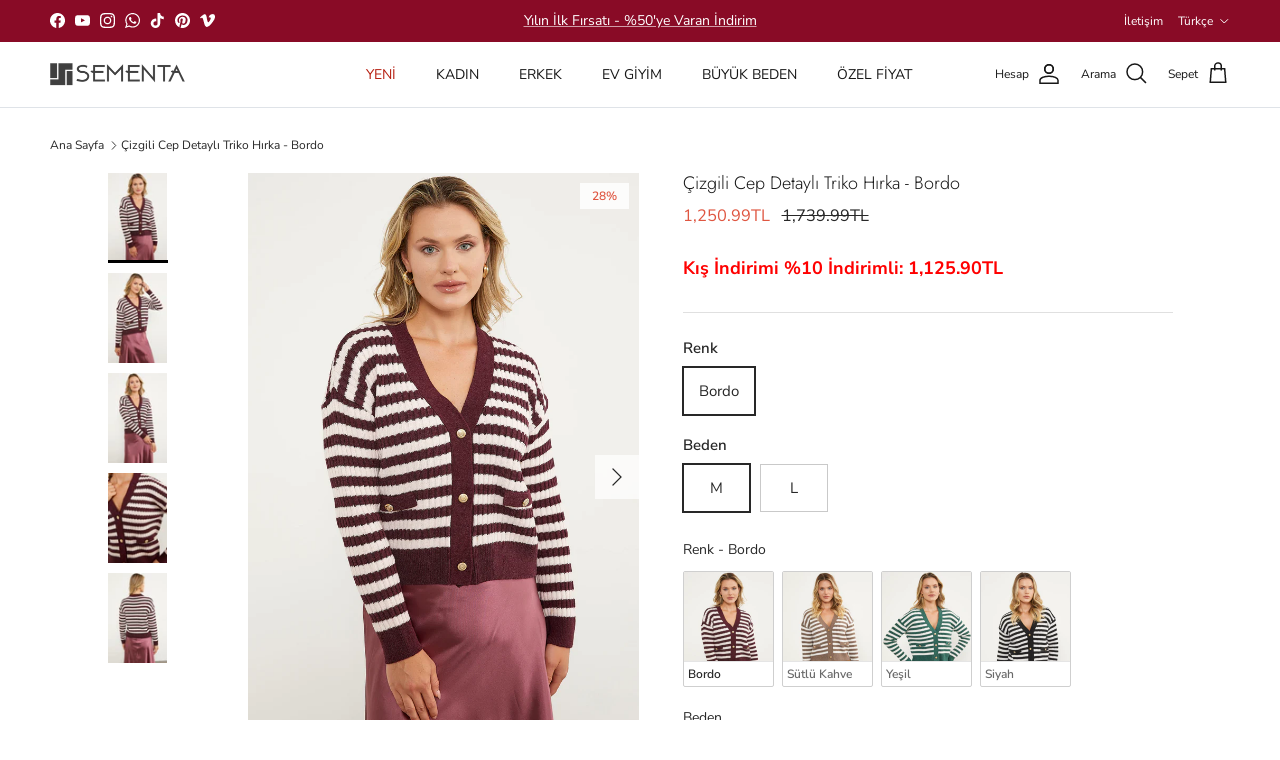

--- FILE ---
content_type: text/html; charset=utf-8
request_url: https://www.sementa.com/products/cizgili-cep-detayli-triko-hirka-bordo
body_size: 44550
content:
<!doctype html>
<html class="no-js" lang="tr" dir="ltr">
<head><meta charset="utf-8">
<meta name="viewport" content="width=device-width,initial-scale=1">
<title>Çizgili Cep Detaylı Triko Hırka - Bordo &ndash; SEMENTA</title><link rel="canonical" href="https://www.sementa.com/products/cizgili-cep-detayli-triko-hirka-bordo"><link rel="icon" href="//www.sementa.com/cdn/shop/files/favicon.jpg?crop=center&height=48&v=1682328810&width=48" type="image/jpg">
  <link rel="apple-touch-icon" href="//www.sementa.com/cdn/shop/files/favicon.jpg?crop=center&height=180&v=1682328810&width=180"><meta name="description" content="Cep ve önden düğme detaylı, düşük omuzlu, süs cep detaylı, çizgili, triko hırka göz alıcı renkleri ve yumuşak dokusu ile modern zamanın sık kullanılan parçası olacaktır. Yün içerikli dokusuyla sıcacık hissetmenizi sağlar. Kumaş İçeriği: %80 Yün %20 AkrilikDesen: ÇizgiliYaka Tipi: V YakaKol Tipi: Uzun KolluÜrün Boyu: 54"><meta property="og:site_name" content="SEMENTA">
<meta property="og:url" content="https://www.sementa.com/products/cizgili-cep-detayli-triko-hirka-bordo">
<meta property="og:title" content="Çizgili Cep Detaylı Triko Hırka - Bordo">
<meta property="og:type" content="product">
<meta property="og:description" content="Cep ve önden düğme detaylı, düşük omuzlu, süs cep detaylı, çizgili, triko hırka göz alıcı renkleri ve yumuşak dokusu ile modern zamanın sık kullanılan parçası olacaktır. Yün içerikli dokusuyla sıcacık hissetmenizi sağlar. Kumaş İçeriği: %80 Yün %20 AkrilikDesen: ÇizgiliYaka Tipi: V YakaKol Tipi: Uzun KolluÜrün Boyu: 54"><meta property="og:image" content="http://www.sementa.com/cdn/shop/files/cizgili-cep-detayli-triko-hirka-bordo-21267.jpg?crop=center&height=1200&v=1738797992&width=1200">
  <meta property="og:image:secure_url" content="https://www.sementa.com/cdn/shop/files/cizgili-cep-detayli-triko-hirka-bordo-21267.jpg?crop=center&height=1200&v=1738797992&width=1200">
  <meta property="og:image:width" content="1600">
  <meta property="og:image:height" content="2400"><meta property="og:price:amount" content="1,250.99">
  <meta property="og:price:currency" content="TRY"><meta name="twitter:card" content="summary_large_image">
<meta name="twitter:title" content="Çizgili Cep Detaylı Triko Hırka - Bordo">
<meta name="twitter:description" content="Cep ve önden düğme detaylı, düşük omuzlu, süs cep detaylı, çizgili, triko hırka göz alıcı renkleri ve yumuşak dokusu ile modern zamanın sık kullanılan parçası olacaktır. Yün içerikli dokusuyla sıcacık hissetmenizi sağlar. Kumaş İçeriği: %80 Yün %20 AkrilikDesen: ÇizgiliYaka Tipi: V YakaKol Tipi: Uzun KolluÜrün Boyu: 54">
<style>@font-face {
  font-family: "Nunito Sans";
  font-weight: 400;
  font-style: normal;
  font-display: fallback;
  src: url("//www.sementa.com/cdn/fonts/nunito_sans/nunitosans_n4.0276fe080df0ca4e6a22d9cb55aed3ed5ba6b1da.woff2") format("woff2"),
       url("//www.sementa.com/cdn/fonts/nunito_sans/nunitosans_n4.b4964bee2f5e7fd9c3826447e73afe2baad607b7.woff") format("woff");
}
@font-face {
  font-family: "Nunito Sans";
  font-weight: 700;
  font-style: normal;
  font-display: fallback;
  src: url("//www.sementa.com/cdn/fonts/nunito_sans/nunitosans_n7.25d963ed46da26098ebeab731e90d8802d989fa5.woff2") format("woff2"),
       url("//www.sementa.com/cdn/fonts/nunito_sans/nunitosans_n7.d32e3219b3d2ec82285d3027bd673efc61a996c8.woff") format("woff");
}
@font-face {
  font-family: "Nunito Sans";
  font-weight: 500;
  font-style: normal;
  font-display: fallback;
  src: url("//www.sementa.com/cdn/fonts/nunito_sans/nunitosans_n5.6fc0ed1feb3fc393c40619f180fc49c4d0aae0db.woff2") format("woff2"),
       url("//www.sementa.com/cdn/fonts/nunito_sans/nunitosans_n5.2c84830b46099cbcc1095f30e0957b88b914e50a.woff") format("woff");
}
@font-face {
  font-family: "Nunito Sans";
  font-weight: 400;
  font-style: italic;
  font-display: fallback;
  src: url("//www.sementa.com/cdn/fonts/nunito_sans/nunitosans_i4.6e408730afac1484cf297c30b0e67c86d17fc586.woff2") format("woff2"),
       url("//www.sementa.com/cdn/fonts/nunito_sans/nunitosans_i4.c9b6dcbfa43622b39a5990002775a8381942ae38.woff") format("woff");
}
@font-face {
  font-family: "Nunito Sans";
  font-weight: 700;
  font-style: italic;
  font-display: fallback;
  src: url("//www.sementa.com/cdn/fonts/nunito_sans/nunitosans_i7.8c1124729eec046a321e2424b2acf328c2c12139.woff2") format("woff2"),
       url("//www.sementa.com/cdn/fonts/nunito_sans/nunitosans_i7.af4cda04357273e0996d21184432bcb14651a64d.woff") format("woff");
}
@font-face {
  font-family: Jost;
  font-weight: 300;
  font-style: normal;
  font-display: fallback;
  src: url("//www.sementa.com/cdn/fonts/jost/jost_n3.a5df7448b5b8c9a76542f085341dff794ff2a59d.woff2") format("woff2"),
       url("//www.sementa.com/cdn/fonts/jost/jost_n3.882941f5a26d0660f7dd135c08afc57fc6939a07.woff") format("woff");
}
@font-face {
  font-family: Jost;
  font-weight: 700;
  font-style: normal;
  font-display: fallback;
  src: url("//www.sementa.com/cdn/fonts/jost/jost_n7.921dc18c13fa0b0c94c5e2517ffe06139c3615a3.woff2") format("woff2"),
       url("//www.sementa.com/cdn/fonts/jost/jost_n7.cbfc16c98c1e195f46c536e775e4e959c5f2f22b.woff") format("woff");
}
@font-face {
  font-family: "Nunito Sans";
  font-weight: 400;
  font-style: normal;
  font-display: fallback;
  src: url("//www.sementa.com/cdn/fonts/nunito_sans/nunitosans_n4.0276fe080df0ca4e6a22d9cb55aed3ed5ba6b1da.woff2") format("woff2"),
       url("//www.sementa.com/cdn/fonts/nunito_sans/nunitosans_n4.b4964bee2f5e7fd9c3826447e73afe2baad607b7.woff") format("woff");
}
@font-face {
  font-family: "Nunito Sans";
  font-weight: 600;
  font-style: normal;
  font-display: fallback;
  src: url("//www.sementa.com/cdn/fonts/nunito_sans/nunitosans_n6.6e9464eba570101a53130c8130a9e17a8eb55c21.woff2") format("woff2"),
       url("//www.sementa.com/cdn/fonts/nunito_sans/nunitosans_n6.25a0ac0c0a8a26038c7787054dd6058dfbc20fa8.woff") format("woff");
}
:root {
  --page-container-width:          2000px;
  --reading-container-width:       720px;
  --divider-opacity:               0.14;
  --gutter-large:                  30px;
  --gutter-desktop:                20px;
  --gutter-mobile:                 16px;
  --section-padding:               50px;
  --larger-section-padding:        80px;
  --larger-section-padding-mobile: 60px;
  --largest-section-padding:       110px;
  --aos-animate-duration:          0.6s;

  --base-font-family:              "Nunito Sans", sans-serif;
  --base-font-weight:              400;
  --base-font-style:               normal;
  --heading-font-family:           Jost, sans-serif;
  --heading-font-weight:           300;
  --heading-font-style:            normal;
  --heading-font-letter-spacing:   normal;
  --logo-font-family:              Jost, sans-serif;
  --logo-font-weight:              700;
  --logo-font-style:               normal;
  --nav-font-family:               "Nunito Sans", sans-serif;
  --nav-font-weight:               400;
  --nav-font-style:                normal;

  --base-text-size:15px;
  --base-line-height:              1.6;
  --input-text-size:16px;
  --smaller-text-size-1:12px;
  --smaller-text-size-2:14px;
  --smaller-text-size-3:12px;
  --smaller-text-size-4:11px;
  --larger-text-size:18px;
  --super-large-text-size:32px;
  --super-large-mobile-text-size:15px;
  --larger-mobile-text-size:15px;
  --logo-text-size:26px;--btn-letter-spacing: normal;
    --btn-text-transform: none;
    --button-text-size: 15px;
    --quickbuy-button-text-size: 14px;
    --small-feature-link-font-size: 1em;
    --input-btn-padding-top: 13px;
    --input-btn-padding-bottom: 13px;--heading-text-transform:none;
  --nav-text-size:                      14px;
  --mobile-menu-font-weight:            600;

  --body-bg-color:                      255 255 255;
  --bg-color:                           255 255 255;
  --body-text-color:                    40 40 40;
  --text-color:                         40 40 40;

  --header-text-col:                    #171717;--header-text-hover-col:             var(--main-nav-link-hover-col);--header-bg-col:                     #ffffff;
  --heading-color:                     23 23 23;
  --body-heading-color:                23 23 23;
  --heading-divider-col:               #dfe3e8;

  --logo-col:                          #171717;
  --main-nav-bg:                       #ffffff;
  --main-nav-link-col:                 #5c5c5c;
  --main-nav-link-hover-col:           #c16452;
  --main-nav-link-featured-col:        #b61d0f;

  --link-color:                        23 23 23;
  --body-link-color:                   23 23 23;

  --btn-bg-color:                        0 0 0;
  --btn-bg-hover-color:                  46 45 45;
  --btn-border-color:                    0 0 0;
  --btn-border-hover-color:              46 45 45;
  --btn-text-color:                      255 255 255;
  --btn-text-hover-color:                255 255 255;--btn-alt-bg-color:                    255 255 255;
  --btn-alt-text-color:                  35 35 35;
  --btn-alt-border-color:                35 35 35;
  --btn-alt-border-hover-color:          35 35 35;--btn-ter-bg-color:                    235 235 235;
  --btn-ter-text-color:                  0 0 0;
  --btn-ter-bg-hover-color:              0 0 0;
  --btn-ter-text-hover-color:            255 255 255;--btn-border-radius: 0;
    --btn-inspired-border-radius: 0;--color-scheme-default:                             #ffffff;
  --color-scheme-default-color:                       255 255 255;
  --color-scheme-default-text-color:                  40 40 40;
  --color-scheme-default-head-color:                  23 23 23;
  --color-scheme-default-link-color:                  23 23 23;
  --color-scheme-default-btn-text-color:              255 255 255;
  --color-scheme-default-btn-text-hover-color:        255 255 255;
  --color-scheme-default-btn-bg-color:                0 0 0;
  --color-scheme-default-btn-bg-hover-color:          46 45 45;
  --color-scheme-default-btn-border-color:            0 0 0;
  --color-scheme-default-btn-border-hover-color:      46 45 45;
  --color-scheme-default-btn-alt-text-color:          35 35 35;
  --color-scheme-default-btn-alt-bg-color:            255 255 255;
  --color-scheme-default-btn-alt-border-color:        35 35 35;
  --color-scheme-default-btn-alt-border-hover-color:  35 35 35;

  --color-scheme-1:                             #fcfaf3;
  --color-scheme-1-color:                       252 250 243;
  --color-scheme-1-text-color:                  92 92 92;
  --color-scheme-1-head-color:                  23 23 23;
  --color-scheme-1-link-color:                  193 100 82;
  --color-scheme-1-btn-text-color:              255 255 255;
  --color-scheme-1-btn-text-hover-color:        255 255 255;
  --color-scheme-1-btn-bg-color:                35 35 35;
  --color-scheme-1-btn-bg-hover-color:          0 0 0;
  --color-scheme-1-btn-border-color:            35 35 35;
  --color-scheme-1-btn-border-hover-color:      0 0 0;
  --color-scheme-1-btn-alt-text-color:          35 35 35;
  --color-scheme-1-btn-alt-bg-color:            255 255 255;
  --color-scheme-1-btn-alt-border-color:        35 35 35;
  --color-scheme-1-btn-alt-border-hover-color:  35 35 35;

  --color-scheme-2:                             #faf2e6;
  --color-scheme-2-color:                       250 242 230;
  --color-scheme-2-text-color:                  92 92 92;
  --color-scheme-2-head-color:                  23 23 23;
  --color-scheme-2-link-color:                  193 100 82;
  --color-scheme-2-btn-text-color:              255 255 255;
  --color-scheme-2-btn-text-hover-color:        255 255 255;
  --color-scheme-2-btn-bg-color:                35 35 35;
  --color-scheme-2-btn-bg-hover-color:          0 0 0;
  --color-scheme-2-btn-border-color:            35 35 35;
  --color-scheme-2-btn-border-hover-color:      0 0 0;
  --color-scheme-2-btn-alt-text-color:          35 35 35;
  --color-scheme-2-btn-alt-bg-color:            255 255 255;
  --color-scheme-2-btn-alt-border-color:        35 35 35;
  --color-scheme-2-btn-alt-border-hover-color:  35 35 35;

  /* Shop Pay payment terms */
  --payment-terms-background-color:    #ffffff;--quickbuy-bg: 252 250 243;--body-input-background-color:       rgb(var(--body-bg-color));
  --input-background-color:            rgb(var(--body-bg-color));
  --body-input-text-color:             var(--body-text-color);
  --input-text-color:                  var(--body-text-color);
  --body-input-border-color:           rgb(201, 201, 201);
  --input-border-color:                rgb(201, 201, 201);
  --input-border-color-hover:          rgb(137, 137, 137);
  --input-border-color-active:         rgb(40, 40, 40);

  --swatch-cross-svg:                  url("data:image/svg+xml,%3Csvg xmlns='http://www.w3.org/2000/svg' width='240' height='240' viewBox='0 0 24 24' fill='none' stroke='rgb(201, 201, 201)' stroke-width='0.09' preserveAspectRatio='none' %3E%3Cline x1='24' y1='0' x2='0' y2='24'%3E%3C/line%3E%3C/svg%3E");
  --swatch-cross-hover:                url("data:image/svg+xml,%3Csvg xmlns='http://www.w3.org/2000/svg' width='240' height='240' viewBox='0 0 24 24' fill='none' stroke='rgb(137, 137, 137)' stroke-width='0.09' preserveAspectRatio='none' %3E%3Cline x1='24' y1='0' x2='0' y2='24'%3E%3C/line%3E%3C/svg%3E");
  --swatch-cross-active:               url("data:image/svg+xml,%3Csvg xmlns='http://www.w3.org/2000/svg' width='240' height='240' viewBox='0 0 24 24' fill='none' stroke='rgb(40, 40, 40)' stroke-width='0.09' preserveAspectRatio='none' %3E%3Cline x1='24' y1='0' x2='0' y2='24'%3E%3C/line%3E%3C/svg%3E");

  --footer-divider-col:                #efdfc7;
  --footer-text-col:                   103 104 105;
  --footer-heading-col:                23 23 23;
  --footer-bg-col:                     247 247 248;--product-label-overlay-justify: flex-start;--product-label-overlay-align: flex-start;--product-label-overlay-reduction-text:   #df5641;
  --product-label-overlay-reduction-bg:     #fcfcfb;
  --product-label-overlay-reduction-text-weight: 600;
  --product-label-overlay-stock-text:       #ffffff;
  --product-label-overlay-stock-bg:         #4c4c4b;
  --product-label-overlay-new-text:         #808284;
  --product-label-overlay-new-bg:           #fcfcfb;
  --product-label-overlay-meta-text:        #ffffff;
  --product-label-overlay-meta-bg:          #09728c;
  --product-label-sale-text:                #df5641;
  --product-label-sold-text:                #171717;
  --product-label-preorder-text:            #60a57e;

  --product-block-crop-align:               center;

  
  --product-block-price-align:              flex-start;
  --product-block-price-item-margin-start:  initial;
  --product-block-price-item-margin-end:    .5rem;
  

  

  --collection-block-image-position:   center center;

  --swatch-picker-image-size:          40px;
  --swatch-crop-align:                 center center;

  --image-overlay-text-color:          255 255 255;--image-overlay-bg:                  rgba(0, 0, 0, 0.12);
  --image-overlay-shadow-start:        rgb(0 0 0 / 0.16);
  --image-overlay-box-opacity:         0.88;--product-inventory-ok-box-color:            #f2faf0;
  --product-inventory-ok-text-color:           #108043;
  --product-inventory-ok-icon-box-fill-color:  #fff;
  --product-inventory-low-box-color:           #fcf1cd;
  --product-inventory-low-text-color:          #dd9a1a;
  --product-inventory-low-icon-box-fill-color: #fff;
  --product-inventory-low-text-color-channels: 16, 128, 67;
  --product-inventory-ok-text-color-channels:  221, 154, 26;

  --rating-star-color: 246 165 41;--overlay-align-left: start;
    --overlay-align-right: end;}html[dir=rtl] {
  --overlay-right-text-m-left: 0;
  --overlay-right-text-m-right: auto;
  --overlay-left-shadow-left-left: 15%;
  --overlay-left-shadow-left-right: -50%;
  --overlay-left-shadow-right-left: -85%;
  --overlay-left-shadow-right-right: 0;
}.image-overlay--bg-box .text-overlay .text-overlay__text {
    --image-overlay-box-bg: 255 255 255;
    --heading-color: var(--body-heading-color);
    --text-color: var(--body-text-color);
    --link-color: var(--body-link-color);
  }::selection {
    background: rgb(var(--body-heading-color));
    color: rgb(var(--body-bg-color));
  }
  ::-moz-selection {
    background: rgb(var(--body-heading-color));
    color: rgb(var(--body-bg-color));
  }.use-color-scheme--default {
  --product-label-sale-text:           #df5641;
  --product-label-sold-text:           #171717;
  --product-label-preorder-text:       #60a57e;
  --input-background-color:            rgb(var(--body-bg-color));
  --input-text-color:                  var(--body-input-text-color);
  --input-border-color:                rgb(201, 201, 201);
  --input-border-color-hover:          rgb(137, 137, 137);
  --input-border-color-active:         rgb(40, 40, 40);
}</style>

  <link href="//www.sementa.com/cdn/shop/t/30/assets/main.css?v=172312757779536793001752931543" rel="stylesheet" type="text/css" media="all" />
<link rel="preload" as="font" href="//www.sementa.com/cdn/fonts/nunito_sans/nunitosans_n4.0276fe080df0ca4e6a22d9cb55aed3ed5ba6b1da.woff2" type="font/woff2" crossorigin><link rel="preload" as="font" href="//www.sementa.com/cdn/fonts/jost/jost_n3.a5df7448b5b8c9a76542f085341dff794ff2a59d.woff2" type="font/woff2" crossorigin><script>
    document.documentElement.className = document.documentElement.className.replace('no-js', 'js');

    window.theme = {
      info: {
        name: 'Symmetry',
        version: '8.0.0'
      },
      device: {
        hasTouch: window.matchMedia('(any-pointer: coarse)').matches,
        hasHover: window.matchMedia('(hover: hover)').matches
      },
      mediaQueries: {
        md: '(min-width: 768px)',
        productMediaCarouselBreak: '(min-width: 1041px)'
      },
      routes: {
        base: 'https://www.sementa.com',
        cart: '/cart',
        cartAdd: '/cart/add.js',
        cartUpdate: '/cart/update.js',
        predictiveSearch: '/search/suggest'
      },
      strings: {
        cartTermsConfirmation: "Devam Etmeden Önce Şartlar Ve Koşulları Kabul Etmelisiniz.",
        cartItemsQuantityError: "Bu üründen sepetinize yalnızca [QUANTITY] adet ekleyebilirsiniz.",
        generalSearchViewAll: "Tümünü gör...",
        noStock: "Tükendi",
        noVariant: "Bulunamadı",
        productsProductChooseA: "Seç",
        generalSearchPages: "Sayfalar",
        generalSearchNoResultsWithoutTerms: "Üzgünüz, hiçbir sonuç bulunamadı...",
        shippingCalculator: {
          singleRate: "Şunun İçin Tek Bir Nakliye Ücreti Vardır.",
          multipleRates: "Başlayan Nakliye Ücretleri Mevcuttur.",
          noRates: "Bu adrese gönderim yapamıyoruz."
        },
        regularPrice: "",
        salePrice: ""
      },
      settings: {
        moneyWithCurrencyFormat: "{{amount}}TL",
        cartType: "drawer",
        afterAddToCart: "drawer",
        quickbuyStyle: "button",
        externalLinksNewTab: true,
        internalLinksSmoothScroll: true
      }
    }

    theme.inlineNavigationCheck = function() {
      var pageHeader = document.querySelector('.pageheader'),
          inlineNavContainer = pageHeader.querySelector('.logo-area__left__inner'),
          inlineNav = inlineNavContainer.querySelector('.navigation--left');
      if (inlineNav && getComputedStyle(inlineNav).display != 'none') {
        var inlineMenuCentered = document.querySelector('.pageheader--layout-inline-menu-center'),
            logoContainer = document.querySelector('.logo-area__middle__inner');
        if(inlineMenuCentered) {
          var rightWidth = document.querySelector('.logo-area__right__inner').clientWidth,
              middleWidth = logoContainer.clientWidth,
              logoArea = document.querySelector('.logo-area'),
              computedLogoAreaStyle = getComputedStyle(logoArea),
              logoAreaInnerWidth = logoArea.clientWidth - Math.ceil(parseFloat(computedLogoAreaStyle.paddingLeft)) - Math.ceil(parseFloat(computedLogoAreaStyle.paddingRight)),
              availableNavWidth = logoAreaInnerWidth - Math.max(rightWidth, middleWidth) * 2 - 40;
          inlineNavContainer.style.maxWidth = availableNavWidth + 'px';
        }

        var firstInlineNavLink = inlineNav.querySelector('.navigation__item:first-child'),
            lastInlineNavLink = inlineNav.querySelector('.navigation__item:last-child');
        if (lastInlineNavLink) {
          var inlineNavWidth = null;
          if(document.querySelector('html[dir=rtl]')) {
            inlineNavWidth = firstInlineNavLink.offsetLeft - lastInlineNavLink.offsetLeft + firstInlineNavLink.offsetWidth;
          } else {
            inlineNavWidth = lastInlineNavLink.offsetLeft - firstInlineNavLink.offsetLeft + lastInlineNavLink.offsetWidth;
          }
          if (inlineNavContainer.offsetWidth >= inlineNavWidth) {
            pageHeader.classList.add('pageheader--layout-inline-permitted');
            var tallLogo = logoContainer.clientHeight > lastInlineNavLink.clientHeight + 20;
            if (tallLogo) {
              inlineNav.classList.add('navigation--tight-underline');
            } else {
              inlineNav.classList.remove('navigation--tight-underline');
            }
          } else {
            pageHeader.classList.remove('pageheader--layout-inline-permitted');
          }
        }
      }
    };

    theme.setInitialHeaderHeightProperty = () => {
      const section = document.querySelector('.section-header');
      if (section) {
        document.documentElement.style.setProperty('--theme-header-height', Math.ceil(section.clientHeight) + 'px');
      }
    };
  </script>

  <script src="//www.sementa.com/cdn/shop/t/30/assets/main.js?v=150891663519462644191752931543" defer></script>
    <script src="//www.sementa.com/cdn/shop/t/30/assets/animate-on-scroll.js?v=15249566486942820451752931542" defer></script>
    <link href="//www.sementa.com/cdn/shop/t/30/assets/animate-on-scroll.css?v=135962721104954213331752931542" rel="stylesheet" type="text/css" media="all" />
  

  <script>window.performance && window.performance.mark && window.performance.mark('shopify.content_for_header.start');</script><meta name="facebook-domain-verification" content="c04t7maxfpy7jduvnefo10r7bpjnfw">
<meta name="google-site-verification" content="EWGIHSfOktoD_QypBas3o7GugrRolu-aKxxLT28XaoQ">
<meta id="shopify-digital-wallet" name="shopify-digital-wallet" content="/60396535964/digital_wallets/dialog">
<link rel="alternate" hreflang="x-default" href="https://www.sementa.com/products/cizgili-cep-detayli-triko-hirka-bordo">
<link rel="alternate" hreflang="tr" href="https://www.sementa.com/products/cizgili-cep-detayli-triko-hirka-bordo">
<link rel="alternate" hreflang="en" href="https://www.sementa.com/en/products/cizgili-cep-detayli-triko-hirka-bordo">
<link rel="alternate" type="application/json+oembed" href="https://www.sementa.com/products/cizgili-cep-detayli-triko-hirka-bordo.oembed">
<script async="async" src="/checkouts/internal/preloads.js?locale=tr-TR"></script>
<script id="shopify-features" type="application/json">{"accessToken":"7b1bda15cba84aea468f58b16dc603a3","betas":["rich-media-storefront-analytics"],"domain":"www.sementa.com","predictiveSearch":true,"shopId":60396535964,"locale":"tr"}</script>
<script>var Shopify = Shopify || {};
Shopify.shop = "b2c-sementa.myshopify.com";
Shopify.locale = "tr";
Shopify.currency = {"active":"TRY","rate":"1.0"};
Shopify.country = "TR";
Shopify.theme = {"name":"ePratik_New_Version_10.2.2","id":144687956124,"schema_name":"Symmetry","schema_version":"8.0.0","theme_store_id":568,"role":"main"};
Shopify.theme.handle = "null";
Shopify.theme.style = {"id":null,"handle":null};
Shopify.cdnHost = "www.sementa.com/cdn";
Shopify.routes = Shopify.routes || {};
Shopify.routes.root = "/";</script>
<script type="module">!function(o){(o.Shopify=o.Shopify||{}).modules=!0}(window);</script>
<script>!function(o){function n(){var o=[];function n(){o.push(Array.prototype.slice.apply(arguments))}return n.q=o,n}var t=o.Shopify=o.Shopify||{};t.loadFeatures=n(),t.autoloadFeatures=n()}(window);</script>
<script id="shop-js-analytics" type="application/json">{"pageType":"product"}</script>
<script defer="defer" async type="module" src="//www.sementa.com/cdn/shopifycloud/shop-js/modules/v2/client.init-shop-cart-sync_B9hrTPry.tr.esm.js"></script>
<script defer="defer" async type="module" src="//www.sementa.com/cdn/shopifycloud/shop-js/modules/v2/chunk.common_DIgBBaVU.esm.js"></script>
<script type="module">
  await import("//www.sementa.com/cdn/shopifycloud/shop-js/modules/v2/client.init-shop-cart-sync_B9hrTPry.tr.esm.js");
await import("//www.sementa.com/cdn/shopifycloud/shop-js/modules/v2/chunk.common_DIgBBaVU.esm.js");

  window.Shopify.SignInWithShop?.initShopCartSync?.({"fedCMEnabled":true,"windoidEnabled":true});

</script>
<script>(function() {
  var isLoaded = false;
  function asyncLoad() {
    if (isLoaded) return;
    isLoaded = true;
    var urls = ["https:\/\/cdn.enhencer.com\/scripts\/shopify_v2.js?token=6450ef8d561fb934d4b603ab\u0026shop=b2c-sementa.myshopify.com","https:\/\/rapid-cdn.yottaa.com\/rapid\/lib\/LP-hQbB_HYIR6Q.js?shop=b2c-sementa.myshopify.com"];
    for (var i = 0; i < urls.length; i++) {
      var s = document.createElement('script');
      s.type = 'text/javascript';
      s.async = true;
      s.src = urls[i];
      var x = document.getElementsByTagName('script')[0];
      x.parentNode.insertBefore(s, x);
    }
  };
  if(window.attachEvent) {
    window.attachEvent('onload', asyncLoad);
  } else {
    window.addEventListener('load', asyncLoad, false);
  }
})();</script>
<script id="__st">var __st={"a":60396535964,"offset":10800,"reqid":"28b8f895-c9b2-4494-bf98-12a32543f771-1768613270","pageurl":"www.sementa.com\/products\/cizgili-cep-detayli-triko-hirka-bordo","u":"9b1b7e47cb86","p":"product","rtyp":"product","rid":7706506821788};</script>
<script>window.ShopifyPaypalV4VisibilityTracking = true;</script>
<script id="captcha-bootstrap">!function(){'use strict';const t='contact',e='account',n='new_comment',o=[[t,t],['blogs',n],['comments',n],[t,'customer']],c=[[e,'customer_login'],[e,'guest_login'],[e,'recover_customer_password'],[e,'create_customer']],r=t=>t.map((([t,e])=>`form[action*='/${t}']:not([data-nocaptcha='true']) input[name='form_type'][value='${e}']`)).join(','),a=t=>()=>t?[...document.querySelectorAll(t)].map((t=>t.form)):[];function s(){const t=[...o],e=r(t);return a(e)}const i='password',u='form_key',d=['recaptcha-v3-token','g-recaptcha-response','h-captcha-response',i],f=()=>{try{return window.sessionStorage}catch{return}},m='__shopify_v',_=t=>t.elements[u];function p(t,e,n=!1){try{const o=window.sessionStorage,c=JSON.parse(o.getItem(e)),{data:r}=function(t){const{data:e,action:n}=t;return t[m]||n?{data:e,action:n}:{data:t,action:n}}(c);for(const[e,n]of Object.entries(r))t.elements[e]&&(t.elements[e].value=n);n&&o.removeItem(e)}catch(o){console.error('form repopulation failed',{error:o})}}const l='form_type',E='cptcha';function T(t){t.dataset[E]=!0}const w=window,h=w.document,L='Shopify',v='ce_forms',y='captcha';let A=!1;((t,e)=>{const n=(g='f06e6c50-85a8-45c8-87d0-21a2b65856fe',I='https://cdn.shopify.com/shopifycloud/storefront-forms-hcaptcha/ce_storefront_forms_captcha_hcaptcha.v1.5.2.iife.js',D={infoText:'hCaptcha ile korunuyor',privacyText:'Gizlilik',termsText:'Koşullar'},(t,e,n)=>{const o=w[L][v],c=o.bindForm;if(c)return c(t,g,e,D).then(n);var r;o.q.push([[t,g,e,D],n]),r=I,A||(h.body.append(Object.assign(h.createElement('script'),{id:'captcha-provider',async:!0,src:r})),A=!0)});var g,I,D;w[L]=w[L]||{},w[L][v]=w[L][v]||{},w[L][v].q=[],w[L][y]=w[L][y]||{},w[L][y].protect=function(t,e){n(t,void 0,e),T(t)},Object.freeze(w[L][y]),function(t,e,n,w,h,L){const[v,y,A,g]=function(t,e,n){const i=e?o:[],u=t?c:[],d=[...i,...u],f=r(d),m=r(i),_=r(d.filter((([t,e])=>n.includes(e))));return[a(f),a(m),a(_),s()]}(w,h,L),I=t=>{const e=t.target;return e instanceof HTMLFormElement?e:e&&e.form},D=t=>v().includes(t);t.addEventListener('submit',(t=>{const e=I(t);if(!e)return;const n=D(e)&&!e.dataset.hcaptchaBound&&!e.dataset.recaptchaBound,o=_(e),c=g().includes(e)&&(!o||!o.value);(n||c)&&t.preventDefault(),c&&!n&&(function(t){try{if(!f())return;!function(t){const e=f();if(!e)return;const n=_(t);if(!n)return;const o=n.value;o&&e.removeItem(o)}(t);const e=Array.from(Array(32),(()=>Math.random().toString(36)[2])).join('');!function(t,e){_(t)||t.append(Object.assign(document.createElement('input'),{type:'hidden',name:u})),t.elements[u].value=e}(t,e),function(t,e){const n=f();if(!n)return;const o=[...t.querySelectorAll(`input[type='${i}']`)].map((({name:t})=>t)),c=[...d,...o],r={};for(const[a,s]of new FormData(t).entries())c.includes(a)||(r[a]=s);n.setItem(e,JSON.stringify({[m]:1,action:t.action,data:r}))}(t,e)}catch(e){console.error('failed to persist form',e)}}(e),e.submit())}));const S=(t,e)=>{t&&!t.dataset[E]&&(n(t,e.some((e=>e===t))),T(t))};for(const o of['focusin','change'])t.addEventListener(o,(t=>{const e=I(t);D(e)&&S(e,y())}));const B=e.get('form_key'),M=e.get(l),P=B&&M;t.addEventListener('DOMContentLoaded',(()=>{const t=y();if(P)for(const e of t)e.elements[l].value===M&&p(e,B);[...new Set([...A(),...v().filter((t=>'true'===t.dataset.shopifyCaptcha))])].forEach((e=>S(e,t)))}))}(h,new URLSearchParams(w.location.search),n,t,e,['guest_login'])})(!1,!0)}();</script>
<script integrity="sha256-4kQ18oKyAcykRKYeNunJcIwy7WH5gtpwJnB7kiuLZ1E=" data-source-attribution="shopify.loadfeatures" defer="defer" src="//www.sementa.com/cdn/shopifycloud/storefront/assets/storefront/load_feature-a0a9edcb.js" crossorigin="anonymous"></script>
<script data-source-attribution="shopify.dynamic_checkout.dynamic.init">var Shopify=Shopify||{};Shopify.PaymentButton=Shopify.PaymentButton||{isStorefrontPortableWallets:!0,init:function(){window.Shopify.PaymentButton.init=function(){};var t=document.createElement("script");t.src="https://www.sementa.com/cdn/shopifycloud/portable-wallets/latest/portable-wallets.tr.js",t.type="module",document.head.appendChild(t)}};
</script>
<script data-source-attribution="shopify.dynamic_checkout.buyer_consent">
  function portableWalletsHideBuyerConsent(e){var t=document.getElementById("shopify-buyer-consent"),n=document.getElementById("shopify-subscription-policy-button");t&&n&&(t.classList.add("hidden"),t.setAttribute("aria-hidden","true"),n.removeEventListener("click",e))}function portableWalletsShowBuyerConsent(e){var t=document.getElementById("shopify-buyer-consent"),n=document.getElementById("shopify-subscription-policy-button");t&&n&&(t.classList.remove("hidden"),t.removeAttribute("aria-hidden"),n.addEventListener("click",e))}window.Shopify?.PaymentButton&&(window.Shopify.PaymentButton.hideBuyerConsent=portableWalletsHideBuyerConsent,window.Shopify.PaymentButton.showBuyerConsent=portableWalletsShowBuyerConsent);
</script>
<script data-source-attribution="shopify.dynamic_checkout.cart.bootstrap">document.addEventListener("DOMContentLoaded",(function(){function t(){return document.querySelector("shopify-accelerated-checkout-cart, shopify-accelerated-checkout")}if(t())Shopify.PaymentButton.init();else{new MutationObserver((function(e,n){t()&&(Shopify.PaymentButton.init(),n.disconnect())})).observe(document.body,{childList:!0,subtree:!0})}}));
</script>
<script id='scb4127' type='text/javascript' async='' src='https://www.sementa.com/cdn/shopifycloud/privacy-banner/storefront-banner.js'></script><script id="sections-script" data-sections="related-products,footer" defer="defer" src="//www.sementa.com/cdn/shop/t/30/compiled_assets/scripts.js?v=63886"></script>
<script>window.performance && window.performance.mark && window.performance.mark('shopify.content_for_header.end');</script>
<!-- CC Custom Head Start --><!-- CC Custom Head End --><!-- BEGIN app block: shopify://apps/swatch-king/blocks/variant-swatch-king/0850b1e4-ba30-4a0d-a8f4-f9a939276d7d -->


















































  <script>
    window.vsk_data = function(){
      return {
        "block_collection_settings": {"alignment":"left","enable":false,"swatch_location":"After image","switch_on_hover":false,"preselect_variant":false,"current_template":"product"},
        "currency": "TRY",
        "currency_symbol": "₺",
        "primary_locale": "tr",
        "localized_string": {"Renk":{"en":"Colour"}},
        "app_setting_styles": {"products_swatch_presentation":{"slide_left_button_svg":"","slide_right_button_svg":""},"collections_swatch_presentation":{"minified":true,"minified_products":true,"minified_template":"+{count}","slide_left_button_svg":"","minified_display_count":[3,3],"slide_right_button_svg":""}},
        "app_setting": {"display_logs":false,"default_preset":76149,"pre_hide_strategy":"hide-all-theme-selectors","swatch_url_source":"cdn","product_data_source":"storefront","data_url_source":"cdn","new_script":false},
        "app_setting_config": {"app_execution_strategy":"all","collections_options_disabled":null,"default_swatch_image":"","do_not_select_an_option":{"text":"Select a {{ option_name }}","status":true,"control_add_to_cart":true,"allow_virtual_trigger":true,"make_a_selection_text":"Select a {{ option_name }}","auto_select_options_list":[]},"history_free_group_navigation":false,"notranslate":false,"products_options_disabled":null,"size_chart":{"type":"theme","labels":"Beden,size,sizes,taille,größe,tamanho,tamaño,koko,サイズ","position":"right","size_chart_app":"","size_chart_app_css":"","size_chart_app_selector":""},"session_storage_timeout_seconds":60,"enable_swatch":{"cart":{"enable_on_cart_product_grid":false,"enable_on_cart_featured_product":true},"home":{"enable_on_home_product_grid":false,"enable_on_home_featured_product":false},"pages":{"enable_on_custom_product_grid":false,"enable_on_custom_featured_product":true},"article":{"enable_on_article_product_grid":false,"enable_on_article_featured_product":true},"products":{"enable_on_main_product":true,"enable_on_product_grid":false},"collections":{"enable_on_collection_quick_view":true,"enable_on_collection_product_grid":true},"list_collections":{"enable_on_list_collection_quick_view":true,"enable_on_list_collection_product_grid":false}},"product_template":{"group_swatches":true,"variant_swatches":true},"product_batch_size":250,"use_optimized_urls":true,"enable_error_tracking":false,"enable_event_tracking":false,"preset_badge":{"order":[{"name":"sold_out","order":0},{"name":"sale","order":1},{"name":"new","order":2}],"new_badge_text":"NEW","new_badge_color":"#FFFFFF","sale_badge_text":"SALE","sale_badge_color":"#FFFFFF","new_badge_bg_color":"#121212D1","sale_badge_bg_color":"#D91C01D1","sold_out_badge_text":"SOLD OUT","sold_out_badge_color":"#FFFFFF","new_show_when_all_same":false,"sale_show_when_all_same":false,"sold_out_badge_bg_color":"#BBBBBBD1","new_product_max_duration":90,"sold_out_show_when_all_same":false,"min_price_diff_for_sale_badge":5}},
        "theme_settings_map": {"141128007836":49203,"140387451036":49203,"140907708572":49203,"141002866844":49203,"130651586716":49203,"133093392540":49203,"135123599516":49203,"137698345116":44358,"137698246812":179825,"137730457756":49203,"144687956124":49203,"146323832988":49203},
        "theme_settings": {"49203":{"id":49203,"configurations":{"products":{"theme_type":"dawn","swatch_root":{"position":"top","selector":".js-product-form","groups_selector":"","section_selector":".template-product","secondary_position":"","secondary_selector":"","use_section_as_root":true},"option_selectors":"variant-picker input[type=\"radio\"]","selectors_to_hide":[".swatches:has([type-group]) [option-name=\"Renk\"]:has(.swatch-view-item:only-child)","variant-picker",".selector-wrapper",".option-selectors"],"json_data_selector":"","add_to_cart_selector":".input-row [type=\"submit\"]","custom_button_params":{"data":[{"value_attribute":"data-value","option_attribute":"data-name"}],"selected_selector":".active"},"option_index_attributes":["data-index","data-option-position","data-object","data-product-option","data-option-index","name"],"add_to_cart_text_selector":".input-row [type=\"submit\"]","selectors_to_hide_override":"","add_to_cart_enabled_classes":"","add_to_cart_disabled_classes":""},"collections":{"grid_updates":[{"type":"On sale","template":"\u003cspan class=\"product-label product-label--sale\" {{display_on_available}} {{display_on_sale}}\u003e\u003cspan\u003e{{ percentage_difference }}% off\u003c\/span\u003e\n  \u003c\/span\u003e","display_position":"bottom","display_selector":"","element_selector":""},{"type":"In stock","template":"\u003cspan class=\"product-label product-label--stock\"{{display_on_available}} {{hide_on_sale}}\u003e\u003cspan\u003e{{ inventory_quantity }} in stock\u003c\/span\u003e\n  \u003c\/span\u003e","display_position":"replace","display_selector":"","element_selector":""},{"type":"price","template":" \u003cspan class=\"product-price__item product-price__amount product-price__amount--on-sale theme-money price\" {display_on_sale}\u003e{price_with_format} \u003c\/span\u003e\n\u003cspan class=\"product-price__item product-price__amount  theme-money\" {hide_on_sale}\u003e{{price_with_format}}\u003c\/span\u003e\u003cspan class=\"product-price__item product-price__compare theme-money amount\" {display_on_sale}\u003e{{compare_at_price_with_format}}\u003c\/span\u003e","display_position":"replace","display_selector":".product-price, .price","element_selector":""}],"data_selectors":{"url":"a","title":".product-block__title, .title","attributes":["data-product-id:pid"],"form_input":"","featured_image":"img","secondary_image":"picture"},"attribute_updates":[{"selector":null,"template":null,"attribute":null}],"selectors_to_hide":[".product-block-options",".reducedfrom"],"json_data_selector":"[sa-swatch-json]","swatch_root_selector":".collection-listing .product-block","swatch_display_options":[{"label":"After image","position":"before","selector":".product-block__title"},{"label":"After price","position":"after","selector":".product-price, .price"},{"label":"After title","position":"after","selector":".title, .product-block__title"}]}},"settings":{"products":{"handleize":false,"init_deferred":false,"label_split_symbol":"-","size_chart_selector":".size-chart-container","persist_group_variant":true,"hide_single_value_option":"all"},"collections":{"layer_index":12,"display_label":false,"continuous_lookup":3000,"json_data_from_api":true,"label_split_symbol":"-","price_trailing_zeroes":true,"hide_single_value_option":"all"}},"custom_scripts":[],"custom_css":".swatch-label {float: none !important;}\r\n.amount {text-decoration: line-through !important;}\r\n.hover-info {text-align: left !important;}\r\n.swatch-size-chart{float: right !important;}\r\n.template-product  .cart-drawer__empty-content{display:none!important;}\r\n.swatch-minified-text{margin-top: 4px!important;}\r\n.product-price__compare{margin-left:10px!important;}","theme_store_ids":[568],"schema_theme_names":["Symmetry"],"pre_hide_css_code":null},"49203":{"id":49203,"configurations":{"products":{"theme_type":"dawn","swatch_root":{"position":"top","selector":".js-product-form","groups_selector":"","section_selector":".template-product","secondary_position":"","secondary_selector":"","use_section_as_root":true},"option_selectors":"variant-picker input[type=\"radio\"]","selectors_to_hide":[".swatches:has([type-group]) [option-name=\"Renk\"]:has(.swatch-view-item:only-child)","variant-picker",".selector-wrapper",".option-selectors"],"json_data_selector":"","add_to_cart_selector":".input-row [type=\"submit\"]","custom_button_params":{"data":[{"value_attribute":"data-value","option_attribute":"data-name"}],"selected_selector":".active"},"option_index_attributes":["data-index","data-option-position","data-object","data-product-option","data-option-index","name"],"add_to_cart_text_selector":".input-row [type=\"submit\"]","selectors_to_hide_override":"","add_to_cart_enabled_classes":"","add_to_cart_disabled_classes":""},"collections":{"grid_updates":[{"type":"On sale","template":"\u003cspan class=\"product-label product-label--sale\" {{display_on_available}} {{display_on_sale}}\u003e\u003cspan\u003e{{ percentage_difference }}% off\u003c\/span\u003e\n  \u003c\/span\u003e","display_position":"bottom","display_selector":"","element_selector":""},{"type":"In stock","template":"\u003cspan class=\"product-label product-label--stock\"{{display_on_available}} {{hide_on_sale}}\u003e\u003cspan\u003e{{ inventory_quantity }} in stock\u003c\/span\u003e\n  \u003c\/span\u003e","display_position":"replace","display_selector":"","element_selector":""},{"type":"price","template":" \u003cspan class=\"product-price__item product-price__amount product-price__amount--on-sale theme-money price\" {display_on_sale}\u003e{price_with_format} \u003c\/span\u003e\n\u003cspan class=\"product-price__item product-price__amount  theme-money\" {hide_on_sale}\u003e{{price_with_format}}\u003c\/span\u003e\u003cspan class=\"product-price__item product-price__compare theme-money amount\" {display_on_sale}\u003e{{compare_at_price_with_format}}\u003c\/span\u003e","display_position":"replace","display_selector":".product-price, .price","element_selector":""}],"data_selectors":{"url":"a","title":".product-block__title, .title","attributes":["data-product-id:pid"],"form_input":"","featured_image":"img","secondary_image":"picture"},"attribute_updates":[{"selector":null,"template":null,"attribute":null}],"selectors_to_hide":[".product-block-options",".reducedfrom"],"json_data_selector":"[sa-swatch-json]","swatch_root_selector":".collection-listing .product-block","swatch_display_options":[{"label":"After image","position":"before","selector":".product-block__title"},{"label":"After price","position":"after","selector":".product-price, .price"},{"label":"After title","position":"after","selector":".title, .product-block__title"}]}},"settings":{"products":{"handleize":false,"init_deferred":false,"label_split_symbol":"-","size_chart_selector":".size-chart-container","persist_group_variant":true,"hide_single_value_option":"all"},"collections":{"layer_index":12,"display_label":false,"continuous_lookup":3000,"json_data_from_api":true,"label_split_symbol":"-","price_trailing_zeroes":true,"hide_single_value_option":"all"}},"custom_scripts":[],"custom_css":".swatch-label {float: none !important;}\r\n.amount {text-decoration: line-through !important;}\r\n.hover-info {text-align: left !important;}\r\n.swatch-size-chart{float: right !important;}\r\n.template-product  .cart-drawer__empty-content{display:none!important;}\r\n.swatch-minified-text{margin-top: 4px!important;}\r\n.product-price__compare{margin-left:10px!important;}","theme_store_ids":[568],"schema_theme_names":["Symmetry"],"pre_hide_css_code":null},"49203":{"id":49203,"configurations":{"products":{"theme_type":"dawn","swatch_root":{"position":"top","selector":".js-product-form","groups_selector":"","section_selector":".template-product","secondary_position":"","secondary_selector":"","use_section_as_root":true},"option_selectors":"variant-picker input[type=\"radio\"]","selectors_to_hide":[".swatches:has([type-group]) [option-name=\"Renk\"]:has(.swatch-view-item:only-child)","variant-picker",".selector-wrapper",".option-selectors"],"json_data_selector":"","add_to_cart_selector":".input-row [type=\"submit\"]","custom_button_params":{"data":[{"value_attribute":"data-value","option_attribute":"data-name"}],"selected_selector":".active"},"option_index_attributes":["data-index","data-option-position","data-object","data-product-option","data-option-index","name"],"add_to_cart_text_selector":".input-row [type=\"submit\"]","selectors_to_hide_override":"","add_to_cart_enabled_classes":"","add_to_cart_disabled_classes":""},"collections":{"grid_updates":[{"type":"On sale","template":"\u003cspan class=\"product-label product-label--sale\" {{display_on_available}} {{display_on_sale}}\u003e\u003cspan\u003e{{ percentage_difference }}% off\u003c\/span\u003e\n  \u003c\/span\u003e","display_position":"bottom","display_selector":"","element_selector":""},{"type":"In stock","template":"\u003cspan class=\"product-label product-label--stock\"{{display_on_available}} {{hide_on_sale}}\u003e\u003cspan\u003e{{ inventory_quantity }} in stock\u003c\/span\u003e\n  \u003c\/span\u003e","display_position":"replace","display_selector":"","element_selector":""},{"type":"price","template":" \u003cspan class=\"product-price__item product-price__amount product-price__amount--on-sale theme-money price\" {display_on_sale}\u003e{price_with_format} \u003c\/span\u003e\n\u003cspan class=\"product-price__item product-price__amount  theme-money\" {hide_on_sale}\u003e{{price_with_format}}\u003c\/span\u003e\u003cspan class=\"product-price__item product-price__compare theme-money amount\" {display_on_sale}\u003e{{compare_at_price_with_format}}\u003c\/span\u003e","display_position":"replace","display_selector":".product-price, .price","element_selector":""}],"data_selectors":{"url":"a","title":".product-block__title, .title","attributes":["data-product-id:pid"],"form_input":"","featured_image":"img","secondary_image":"picture"},"attribute_updates":[{"selector":null,"template":null,"attribute":null}],"selectors_to_hide":[".product-block-options",".reducedfrom"],"json_data_selector":"[sa-swatch-json]","swatch_root_selector":".collection-listing .product-block","swatch_display_options":[{"label":"After image","position":"before","selector":".product-block__title"},{"label":"After price","position":"after","selector":".product-price, .price"},{"label":"After title","position":"after","selector":".title, .product-block__title"}]}},"settings":{"products":{"handleize":false,"init_deferred":false,"label_split_symbol":"-","size_chart_selector":".size-chart-container","persist_group_variant":true,"hide_single_value_option":"all"},"collections":{"layer_index":12,"display_label":false,"continuous_lookup":3000,"json_data_from_api":true,"label_split_symbol":"-","price_trailing_zeroes":true,"hide_single_value_option":"all"}},"custom_scripts":[],"custom_css":".swatch-label {float: none !important;}\r\n.amount {text-decoration: line-through !important;}\r\n.hover-info {text-align: left !important;}\r\n.swatch-size-chart{float: right !important;}\r\n.template-product  .cart-drawer__empty-content{display:none!important;}\r\n.swatch-minified-text{margin-top: 4px!important;}\r\n.product-price__compare{margin-left:10px!important;}","theme_store_ids":[568],"schema_theme_names":["Symmetry"],"pre_hide_css_code":null},"49203":{"id":49203,"configurations":{"products":{"theme_type":"dawn","swatch_root":{"position":"top","selector":".js-product-form","groups_selector":"","section_selector":".template-product","secondary_position":"","secondary_selector":"","use_section_as_root":true},"option_selectors":"variant-picker input[type=\"radio\"]","selectors_to_hide":[".swatches:has([type-group]) [option-name=\"Renk\"]:has(.swatch-view-item:only-child)","variant-picker",".selector-wrapper",".option-selectors"],"json_data_selector":"","add_to_cart_selector":".input-row [type=\"submit\"]","custom_button_params":{"data":[{"value_attribute":"data-value","option_attribute":"data-name"}],"selected_selector":".active"},"option_index_attributes":["data-index","data-option-position","data-object","data-product-option","data-option-index","name"],"add_to_cart_text_selector":".input-row [type=\"submit\"]","selectors_to_hide_override":"","add_to_cart_enabled_classes":"","add_to_cart_disabled_classes":""},"collections":{"grid_updates":[{"type":"On sale","template":"\u003cspan class=\"product-label product-label--sale\" {{display_on_available}} {{display_on_sale}}\u003e\u003cspan\u003e{{ percentage_difference }}% off\u003c\/span\u003e\n  \u003c\/span\u003e","display_position":"bottom","display_selector":"","element_selector":""},{"type":"In stock","template":"\u003cspan class=\"product-label product-label--stock\"{{display_on_available}} {{hide_on_sale}}\u003e\u003cspan\u003e{{ inventory_quantity }} in stock\u003c\/span\u003e\n  \u003c\/span\u003e","display_position":"replace","display_selector":"","element_selector":""},{"type":"price","template":" \u003cspan class=\"product-price__item product-price__amount product-price__amount--on-sale theme-money price\" {display_on_sale}\u003e{price_with_format} \u003c\/span\u003e\n\u003cspan class=\"product-price__item product-price__amount  theme-money\" {hide_on_sale}\u003e{{price_with_format}}\u003c\/span\u003e\u003cspan class=\"product-price__item product-price__compare theme-money amount\" {display_on_sale}\u003e{{compare_at_price_with_format}}\u003c\/span\u003e","display_position":"replace","display_selector":".product-price, .price","element_selector":""}],"data_selectors":{"url":"a","title":".product-block__title, .title","attributes":["data-product-id:pid"],"form_input":"","featured_image":"img","secondary_image":"picture"},"attribute_updates":[{"selector":null,"template":null,"attribute":null}],"selectors_to_hide":[".product-block-options",".reducedfrom"],"json_data_selector":"[sa-swatch-json]","swatch_root_selector":".collection-listing .product-block","swatch_display_options":[{"label":"After image","position":"before","selector":".product-block__title"},{"label":"After price","position":"after","selector":".product-price, .price"},{"label":"After title","position":"after","selector":".title, .product-block__title"}]}},"settings":{"products":{"handleize":false,"init_deferred":false,"label_split_symbol":"-","size_chart_selector":".size-chart-container","persist_group_variant":true,"hide_single_value_option":"all"},"collections":{"layer_index":12,"display_label":false,"continuous_lookup":3000,"json_data_from_api":true,"label_split_symbol":"-","price_trailing_zeroes":true,"hide_single_value_option":"all"}},"custom_scripts":[],"custom_css":".swatch-label {float: none !important;}\r\n.amount {text-decoration: line-through !important;}\r\n.hover-info {text-align: left !important;}\r\n.swatch-size-chart{float: right !important;}\r\n.template-product  .cart-drawer__empty-content{display:none!important;}\r\n.swatch-minified-text{margin-top: 4px!important;}\r\n.product-price__compare{margin-left:10px!important;}","theme_store_ids":[568],"schema_theme_names":["Symmetry"],"pre_hide_css_code":null},"49203":{"id":49203,"configurations":{"products":{"theme_type":"dawn","swatch_root":{"position":"top","selector":".js-product-form","groups_selector":"","section_selector":".template-product","secondary_position":"","secondary_selector":"","use_section_as_root":true},"option_selectors":"variant-picker input[type=\"radio\"]","selectors_to_hide":[".swatches:has([type-group]) [option-name=\"Renk\"]:has(.swatch-view-item:only-child)","variant-picker",".selector-wrapper",".option-selectors"],"json_data_selector":"","add_to_cart_selector":".input-row [type=\"submit\"]","custom_button_params":{"data":[{"value_attribute":"data-value","option_attribute":"data-name"}],"selected_selector":".active"},"option_index_attributes":["data-index","data-option-position","data-object","data-product-option","data-option-index","name"],"add_to_cart_text_selector":".input-row [type=\"submit\"]","selectors_to_hide_override":"","add_to_cart_enabled_classes":"","add_to_cart_disabled_classes":""},"collections":{"grid_updates":[{"type":"On sale","template":"\u003cspan class=\"product-label product-label--sale\" {{display_on_available}} {{display_on_sale}}\u003e\u003cspan\u003e{{ percentage_difference }}% off\u003c\/span\u003e\n  \u003c\/span\u003e","display_position":"bottom","display_selector":"","element_selector":""},{"type":"In stock","template":"\u003cspan class=\"product-label product-label--stock\"{{display_on_available}} {{hide_on_sale}}\u003e\u003cspan\u003e{{ inventory_quantity }} in stock\u003c\/span\u003e\n  \u003c\/span\u003e","display_position":"replace","display_selector":"","element_selector":""},{"type":"price","template":" \u003cspan class=\"product-price__item product-price__amount product-price__amount--on-sale theme-money price\" {display_on_sale}\u003e{price_with_format} \u003c\/span\u003e\n\u003cspan class=\"product-price__item product-price__amount  theme-money\" {hide_on_sale}\u003e{{price_with_format}}\u003c\/span\u003e\u003cspan class=\"product-price__item product-price__compare theme-money amount\" {display_on_sale}\u003e{{compare_at_price_with_format}}\u003c\/span\u003e","display_position":"replace","display_selector":".product-price, .price","element_selector":""}],"data_selectors":{"url":"a","title":".product-block__title, .title","attributes":["data-product-id:pid"],"form_input":"","featured_image":"img","secondary_image":"picture"},"attribute_updates":[{"selector":null,"template":null,"attribute":null}],"selectors_to_hide":[".product-block-options",".reducedfrom"],"json_data_selector":"[sa-swatch-json]","swatch_root_selector":".collection-listing .product-block","swatch_display_options":[{"label":"After image","position":"before","selector":".product-block__title"},{"label":"After price","position":"after","selector":".product-price, .price"},{"label":"After title","position":"after","selector":".title, .product-block__title"}]}},"settings":{"products":{"handleize":false,"init_deferred":false,"label_split_symbol":"-","size_chart_selector":".size-chart-container","persist_group_variant":true,"hide_single_value_option":"all"},"collections":{"layer_index":12,"display_label":false,"continuous_lookup":3000,"json_data_from_api":true,"label_split_symbol":"-","price_trailing_zeroes":true,"hide_single_value_option":"all"}},"custom_scripts":[],"custom_css":".swatch-label {float: none !important;}\r\n.amount {text-decoration: line-through !important;}\r\n.hover-info {text-align: left !important;}\r\n.swatch-size-chart{float: right !important;}\r\n.template-product  .cart-drawer__empty-content{display:none!important;}\r\n.swatch-minified-text{margin-top: 4px!important;}\r\n.product-price__compare{margin-left:10px!important;}","theme_store_ids":[568],"schema_theme_names":["Symmetry"],"pre_hide_css_code":null},"49203":{"id":49203,"configurations":{"products":{"theme_type":"dawn","swatch_root":{"position":"top","selector":".js-product-form","groups_selector":"","section_selector":".template-product","secondary_position":"","secondary_selector":"","use_section_as_root":true},"option_selectors":"variant-picker input[type=\"radio\"]","selectors_to_hide":[".swatches:has([type-group]) [option-name=\"Renk\"]:has(.swatch-view-item:only-child)","variant-picker",".selector-wrapper",".option-selectors"],"json_data_selector":"","add_to_cart_selector":".input-row [type=\"submit\"]","custom_button_params":{"data":[{"value_attribute":"data-value","option_attribute":"data-name"}],"selected_selector":".active"},"option_index_attributes":["data-index","data-option-position","data-object","data-product-option","data-option-index","name"],"add_to_cart_text_selector":".input-row [type=\"submit\"]","selectors_to_hide_override":"","add_to_cart_enabled_classes":"","add_to_cart_disabled_classes":""},"collections":{"grid_updates":[{"type":"On sale","template":"\u003cspan class=\"product-label product-label--sale\" {{display_on_available}} {{display_on_sale}}\u003e\u003cspan\u003e{{ percentage_difference }}% off\u003c\/span\u003e\n  \u003c\/span\u003e","display_position":"bottom","display_selector":"","element_selector":""},{"type":"In stock","template":"\u003cspan class=\"product-label product-label--stock\"{{display_on_available}} {{hide_on_sale}}\u003e\u003cspan\u003e{{ inventory_quantity }} in stock\u003c\/span\u003e\n  \u003c\/span\u003e","display_position":"replace","display_selector":"","element_selector":""},{"type":"price","template":" \u003cspan class=\"product-price__item product-price__amount product-price__amount--on-sale theme-money price\" {display_on_sale}\u003e{price_with_format} \u003c\/span\u003e\n\u003cspan class=\"product-price__item product-price__amount  theme-money\" {hide_on_sale}\u003e{{price_with_format}}\u003c\/span\u003e\u003cspan class=\"product-price__item product-price__compare theme-money amount\" {display_on_sale}\u003e{{compare_at_price_with_format}}\u003c\/span\u003e","display_position":"replace","display_selector":".product-price, .price","element_selector":""}],"data_selectors":{"url":"a","title":".product-block__title, .title","attributes":["data-product-id:pid"],"form_input":"","featured_image":"img","secondary_image":"picture"},"attribute_updates":[{"selector":null,"template":null,"attribute":null}],"selectors_to_hide":[".product-block-options",".reducedfrom"],"json_data_selector":"[sa-swatch-json]","swatch_root_selector":".collection-listing .product-block","swatch_display_options":[{"label":"After image","position":"before","selector":".product-block__title"},{"label":"After price","position":"after","selector":".product-price, .price"},{"label":"After title","position":"after","selector":".title, .product-block__title"}]}},"settings":{"products":{"handleize":false,"init_deferred":false,"label_split_symbol":"-","size_chart_selector":".size-chart-container","persist_group_variant":true,"hide_single_value_option":"all"},"collections":{"layer_index":12,"display_label":false,"continuous_lookup":3000,"json_data_from_api":true,"label_split_symbol":"-","price_trailing_zeroes":true,"hide_single_value_option":"all"}},"custom_scripts":[],"custom_css":".swatch-label {float: none !important;}\r\n.amount {text-decoration: line-through !important;}\r\n.hover-info {text-align: left !important;}\r\n.swatch-size-chart{float: right !important;}\r\n.template-product  .cart-drawer__empty-content{display:none!important;}\r\n.swatch-minified-text{margin-top: 4px!important;}\r\n.product-price__compare{margin-left:10px!important;}","theme_store_ids":[568],"schema_theme_names":["Symmetry"],"pre_hide_css_code":null},"49203":{"id":49203,"configurations":{"products":{"theme_type":"dawn","swatch_root":{"position":"top","selector":".js-product-form","groups_selector":"","section_selector":".template-product","secondary_position":"","secondary_selector":"","use_section_as_root":true},"option_selectors":"variant-picker input[type=\"radio\"]","selectors_to_hide":[".swatches:has([type-group]) [option-name=\"Renk\"]:has(.swatch-view-item:only-child)","variant-picker",".selector-wrapper",".option-selectors"],"json_data_selector":"","add_to_cart_selector":".input-row [type=\"submit\"]","custom_button_params":{"data":[{"value_attribute":"data-value","option_attribute":"data-name"}],"selected_selector":".active"},"option_index_attributes":["data-index","data-option-position","data-object","data-product-option","data-option-index","name"],"add_to_cart_text_selector":".input-row [type=\"submit\"]","selectors_to_hide_override":"","add_to_cart_enabled_classes":"","add_to_cart_disabled_classes":""},"collections":{"grid_updates":[{"type":"On sale","template":"\u003cspan class=\"product-label product-label--sale\" {{display_on_available}} {{display_on_sale}}\u003e\u003cspan\u003e{{ percentage_difference }}% off\u003c\/span\u003e\n  \u003c\/span\u003e","display_position":"bottom","display_selector":"","element_selector":""},{"type":"In stock","template":"\u003cspan class=\"product-label product-label--stock\"{{display_on_available}} {{hide_on_sale}}\u003e\u003cspan\u003e{{ inventory_quantity }} in stock\u003c\/span\u003e\n  \u003c\/span\u003e","display_position":"replace","display_selector":"","element_selector":""},{"type":"price","template":" \u003cspan class=\"product-price__item product-price__amount product-price__amount--on-sale theme-money price\" {display_on_sale}\u003e{price_with_format} \u003c\/span\u003e\n\u003cspan class=\"product-price__item product-price__amount  theme-money\" {hide_on_sale}\u003e{{price_with_format}}\u003c\/span\u003e\u003cspan class=\"product-price__item product-price__compare theme-money amount\" {display_on_sale}\u003e{{compare_at_price_with_format}}\u003c\/span\u003e","display_position":"replace","display_selector":".product-price, .price","element_selector":""}],"data_selectors":{"url":"a","title":".product-block__title, .title","attributes":["data-product-id:pid"],"form_input":"","featured_image":"img","secondary_image":"picture"},"attribute_updates":[{"selector":null,"template":null,"attribute":null}],"selectors_to_hide":[".product-block-options",".reducedfrom"],"json_data_selector":"[sa-swatch-json]","swatch_root_selector":".collection-listing .product-block","swatch_display_options":[{"label":"After image","position":"before","selector":".product-block__title"},{"label":"After price","position":"after","selector":".product-price, .price"},{"label":"After title","position":"after","selector":".title, .product-block__title"}]}},"settings":{"products":{"handleize":false,"init_deferred":false,"label_split_symbol":"-","size_chart_selector":".size-chart-container","persist_group_variant":true,"hide_single_value_option":"all"},"collections":{"layer_index":12,"display_label":false,"continuous_lookup":3000,"json_data_from_api":true,"label_split_symbol":"-","price_trailing_zeroes":true,"hide_single_value_option":"all"}},"custom_scripts":[],"custom_css":".swatch-label {float: none !important;}\r\n.amount {text-decoration: line-through !important;}\r\n.hover-info {text-align: left !important;}\r\n.swatch-size-chart{float: right !important;}\r\n.template-product  .cart-drawer__empty-content{display:none!important;}\r\n.swatch-minified-text{margin-top: 4px!important;}\r\n.product-price__compare{margin-left:10px!important;}","theme_store_ids":[568],"schema_theme_names":["Symmetry"],"pre_hide_css_code":null},"44358":{"id":44358,"configurations":{"products":{"theme_type":"dawn","swatch_root":{"position":"before","selector":".sa-variant-picker, .product__form","groups_selector":"","section_selector":".product .product__info, section.quick-shop:not([style=\"display: none\"])","secondary_position":"","secondary_selector":"","use_section_as_root":true},"option_selectors":"product-variants input, product-variants .variant-swatch input, product-variants .select-wrapper select:not([id*=\"sticky-form\"] select), .product__variants .selector-wrapper select","selectors_to_hide":[".swatch_options","form[action=\"\/cart\/add\"] .product__variants","form[action=\"\/cart\/add\"] .form__row div.selector-wrapper",".product__variants",".product-form .product-form__option-name","product-variants"],"json_data_selector":"","add_to_cart_selector":"#AddToCart, .product__add-to-cart","custom_button_params":{"data":[{"value_attribute":"value","option_attribute":"name"}],"selected_selector":".select-wrapper .select__selected-value"},"option_index_attributes":["data-index","data-option-position","data-object","data-product-option","data-option-index","name"],"add_to_cart_text_selector":"#AddToCart .loader-button__text, .product__add-to-cart","selectors_to_hide_override":"","add_to_cart_enabled_classes":"","add_to_cart_disabled_classes":""},"collections":{"grid_updates":[{"name":"Sold Out","template":"\u003cspan class=\"label label--sold-out label--subdued\" {{display_on_sold_out}}\u003eSold out\u003c\/span\u003e","display_position":"replace","display_selector":".product__labels, .product-item__label-list","element_selector":".label--sold-out"},{"name":"price","template":"\u003cdiv class=\"price-list price-list--centered\"\u003e\u003cspan class=\"price price--highlight\"\u003e\n\u003cspan class=\"visually-hidden\"\u003eSale price\u003c\/span\u003e{price_with_format}\u003c\/span\u003e\n\u003cspan class=\"price price--compare\" {{display_on_sale}}\u003e\n\u003cspan class=\"visually-hidden\"\u003eRegular price\u003c\/span\u003e{{compare_at_price_with_format}}\u003c\/span\u003e\u003c\/div\u003e","display_position":"replace","display_selector":".product-item-meta__price-list-container","element_selector":""},{"name":"price","template":"\u003cspan class=\"product-item__price\" data-money-convertible=\"\"\u003e{price_with_format}\u003c\/span\u003e","display_position":"bottom","display_selector":".product-item__details","element_selector":".product-item__price"}],"data_selectors":{"url":"a.product-item__aspect-ratio, a.product-item-meta__title, .product-item__figure a,.product-item__figure a, a.product-item__title, a.quick-shop__see-more","title":".product-item-meta__title, .product-item__title ","attributes":[],"form_input":"[name=\"id\"]","featured_image":"img.product-item__primary-image, img.product-item__image:not(img.product-item__image.product-item__image--alternate)","secondary_image":"img.product-item__secondary-image, .product-item__image--alternate"},"attribute_updates":[{"selector":null,"template":null,"attribute":null}],"selectors_to_hide":[".product-item__colors",".product-item-meta__color-count"],"json_data_selector":"[sa-swatch-json]","swatch_root_selector":".product-item","swatch_display_options":[{"label":"After price","position":"bottom","selector":".product-item__details, .product-item-meta"},{"label":"After image","position":"after","selector":".product-item__image-wrapper, .product-item__figure"},{"label":"After title","position":"after","selector":".product-item-meta__title, .product-item__title "}]}},"settings":{"products":{"handleize":false,"init_deferred":false,"label_split_symbol":"-","size_chart_selector":"","persist_group_variant":true,"hide_single_value_option":"none"},"collections":{"layer_index":1,"display_label":false,"continuous_lookup":3000,"json_data_from_api":true,"label_split_symbol":"-","price_trailing_zeroes":true,"hide_single_value_option":"none"}},"custom_scripts":[],"custom_css":".product-item--sold-out .product-item__image-wrapper:before {\r\nopacity: 0;\r\n}\r\n\r\n.product.product--thumbnails-bottom, .product-form\u003evariant-swatch-king {\r\noverflow: auto;\r\n}","theme_store_ids":[714],"schema_theme_names":["Focal temasının güncellenmiş kopyası temasının ..."],"pre_hide_css_code":null},"179825":{"id":179825,"configurations":{"products":{"theme_type":"dawn","swatch_root":{"position":"before","selector":"variant-selects, variant-radios, [class*=\"product-form__noscript-wrapper\"], .product-form__quantity","groups_selector":"","section_selector":".product.grid,.featured-product","secondary_position":"","secondary_selector":"","use_section_as_root":true},"option_selectors":"variant-selects select, variant-radios input, variant-selects input","selectors_to_hide":["variant-radios","variant-selects"],"json_data_selector":"","add_to_cart_selector":"[name=\"add\"]","custom_button_params":{"data":[{"value_attribute":"data-value","option_attribute":"data-name"}],"selected_selector":".active"},"option_index_attributes":["data-index","data-option-position","data-object","data-product-option","data-option-index","name"],"add_to_cart_text_selector":"[name=\"add\"]\u003espan","selectors_to_hide_override":"","add_to_cart_enabled_classes":"","add_to_cart_disabled_classes":""},"collections":{"grid_updates":[{"name":"Sold out","template":"\u003cdiv class=\"card__badge\" {{ display_on_sold_out }}\u003e\u003cspan class=\"badge badge--bottom-left color-inverse\"\u003eSold out\u003c\/span\u003e\u003c\/div\u003e","display_position":"bottom","display_selector":".card__inner","element_selector":".card__badge .color-inverse"},{"name":"On Sale","template":"\u003cdiv class=\"card__badge bottom left\" {{ display_on_available }} {{ display_on_sale }}\u003e\n  \u003cspan class=\"badge badge--bottom-left color-accent-2\"\u003eSale\u003c\/span\u003e\n\u003c\/div\u003e","display_position":"replace","display_selector":".card__badge.bottom.left","element_selector":""},{"name":"price","template":"\u003cdiv class=\"price price--on-sale\"\u003e\n\u003cspan class=\"price-item price-item--regular\" {display_on_sale}\u003e{compare_at_price_with_format}\u003c\/span\u003e\n\u003cspan {display_on_sale}\u003e\u0026nbsp\u003c\/span\u003e\n\u003cspan class=\"price-item price-item--sale\" \u003e{price_with_format}\u003c\/span\u003e\n\u003c\/div\u003e","display_position":"replace","display_selector":".price","element_selector":""},{"name":"Vendor","template":"{{vendor}}","display_position":"replace","display_selector":".caption-with-letter-spacing","element_selector":""}],"data_selectors":{"url":"a","title":".card__heading.h5 a","attributes":[],"form_input":"[name=\"id\"]","featured_image":".card__media img:nth-child(1)","secondary_image":".card__media img:nth-child(2)"},"attribute_updates":[{"selector":null,"template":null,"attribute":null}],"selectors_to_hide":[],"json_data_selector":"[sa-swatch-json]","swatch_root_selector":".collection .grid__item .card-wrapper, .product-recommendations .grid__item .card-wrapper, .collage__item--product, .related-products .grid__item .card-wrapper","swatch_display_options":[{"label":"After image","position":"after","selector":".card-wrapper .card__inner"},{"label":"After price","position":"after","selector":".price"},{"label":"After title","position":"after","selector":".card-information__text, h3.card__heading.h5"}]}},"settings":{"products":{"handleize":false,"init_deferred":false,"label_split_symbol":":","size_chart_selector":"","persist_group_variant":true,"hide_single_value_option":"none"},"collections":{"layer_index":12,"display_label":false,"continuous_lookup":3000,"json_data_from_api":true,"label_split_symbol":"-","price_trailing_zeroes":true,"hide_single_value_option":"none"}},"custom_scripts":[],"custom_css":"[swatch-generated] .card__information {overflow: auto;}","theme_store_ids":[887],"schema_theme_names":["Dawn"],"pre_hide_css_code":null},"49203":{"id":49203,"configurations":{"products":{"theme_type":"dawn","swatch_root":{"position":"top","selector":".js-product-form","groups_selector":"","section_selector":".template-product","secondary_position":"","secondary_selector":"","use_section_as_root":true},"option_selectors":"variant-picker input[type=\"radio\"]","selectors_to_hide":[".swatches:has([type-group]) [option-name=\"Renk\"]:has(.swatch-view-item:only-child)","variant-picker",".selector-wrapper",".option-selectors"],"json_data_selector":"","add_to_cart_selector":".input-row [type=\"submit\"]","custom_button_params":{"data":[{"value_attribute":"data-value","option_attribute":"data-name"}],"selected_selector":".active"},"option_index_attributes":["data-index","data-option-position","data-object","data-product-option","data-option-index","name"],"add_to_cart_text_selector":".input-row [type=\"submit\"]","selectors_to_hide_override":"","add_to_cart_enabled_classes":"","add_to_cart_disabled_classes":""},"collections":{"grid_updates":[{"type":"On sale","template":"\u003cspan class=\"product-label product-label--sale\" {{display_on_available}} {{display_on_sale}}\u003e\u003cspan\u003e{{ percentage_difference }}% off\u003c\/span\u003e\n  \u003c\/span\u003e","display_position":"bottom","display_selector":"","element_selector":""},{"type":"In stock","template":"\u003cspan class=\"product-label product-label--stock\"{{display_on_available}} {{hide_on_sale}}\u003e\u003cspan\u003e{{ inventory_quantity }} in stock\u003c\/span\u003e\n  \u003c\/span\u003e","display_position":"replace","display_selector":"","element_selector":""},{"type":"price","template":" \u003cspan class=\"product-price__item product-price__amount product-price__amount--on-sale theme-money price\" {display_on_sale}\u003e{price_with_format} \u003c\/span\u003e\n\u003cspan class=\"product-price__item product-price__amount  theme-money\" {hide_on_sale}\u003e{{price_with_format}}\u003c\/span\u003e\u003cspan class=\"product-price__item product-price__compare theme-money amount\" {display_on_sale}\u003e{{compare_at_price_with_format}}\u003c\/span\u003e","display_position":"replace","display_selector":".product-price, .price","element_selector":""}],"data_selectors":{"url":"a","title":".product-block__title, .title","attributes":["data-product-id:pid"],"form_input":"","featured_image":"img","secondary_image":"picture"},"attribute_updates":[{"selector":null,"template":null,"attribute":null}],"selectors_to_hide":[".product-block-options",".reducedfrom"],"json_data_selector":"[sa-swatch-json]","swatch_root_selector":".collection-listing .product-block","swatch_display_options":[{"label":"After image","position":"before","selector":".product-block__title"},{"label":"After price","position":"after","selector":".product-price, .price"},{"label":"After title","position":"after","selector":".title, .product-block__title"}]}},"settings":{"products":{"handleize":false,"init_deferred":false,"label_split_symbol":"-","size_chart_selector":".size-chart-container","persist_group_variant":true,"hide_single_value_option":"all"},"collections":{"layer_index":12,"display_label":false,"continuous_lookup":3000,"json_data_from_api":true,"label_split_symbol":"-","price_trailing_zeroes":true,"hide_single_value_option":"all"}},"custom_scripts":[],"custom_css":".swatch-label {float: none !important;}\r\n.amount {text-decoration: line-through !important;}\r\n.hover-info {text-align: left !important;}\r\n.swatch-size-chart{float: right !important;}\r\n.template-product  .cart-drawer__empty-content{display:none!important;}\r\n.swatch-minified-text{margin-top: 4px!important;}\r\n.product-price__compare{margin-left:10px!important;}","theme_store_ids":[568],"schema_theme_names":["Symmetry"],"pre_hide_css_code":null},"49203":{"id":49203,"configurations":{"products":{"theme_type":"dawn","swatch_root":{"position":"top","selector":".js-product-form","groups_selector":"","section_selector":".template-product","secondary_position":"","secondary_selector":"","use_section_as_root":true},"option_selectors":"variant-picker input[type=\"radio\"]","selectors_to_hide":[".swatches:has([type-group]) [option-name=\"Renk\"]:has(.swatch-view-item:only-child)","variant-picker",".selector-wrapper",".option-selectors"],"json_data_selector":"","add_to_cart_selector":".input-row [type=\"submit\"]","custom_button_params":{"data":[{"value_attribute":"data-value","option_attribute":"data-name"}],"selected_selector":".active"},"option_index_attributes":["data-index","data-option-position","data-object","data-product-option","data-option-index","name"],"add_to_cart_text_selector":".input-row [type=\"submit\"]","selectors_to_hide_override":"","add_to_cart_enabled_classes":"","add_to_cart_disabled_classes":""},"collections":{"grid_updates":[{"type":"On sale","template":"\u003cspan class=\"product-label product-label--sale\" {{display_on_available}} {{display_on_sale}}\u003e\u003cspan\u003e{{ percentage_difference }}% off\u003c\/span\u003e\n  \u003c\/span\u003e","display_position":"bottom","display_selector":"","element_selector":""},{"type":"In stock","template":"\u003cspan class=\"product-label product-label--stock\"{{display_on_available}} {{hide_on_sale}}\u003e\u003cspan\u003e{{ inventory_quantity }} in stock\u003c\/span\u003e\n  \u003c\/span\u003e","display_position":"replace","display_selector":"","element_selector":""},{"type":"price","template":" \u003cspan class=\"product-price__item product-price__amount product-price__amount--on-sale theme-money price\" {display_on_sale}\u003e{price_with_format} \u003c\/span\u003e\n\u003cspan class=\"product-price__item product-price__amount  theme-money\" {hide_on_sale}\u003e{{price_with_format}}\u003c\/span\u003e\u003cspan class=\"product-price__item product-price__compare theme-money amount\" {display_on_sale}\u003e{{compare_at_price_with_format}}\u003c\/span\u003e","display_position":"replace","display_selector":".product-price, .price","element_selector":""}],"data_selectors":{"url":"a","title":".product-block__title, .title","attributes":["data-product-id:pid"],"form_input":"","featured_image":"img","secondary_image":"picture"},"attribute_updates":[{"selector":null,"template":null,"attribute":null}],"selectors_to_hide":[".product-block-options",".reducedfrom"],"json_data_selector":"[sa-swatch-json]","swatch_root_selector":".collection-listing .product-block","swatch_display_options":[{"label":"After image","position":"before","selector":".product-block__title"},{"label":"After price","position":"after","selector":".product-price, .price"},{"label":"After title","position":"after","selector":".title, .product-block__title"}]}},"settings":{"products":{"handleize":false,"init_deferred":false,"label_split_symbol":"-","size_chart_selector":".size-chart-container","persist_group_variant":true,"hide_single_value_option":"all"},"collections":{"layer_index":12,"display_label":false,"continuous_lookup":3000,"json_data_from_api":true,"label_split_symbol":"-","price_trailing_zeroes":true,"hide_single_value_option":"all"}},"custom_scripts":[],"custom_css":".swatch-label {float: none !important;}\r\n.amount {text-decoration: line-through !important;}\r\n.hover-info {text-align: left !important;}\r\n.swatch-size-chart{float: right !important;}\r\n.template-product  .cart-drawer__empty-content{display:none!important;}\r\n.swatch-minified-text{margin-top: 4px!important;}\r\n.product-price__compare{margin-left:10px!important;}","theme_store_ids":[568],"schema_theme_names":["Symmetry"],"pre_hide_css_code":null},"49203":{"id":49203,"configurations":{"products":{"theme_type":"dawn","swatch_root":{"position":"top","selector":".js-product-form","groups_selector":"","section_selector":".template-product","secondary_position":"","secondary_selector":"","use_section_as_root":true},"option_selectors":"variant-picker input[type=\"radio\"]","selectors_to_hide":[".swatches:has([type-group]) [option-name=\"Renk\"]:has(.swatch-view-item:only-child)","variant-picker",".selector-wrapper",".option-selectors"],"json_data_selector":"","add_to_cart_selector":".input-row [type=\"submit\"]","custom_button_params":{"data":[{"value_attribute":"data-value","option_attribute":"data-name"}],"selected_selector":".active"},"option_index_attributes":["data-index","data-option-position","data-object","data-product-option","data-option-index","name"],"add_to_cart_text_selector":".input-row [type=\"submit\"]","selectors_to_hide_override":"","add_to_cart_enabled_classes":"","add_to_cart_disabled_classes":""},"collections":{"grid_updates":[{"type":"On sale","template":"\u003cspan class=\"product-label product-label--sale\" {{display_on_available}} {{display_on_sale}}\u003e\u003cspan\u003e{{ percentage_difference }}% off\u003c\/span\u003e\n  \u003c\/span\u003e","display_position":"bottom","display_selector":"","element_selector":""},{"type":"In stock","template":"\u003cspan class=\"product-label product-label--stock\"{{display_on_available}} {{hide_on_sale}}\u003e\u003cspan\u003e{{ inventory_quantity }} in stock\u003c\/span\u003e\n  \u003c\/span\u003e","display_position":"replace","display_selector":"","element_selector":""},{"type":"price","template":" \u003cspan class=\"product-price__item product-price__amount product-price__amount--on-sale theme-money price\" {display_on_sale}\u003e{price_with_format} \u003c\/span\u003e\n\u003cspan class=\"product-price__item product-price__amount  theme-money\" {hide_on_sale}\u003e{{price_with_format}}\u003c\/span\u003e\u003cspan class=\"product-price__item product-price__compare theme-money amount\" {display_on_sale}\u003e{{compare_at_price_with_format}}\u003c\/span\u003e","display_position":"replace","display_selector":".product-price, .price","element_selector":""}],"data_selectors":{"url":"a","title":".product-block__title, .title","attributes":["data-product-id:pid"],"form_input":"","featured_image":"img","secondary_image":"picture"},"attribute_updates":[{"selector":null,"template":null,"attribute":null}],"selectors_to_hide":[".product-block-options",".reducedfrom"],"json_data_selector":"[sa-swatch-json]","swatch_root_selector":".collection-listing .product-block","swatch_display_options":[{"label":"After image","position":"before","selector":".product-block__title"},{"label":"After price","position":"after","selector":".product-price, .price"},{"label":"After title","position":"after","selector":".title, .product-block__title"}]}},"settings":{"products":{"handleize":false,"init_deferred":false,"label_split_symbol":"-","size_chart_selector":".size-chart-container","persist_group_variant":true,"hide_single_value_option":"all"},"collections":{"layer_index":12,"display_label":false,"continuous_lookup":3000,"json_data_from_api":true,"label_split_symbol":"-","price_trailing_zeroes":true,"hide_single_value_option":"all"}},"custom_scripts":[],"custom_css":".swatch-label {float: none !important;}\r\n.amount {text-decoration: line-through !important;}\r\n.hover-info {text-align: left !important;}\r\n.swatch-size-chart{float: right !important;}\r\n.template-product  .cart-drawer__empty-content{display:none!important;}\r\n.swatch-minified-text{margin-top: 4px!important;}\r\n.product-price__compare{margin-left:10px!important;}","theme_store_ids":[568],"schema_theme_names":["Symmetry"],"pre_hide_css_code":null}},
        "product_options": [{"id":275098,"name":"Renk","products_preset_id":76151,"products_swatch":"first_variant_image","collections_preset_id":1413004,"collections_swatch":"first_variant_image","trigger_action":"auto","mobile_products_preset_id":76151,"mobile_products_swatch":"first_variant_image","mobile_collections_preset_id":1413004,"mobile_collections_swatch":"first_variant_image","same_products_preset_for_mobile":true,"same_collections_preset_for_mobile":true},{"id":275099,"name":"Beden","products_preset_id":76152,"products_swatch":"first_variant_image","collections_preset_id":null,"collections_swatch":"first_variant_image","trigger_action":"auto","mobile_products_preset_id":76152,"mobile_products_swatch":"first_variant_image","mobile_collections_preset_id":null,"mobile_collections_swatch":"first_variant_image","same_products_preset_for_mobile":true,"same_collections_preset_for_mobile":true}],
        "swatch_dir": "vsk",
        "presets": {"1413003":{"id":1413003,"name":"Square swatch - Small - Desktop","params":{"hover":{"effect":"none","transform_type":false},"width":"24px","height":"24px","arrow_mode":"mode_3","migrated_to":11.39,"border_space":"2px","border_width":"1px","margin_right":"3px","preview_type":"custom_image","swatch_style":"minified","display_label":false,"stock_out_type":"invisible","background_size":"cover","mobile_arrow_mode":"mode_0","adjust_margin_right":true,"background_position":"top","last_swatch_preview":"full","minification_action":"do_nothing","mobile_swatch_style":"slide","option_value_display":"none","display_variant_label":true,"minification_template":"+{{count}}","swatch_minification_count":3,"mobile_last_swatch_preview":"half"},"assoc_view_type":"swatch","apply_to":"collections"},"76151":{"id":76151,"name":"Polaroid swatch - Desktop","params":{"hover":{"effect":"none","transform_type":false},"width":"90px","height":"90px","new_badge":{"enable":false},"arrow_mode":"mode_1","sale_badge":{"enable":false},"migrated_to":11.39,"price_badge":{"price_enabled":false,"price_location":"below_value"},"swatch_type":"polaroid-swatch","border_width":"0.5px","margin_right":"8px","preview_type":"variant_image","swatch_style":"stack","display_label":true,"sold_out_badge":{"enable":false},"stock_out_type":"invisible","background_size":"cover","mobile_arrow_mode":"mode_0","adjust_margin_right":true,"background_position":"top","last_swatch_preview":"full","mobile_swatch_style":"stack","option_value_display":"adjacent","display_variant_label":true,"margin_swatch_horizontal":"0px","mobile_last_swatch_preview":"half"},"assoc_view_type":"swatch","apply_to":"products"},"1441350":{"id":1441350,"name":"Square swatch - Small #2 - Mobile","params":{"hover":{"effect":"none","transform_type":false},"width":"24px","height":"24px","arrow_mode":"mode_0","button_size":null,"migrated_to":11.39,"border_space":"2px","border_width":"1px","button_shape":null,"margin_right":"3px","preview_type":"custom_image","swatch_style":"minified","display_label":false,"stock_out_type":"cross-out","background_size":"cover","mobile_arrow_mode":"mode_0","adjust_margin_right":true,"background_position":"top","last_swatch_preview":"half","minification_action":"do_nothing","mobile_swatch_style":"slide","option_value_display":"none","display_variant_label":true,"minification_template":"+{{count}}","swatch_minification_count":3,"mobile_last_swatch_preview":"half"},"assoc_view_type":"swatch","apply_to":"collections"},"1441349":{"id":1441349,"name":"Square swatch - Small - Mobile","params":{"hover":{"effect":"none","transform_type":false},"width":"24px","height":"24px","arrow_mode":"mode_0","button_size":null,"migrated_to":11.39,"border_space":"2px","border_width":"1px","button_shape":null,"margin_right":"3px","preview_type":"custom_image","swatch_style":"minified","display_label":false,"stock_out_type":"cross-out","background_size":"cover","mobile_arrow_mode":"mode_0","adjust_margin_right":true,"background_position":"top","last_swatch_preview":"half","minification_action":"do_nothing","mobile_swatch_style":"slide","option_value_display":"none","display_variant_label":true,"minification_template":"+{{count}}","swatch_minification_count":3,"mobile_last_swatch_preview":"half"},"assoc_view_type":"swatch","apply_to":"collections"},"1441347":{"id":1441347,"name":"Circular swatch - Mobile","params":{"hover":{"effect":"none","transform_type":false},"width":"20px","height":"20px","arrow_mode":"mode_0","button_size":null,"migrated_to":11.39,"border_space":"2.5px","border_width":"1px","button_shape":null,"margin_right":"4px","preview_type":"custom_image","swatch_style":"minified","display_label":false,"stock_out_type":"cross-out","background_size":"cover","mobile_arrow_mode":"mode_0","adjust_margin_right":true,"background_position":"top","last_swatch_preview":"half","minification_action":"do_nothing","mobile_swatch_style":"slide","option_value_display":"none","display_variant_label":true,"minification_template":"+{{count}}","swatch_minification_count":3,"mobile_last_swatch_preview":"half"},"assoc_view_type":"swatch","apply_to":"collections"},"1441344":{"id":1441344,"name":"Square swatch - Mobile","params":{"hover":{"effect":"shadow","transform_type":true},"width":"66px","height":"66px","new_badge":{"enable":false},"arrow_mode":"mode_0","sale_badge":{"enable":false},"button_size":null,"migrated_to":11.39,"border_space":"3px","border_width":"1px","button_shape":null,"margin_right":"8px","preview_type":"variant_image","swatch_style":"stack","display_label":true,"badge_position":"outside_swatch","sold_out_badge":{"enable":false},"stock_out_type":"grey-out","background_size":"cover","mobile_arrow_mode":"mode_0","adjust_margin_right":true,"background_position":"top","last_swatch_preview":"half","mobile_swatch_style":"stack","option_value_display":"none","display_variant_label":true,"mobile_last_swatch_preview":"half"},"assoc_view_type":"swatch","apply_to":"products"},"1441342":{"id":1441342,"name":"Polaroid swatch - Mobile","params":{"hover":{"effect":"none","transform_type":false},"width":"90px","height":"90px","new_badge":{"enable":false},"arrow_mode":"mode_0","sale_badge":{"enable":false},"button_size":null,"migrated_to":11.39,"price_badge":{"price_enabled":false,"price_location":"below_value"},"swatch_type":"polaroid-swatch","border_width":"0.5px","button_shape":null,"margin_right":"8px","preview_type":"variant_image","swatch_style":"stack","display_label":true,"sold_out_badge":{"enable":false},"stock_out_type":"strike-out","background_size":"cover","mobile_arrow_mode":"mode_0","adjust_margin_right":true,"background_position":"top","last_swatch_preview":"half","mobile_swatch_style":"stack","option_value_display":"adjacent","display_variant_label":true,"margin_swatch_horizontal":"0px","mobile_last_swatch_preview":"half"},"assoc_view_type":"swatch","apply_to":"products"},"1441341":{"id":1441341,"name":"Circular swatch - Mobile","params":{"hover":{"effect":"grow","transform_type":false},"width":"46px","height":"46px","new_badge":{"enable":false},"arrow_mode":"mode_0","sale_badge":{"enable":false},"button_size":null,"migrated_to":11.39,"border_space":"3px","border_width":"2px","button_shape":null,"margin_right":"8px","preview_type":"custom_image","swatch_style":"stack","display_label":true,"badge_position":"outside_swatch","sold_out_badge":{"enable":false},"stock_out_type":"cross-out","background_size":"cover","mobile_arrow_mode":"mode_0","adjust_margin_right":true,"background_position":"top","last_swatch_preview":"half","mobile_swatch_style":"stack","option_value_display":"none","display_variant_label":true,"mobile_last_swatch_preview":"half"},"assoc_view_type":"swatch","apply_to":"products"},"1413004":{"id":1413004,"name":"Square swatch - Small #2 - Desktop","params":{"hover":{"effect":"none","transform_type":false},"width":"24px","height":"24px","arrow_mode":"mode_3","migrated_to":11.39,"border_space":"2px","border_width":"1px","margin_right":"3px","preview_type":"custom_image","swatch_style":"minified","display_label":false,"stock_out_type":"cross-out","background_size":"cover","mobile_arrow_mode":"mode_0","adjust_margin_right":true,"background_position":"top","last_swatch_preview":"full","minification_action":"do_nothing","mobile_swatch_style":"slide","option_value_display":"none","display_variant_label":true,"minification_template":"+{{count}}","swatch_minification_count":3,"mobile_last_swatch_preview":"half"},"assoc_view_type":"swatch","apply_to":"collections"},"76158":{"id":76158,"name":"Circular swatch - Desktop","params":{"hover":{"effect":"none","transform_type":false},"width":"20px","height":"20px","arrow_mode":"mode_2","migrated_to":11.39,"border_space":"2.5px","border_width":"1px","margin_right":"4px","preview_type":"custom_image","swatch_style":"minified","display_label":false,"stock_out_type":"cross-out","background_size":"cover","mobile_arrow_mode":"mode_0","adjust_margin_right":true,"background_position":"top","last_swatch_preview":"full","minification_action":"do_nothing","mobile_swatch_style":"slide","option_value_display":"none","display_variant_label":true,"minification_template":"+{{count}}","swatch_minification_count":3,"mobile_last_swatch_preview":"half"},"assoc_view_type":"swatch","apply_to":"collections"},"76154":{"id":76154,"name":"Square swatch - Desktop","params":{"hover":{"effect":"shadow","transform_type":true},"width":"66px","height":"66px","new_badge":{"enable":false},"arrow_mode":"mode_1","sale_badge":{"enable":false},"migrated_to":11.39,"border_space":"3px","border_width":"1px","margin_right":"8px","preview_type":"variant_image","swatch_style":"stack","display_label":true,"badge_position":"outside_swatch","sold_out_badge":{"enable":false},"stock_out_type":"grey-out","background_size":"cover","mobile_arrow_mode":"mode_0","adjust_margin_right":true,"background_position":"top","last_swatch_preview":"full","mobile_swatch_style":"stack","option_value_display":"none","display_variant_label":true,"mobile_last_swatch_preview":"half"},"assoc_view_type":"swatch","apply_to":"products"},"76150":{"id":76150,"name":"Circular swatch - Desktop","params":{"hover":{"effect":"grow","transform_type":false},"width":"46px","height":"46px","new_badge":{"enable":false},"arrow_mode":"mode_1","sale_badge":{"enable":false},"migrated_to":11.39,"border_space":"3px","border_width":"2px","margin_right":"8px","preview_type":"custom_image","swatch_style":"stack","display_label":true,"badge_position":"outside_swatch","sold_out_badge":{"enable":false},"stock_out_type":"cross-out","background_size":"cover","mobile_arrow_mode":"mode_0","adjust_margin_right":true,"background_position":"top","last_swatch_preview":"full","mobile_swatch_style":"stack","option_value_display":"none","display_variant_label":true,"mobile_last_swatch_preview":"half"},"assoc_view_type":"swatch","apply_to":"products"},"1441348":{"id":1441348,"name":"Text only button - Mobile","params":{"hover":{"animation":"none"},"arrow_mode":"mode_0","button_size":null,"border_width":"2px","button_shape":null,"button_style":"minified","margin_right":"12px","preview_type":"small_values","display_label":false,"stock_out_type":"strike-out","mobile_arrow_mode":"mode_0","last_swatch_preview":null,"minification_action":"do_nothing","mobile_button_style":"stack","display_variant_label":false,"minification_template":"+{{count}}","swatch_minification_count":3},"assoc_view_type":"button","apply_to":"collections"},"1441346":{"id":1441346,"name":"Button - Mobile","params":{"hover":{"animation":"none"},"width":"10px","min-width":"20px","arrow_mode":"mode_0","width_type":"auto","button_size":null,"button_type":"normal-button","price_badge":{"price_enabled":false},"border_width":"1px","button_shape":null,"button_style":"minified","margin_right":"5px","preview_type":"small_values","display_label":false,"stock_out_type":"cross-out","padding_vertical":"1.2px","mobile_arrow_mode":"mode_0","last_swatch_preview":null,"minification_action":"do_nothing","mobile_button_style":"stack","display_variant_label":false,"minification_template":"+{{count}}","swatch_minification_count":3},"assoc_view_type":"button","apply_to":"collections"},"1441345":{"id":1441345,"name":"Swatch in pill - Mobile","params":{"hover":{"effect":"none","transform_type":false},"arrow_mode":"mode_0","button_size":null,"swatch_size":"20px","swatch_type":"swatch-pill","border_space":"4px","border_width":"1px","button_shape":null,"margin_right":"12px","preview_type":"custom_image","swatch_style":"stack","display_label":true,"button_padding":"7px","stock_out_type":"cross-out","background_size":"cover","mobile_arrow_mode":"mode_0","background_position":"top","last_swatch_preview":null,"mobile_swatch_style":"stack","option_value_display":"adjacent","display_variant_label":false},"assoc_view_type":"swatch","apply_to":"products"},"1441343":{"id":1441343,"name":"Button - Mobile","params":{"hover":{"animation":"none"},"width":"10px","height":"35px","min-width":"20px","arrow_mode":"mode_0","width_type":"auto","button_size":null,"button_type":"normal-button","price_badge":{"price_enabled":false},"border_width":"1px","button_shape":null,"button_style":"stack","margin_right":"12px","preview_type":"small_values","display_label":true,"stock_out_type":"cross-out","padding_vertical":"8.7px","mobile_arrow_mode":"mode_0","last_swatch_preview":null,"mobile_button_style":"stack","display_variant_label":false},"assoc_view_type":"button","apply_to":"products"},"1441340":{"id":1441340,"name":"Button pill - Mobile","params":{"hover":{"animation":"shadow"},"width":"10px","min-width":"20px","arrow_mode":"mode_0","width_type":"auto","button_size":null,"button_type":"normal-button","price_badge":{"price_enabled":false},"border_width":"1px","button_shape":null,"button_style":"stack","margin_right":"12px","preview_type":"large_values","display_label":true,"stock_out_type":"strike-out","padding_vertical":"8.7px","mobile_arrow_mode":"mode_0","last_swatch_preview":null,"mobile_button_style":"stack","display_variant_label":false},"assoc_view_type":"button","apply_to":"products"},"76159":{"id":76159,"name":"Text only button - Desktop","params":{"hover":{"animation":"none"},"arrow_mode":"mode_2","border_width":"2px","button_style":"minified","margin_right":"12px","preview_type":"small_values","display_label":false,"stock_out_type":"strike-out","mobile_arrow_mode":"mode_0","minification_action":"do_nothing","mobile_button_style":"stack","display_variant_label":false,"minification_template":"+{{count}}","swatch_minification_count":3},"assoc_view_type":"button","apply_to":"collections"},"76156":{"id":76156,"name":"Button - Desktop","params":{"hover":{"animation":"none"},"width":"10px","min-width":"20px","arrow_mode":"mode_2","width_type":"auto","button_type":"normal-button","price_badge":{"price_enabled":false},"border_width":"1px","button_style":"minified","margin_right":"5px","preview_type":"small_values","display_label":false,"stock_out_type":"cross-out","padding_vertical":"1.2px","mobile_arrow_mode":"mode_0","minification_action":"do_nothing","mobile_button_style":"stack","display_variant_label":false,"minification_template":"+{{count}}","swatch_minification_count":3},"assoc_view_type":"button","apply_to":"collections"},"76155":{"id":76155,"name":"Swatch in pill - Desktop","params":{"hover":{"effect":"none","transform_type":false},"arrow_mode":"mode_1","swatch_size":"20px","swatch_type":"swatch-pill","border_space":"4px","border_width":"1px","margin_right":"12px","preview_type":"custom_image","swatch_style":"stack","display_label":true,"button_padding":"7px","stock_out_type":"cross-out","background_size":"cover","mobile_arrow_mode":"mode_0","background_position":"top","mobile_swatch_style":"stack","option_value_display":"adjacent","display_variant_label":false},"assoc_view_type":"swatch","apply_to":"products"},"76149":{"id":76149,"name":"Button pill - Desktop","params":{"hover":{"animation":"shadow"},"width":"10px","min-width":"20px","arrow_mode":"mode_1","width_type":"auto","button_type":"normal-button","price_badge":{"price_enabled":false},"border_width":"1px","button_style":"stack","margin_right":"12px","preview_type":"large_values","display_label":true,"stock_out_type":"strike-out","padding_vertical":"8.7px","mobile_arrow_mode":"mode_0","mobile_button_style":"stack","display_variant_label":false},"assoc_view_type":"button","apply_to":"products"},"76152":{"id":76152,"name":"Button - Desktop","params":{"hover":{"animation":"none"},"width":"10px","height":"35px","min-width":"20px","arrow_mode":"mode_1","width_type":"auto","button_type":"normal-button","price_badge":{"price_enabled":false},"border_width":"1px","button_style":"stack","margin_right":"12px","preview_type":"small_values","display_label":true,"stock_out_type":"cross-out","padding_vertical":"8.7px","mobile_arrow_mode":"mode_0","mobile_button_style":"stack","display_variant_label":false},"assoc_view_type":"button","apply_to":"products"},"76153":{"id":76153,"name":"Dropdown","params":{"seperator":"","icon_style":"arrow","label_size":"14px","label_weight":"inherit","padding_left":"10px","display_label":true,"display_price":false,"display_style":"block","dropdown_type":"default","stock_out_type":"invisible","label_padding_left":"0px"},"assoc_view_type":"drop_down","apply_to":"products"},"76157":{"id":76157,"name":"Dropdown","params":{"seperator":"","icon_style":"arrow","label_size":"14px","label_weight":"inherit","padding_left":"10px","display_label":true,"display_price":false,"display_style":"block","dropdown_type":"default","stock_out_type":"invisible","label_padding_left":"0px"},"assoc_view_type":"drop_down","apply_to":"collections"}},
        "storefront_key": "167c850a5e61f04b1755aa52c183f9fd",
        "lambda_cloudfront_url": "https://api.starapps.studio",
        "api_endpoints": null,
        "published_locales": [{"shop_locale":{"locale":"tr","enabled":true,"primary":true,"published":true}}],
        "money_format": "{{amount}}TL",
        "data_url_source": "cdn",
        "published_theme_setting": "49203",
        "product_data_source": "storefront",
        "is_b2b": false,
        "inventory_config": {"config":{"message":"\u003cp style=\"color:red;\"\u003e🔥 🔥 Only {{inventory}} left\u003c\/p\u003e","alignment":"inherit","threshold":10},"localized_strings":{"Renk":{"en":"Colour"}}},
        "show_groups": true,
        "app_block_enabled": true
      }
    }

    window.vskData = {
        "block_collection_settings": {"alignment":"left","enable":false,"swatch_location":"After image","switch_on_hover":false,"preselect_variant":false,"current_template":"product"},
        "currency": "TRY",
        "currency_symbol": "₺",
        "primary_locale": "tr",
        "localized_string": {"Renk":{"en":"Colour"}},
        "app_setting_styles": {"products_swatch_presentation":{"slide_left_button_svg":"","slide_right_button_svg":""},"collections_swatch_presentation":{"minified":true,"minified_products":true,"minified_template":"+{count}","slide_left_button_svg":"","minified_display_count":[3,3],"slide_right_button_svg":""}},
        "app_setting": {"display_logs":false,"default_preset":76149,"pre_hide_strategy":"hide-all-theme-selectors","swatch_url_source":"cdn","product_data_source":"storefront","data_url_source":"cdn","new_script":false},
        "app_setting_config": {"app_execution_strategy":"all","collections_options_disabled":null,"default_swatch_image":"","do_not_select_an_option":{"text":"Select a {{ option_name }}","status":true,"control_add_to_cart":true,"allow_virtual_trigger":true,"make_a_selection_text":"Select a {{ option_name }}","auto_select_options_list":[]},"history_free_group_navigation":false,"notranslate":false,"products_options_disabled":null,"size_chart":{"type":"theme","labels":"Beden,size,sizes,taille,größe,tamanho,tamaño,koko,サイズ","position":"right","size_chart_app":"","size_chart_app_css":"","size_chart_app_selector":""},"session_storage_timeout_seconds":60,"enable_swatch":{"cart":{"enable_on_cart_product_grid":false,"enable_on_cart_featured_product":true},"home":{"enable_on_home_product_grid":false,"enable_on_home_featured_product":false},"pages":{"enable_on_custom_product_grid":false,"enable_on_custom_featured_product":true},"article":{"enable_on_article_product_grid":false,"enable_on_article_featured_product":true},"products":{"enable_on_main_product":true,"enable_on_product_grid":false},"collections":{"enable_on_collection_quick_view":true,"enable_on_collection_product_grid":true},"list_collections":{"enable_on_list_collection_quick_view":true,"enable_on_list_collection_product_grid":false}},"product_template":{"group_swatches":true,"variant_swatches":true},"product_batch_size":250,"use_optimized_urls":true,"enable_error_tracking":false,"enable_event_tracking":false,"preset_badge":{"order":[{"name":"sold_out","order":0},{"name":"sale","order":1},{"name":"new","order":2}],"new_badge_text":"NEW","new_badge_color":"#FFFFFF","sale_badge_text":"SALE","sale_badge_color":"#FFFFFF","new_badge_bg_color":"#121212D1","sale_badge_bg_color":"#D91C01D1","sold_out_badge_text":"SOLD OUT","sold_out_badge_color":"#FFFFFF","new_show_when_all_same":false,"sale_show_when_all_same":false,"sold_out_badge_bg_color":"#BBBBBBD1","new_product_max_duration":90,"sold_out_show_when_all_same":false,"min_price_diff_for_sale_badge":5}},
        "theme_settings_map": {"141128007836":49203,"140387451036":49203,"140907708572":49203,"141002866844":49203,"130651586716":49203,"133093392540":49203,"135123599516":49203,"137698345116":44358,"137698246812":179825,"137730457756":49203,"144687956124":49203,"146323832988":49203},
        "theme_settings": {"49203":{"id":49203,"configurations":{"products":{"theme_type":"dawn","swatch_root":{"position":"top","selector":".js-product-form","groups_selector":"","section_selector":".template-product","secondary_position":"","secondary_selector":"","use_section_as_root":true},"option_selectors":"variant-picker input[type=\"radio\"]","selectors_to_hide":[".swatches:has([type-group]) [option-name=\"Renk\"]:has(.swatch-view-item:only-child)","variant-picker",".selector-wrapper",".option-selectors"],"json_data_selector":"","add_to_cart_selector":".input-row [type=\"submit\"]","custom_button_params":{"data":[{"value_attribute":"data-value","option_attribute":"data-name"}],"selected_selector":".active"},"option_index_attributes":["data-index","data-option-position","data-object","data-product-option","data-option-index","name"],"add_to_cart_text_selector":".input-row [type=\"submit\"]","selectors_to_hide_override":"","add_to_cart_enabled_classes":"","add_to_cart_disabled_classes":""},"collections":{"grid_updates":[{"type":"On sale","template":"\u003cspan class=\"product-label product-label--sale\" {{display_on_available}} {{display_on_sale}}\u003e\u003cspan\u003e{{ percentage_difference }}% off\u003c\/span\u003e\n  \u003c\/span\u003e","display_position":"bottom","display_selector":"","element_selector":""},{"type":"In stock","template":"\u003cspan class=\"product-label product-label--stock\"{{display_on_available}} {{hide_on_sale}}\u003e\u003cspan\u003e{{ inventory_quantity }} in stock\u003c\/span\u003e\n  \u003c\/span\u003e","display_position":"replace","display_selector":"","element_selector":""},{"type":"price","template":" \u003cspan class=\"product-price__item product-price__amount product-price__amount--on-sale theme-money price\" {display_on_sale}\u003e{price_with_format} \u003c\/span\u003e\n\u003cspan class=\"product-price__item product-price__amount  theme-money\" {hide_on_sale}\u003e{{price_with_format}}\u003c\/span\u003e\u003cspan class=\"product-price__item product-price__compare theme-money amount\" {display_on_sale}\u003e{{compare_at_price_with_format}}\u003c\/span\u003e","display_position":"replace","display_selector":".product-price, .price","element_selector":""}],"data_selectors":{"url":"a","title":".product-block__title, .title","attributes":["data-product-id:pid"],"form_input":"","featured_image":"img","secondary_image":"picture"},"attribute_updates":[{"selector":null,"template":null,"attribute":null}],"selectors_to_hide":[".product-block-options",".reducedfrom"],"json_data_selector":"[sa-swatch-json]","swatch_root_selector":".collection-listing .product-block","swatch_display_options":[{"label":"After image","position":"before","selector":".product-block__title"},{"label":"After price","position":"after","selector":".product-price, .price"},{"label":"After title","position":"after","selector":".title, .product-block__title"}]}},"settings":{"products":{"handleize":false,"init_deferred":false,"label_split_symbol":"-","size_chart_selector":".size-chart-container","persist_group_variant":true,"hide_single_value_option":"all"},"collections":{"layer_index":12,"display_label":false,"continuous_lookup":3000,"json_data_from_api":true,"label_split_symbol":"-","price_trailing_zeroes":true,"hide_single_value_option":"all"}},"custom_scripts":[],"custom_css":".swatch-label {float: none !important;}\r\n.amount {text-decoration: line-through !important;}\r\n.hover-info {text-align: left !important;}\r\n.swatch-size-chart{float: right !important;}\r\n.template-product  .cart-drawer__empty-content{display:none!important;}\r\n.swatch-minified-text{margin-top: 4px!important;}\r\n.product-price__compare{margin-left:10px!important;}","theme_store_ids":[568],"schema_theme_names":["Symmetry"],"pre_hide_css_code":null},"49203":{"id":49203,"configurations":{"products":{"theme_type":"dawn","swatch_root":{"position":"top","selector":".js-product-form","groups_selector":"","section_selector":".template-product","secondary_position":"","secondary_selector":"","use_section_as_root":true},"option_selectors":"variant-picker input[type=\"radio\"]","selectors_to_hide":[".swatches:has([type-group]) [option-name=\"Renk\"]:has(.swatch-view-item:only-child)","variant-picker",".selector-wrapper",".option-selectors"],"json_data_selector":"","add_to_cart_selector":".input-row [type=\"submit\"]","custom_button_params":{"data":[{"value_attribute":"data-value","option_attribute":"data-name"}],"selected_selector":".active"},"option_index_attributes":["data-index","data-option-position","data-object","data-product-option","data-option-index","name"],"add_to_cart_text_selector":".input-row [type=\"submit\"]","selectors_to_hide_override":"","add_to_cart_enabled_classes":"","add_to_cart_disabled_classes":""},"collections":{"grid_updates":[{"type":"On sale","template":"\u003cspan class=\"product-label product-label--sale\" {{display_on_available}} {{display_on_sale}}\u003e\u003cspan\u003e{{ percentage_difference }}% off\u003c\/span\u003e\n  \u003c\/span\u003e","display_position":"bottom","display_selector":"","element_selector":""},{"type":"In stock","template":"\u003cspan class=\"product-label product-label--stock\"{{display_on_available}} {{hide_on_sale}}\u003e\u003cspan\u003e{{ inventory_quantity }} in stock\u003c\/span\u003e\n  \u003c\/span\u003e","display_position":"replace","display_selector":"","element_selector":""},{"type":"price","template":" \u003cspan class=\"product-price__item product-price__amount product-price__amount--on-sale theme-money price\" {display_on_sale}\u003e{price_with_format} \u003c\/span\u003e\n\u003cspan class=\"product-price__item product-price__amount  theme-money\" {hide_on_sale}\u003e{{price_with_format}}\u003c\/span\u003e\u003cspan class=\"product-price__item product-price__compare theme-money amount\" {display_on_sale}\u003e{{compare_at_price_with_format}}\u003c\/span\u003e","display_position":"replace","display_selector":".product-price, .price","element_selector":""}],"data_selectors":{"url":"a","title":".product-block__title, .title","attributes":["data-product-id:pid"],"form_input":"","featured_image":"img","secondary_image":"picture"},"attribute_updates":[{"selector":null,"template":null,"attribute":null}],"selectors_to_hide":[".product-block-options",".reducedfrom"],"json_data_selector":"[sa-swatch-json]","swatch_root_selector":".collection-listing .product-block","swatch_display_options":[{"label":"After image","position":"before","selector":".product-block__title"},{"label":"After price","position":"after","selector":".product-price, .price"},{"label":"After title","position":"after","selector":".title, .product-block__title"}]}},"settings":{"products":{"handleize":false,"init_deferred":false,"label_split_symbol":"-","size_chart_selector":".size-chart-container","persist_group_variant":true,"hide_single_value_option":"all"},"collections":{"layer_index":12,"display_label":false,"continuous_lookup":3000,"json_data_from_api":true,"label_split_symbol":"-","price_trailing_zeroes":true,"hide_single_value_option":"all"}},"custom_scripts":[],"custom_css":".swatch-label {float: none !important;}\r\n.amount {text-decoration: line-through !important;}\r\n.hover-info {text-align: left !important;}\r\n.swatch-size-chart{float: right !important;}\r\n.template-product  .cart-drawer__empty-content{display:none!important;}\r\n.swatch-minified-text{margin-top: 4px!important;}\r\n.product-price__compare{margin-left:10px!important;}","theme_store_ids":[568],"schema_theme_names":["Symmetry"],"pre_hide_css_code":null},"49203":{"id":49203,"configurations":{"products":{"theme_type":"dawn","swatch_root":{"position":"top","selector":".js-product-form","groups_selector":"","section_selector":".template-product","secondary_position":"","secondary_selector":"","use_section_as_root":true},"option_selectors":"variant-picker input[type=\"radio\"]","selectors_to_hide":[".swatches:has([type-group]) [option-name=\"Renk\"]:has(.swatch-view-item:only-child)","variant-picker",".selector-wrapper",".option-selectors"],"json_data_selector":"","add_to_cart_selector":".input-row [type=\"submit\"]","custom_button_params":{"data":[{"value_attribute":"data-value","option_attribute":"data-name"}],"selected_selector":".active"},"option_index_attributes":["data-index","data-option-position","data-object","data-product-option","data-option-index","name"],"add_to_cart_text_selector":".input-row [type=\"submit\"]","selectors_to_hide_override":"","add_to_cart_enabled_classes":"","add_to_cart_disabled_classes":""},"collections":{"grid_updates":[{"type":"On sale","template":"\u003cspan class=\"product-label product-label--sale\" {{display_on_available}} {{display_on_sale}}\u003e\u003cspan\u003e{{ percentage_difference }}% off\u003c\/span\u003e\n  \u003c\/span\u003e","display_position":"bottom","display_selector":"","element_selector":""},{"type":"In stock","template":"\u003cspan class=\"product-label product-label--stock\"{{display_on_available}} {{hide_on_sale}}\u003e\u003cspan\u003e{{ inventory_quantity }} in stock\u003c\/span\u003e\n  \u003c\/span\u003e","display_position":"replace","display_selector":"","element_selector":""},{"type":"price","template":" \u003cspan class=\"product-price__item product-price__amount product-price__amount--on-sale theme-money price\" {display_on_sale}\u003e{price_with_format} \u003c\/span\u003e\n\u003cspan class=\"product-price__item product-price__amount  theme-money\" {hide_on_sale}\u003e{{price_with_format}}\u003c\/span\u003e\u003cspan class=\"product-price__item product-price__compare theme-money amount\" {display_on_sale}\u003e{{compare_at_price_with_format}}\u003c\/span\u003e","display_position":"replace","display_selector":".product-price, .price","element_selector":""}],"data_selectors":{"url":"a","title":".product-block__title, .title","attributes":["data-product-id:pid"],"form_input":"","featured_image":"img","secondary_image":"picture"},"attribute_updates":[{"selector":null,"template":null,"attribute":null}],"selectors_to_hide":[".product-block-options",".reducedfrom"],"json_data_selector":"[sa-swatch-json]","swatch_root_selector":".collection-listing .product-block","swatch_display_options":[{"label":"After image","position":"before","selector":".product-block__title"},{"label":"After price","position":"after","selector":".product-price, .price"},{"label":"After title","position":"after","selector":".title, .product-block__title"}]}},"settings":{"products":{"handleize":false,"init_deferred":false,"label_split_symbol":"-","size_chart_selector":".size-chart-container","persist_group_variant":true,"hide_single_value_option":"all"},"collections":{"layer_index":12,"display_label":false,"continuous_lookup":3000,"json_data_from_api":true,"label_split_symbol":"-","price_trailing_zeroes":true,"hide_single_value_option":"all"}},"custom_scripts":[],"custom_css":".swatch-label {float: none !important;}\r\n.amount {text-decoration: line-through !important;}\r\n.hover-info {text-align: left !important;}\r\n.swatch-size-chart{float: right !important;}\r\n.template-product  .cart-drawer__empty-content{display:none!important;}\r\n.swatch-minified-text{margin-top: 4px!important;}\r\n.product-price__compare{margin-left:10px!important;}","theme_store_ids":[568],"schema_theme_names":["Symmetry"],"pre_hide_css_code":null},"49203":{"id":49203,"configurations":{"products":{"theme_type":"dawn","swatch_root":{"position":"top","selector":".js-product-form","groups_selector":"","section_selector":".template-product","secondary_position":"","secondary_selector":"","use_section_as_root":true},"option_selectors":"variant-picker input[type=\"radio\"]","selectors_to_hide":[".swatches:has([type-group]) [option-name=\"Renk\"]:has(.swatch-view-item:only-child)","variant-picker",".selector-wrapper",".option-selectors"],"json_data_selector":"","add_to_cart_selector":".input-row [type=\"submit\"]","custom_button_params":{"data":[{"value_attribute":"data-value","option_attribute":"data-name"}],"selected_selector":".active"},"option_index_attributes":["data-index","data-option-position","data-object","data-product-option","data-option-index","name"],"add_to_cart_text_selector":".input-row [type=\"submit\"]","selectors_to_hide_override":"","add_to_cart_enabled_classes":"","add_to_cart_disabled_classes":""},"collections":{"grid_updates":[{"type":"On sale","template":"\u003cspan class=\"product-label product-label--sale\" {{display_on_available}} {{display_on_sale}}\u003e\u003cspan\u003e{{ percentage_difference }}% off\u003c\/span\u003e\n  \u003c\/span\u003e","display_position":"bottom","display_selector":"","element_selector":""},{"type":"In stock","template":"\u003cspan class=\"product-label product-label--stock\"{{display_on_available}} {{hide_on_sale}}\u003e\u003cspan\u003e{{ inventory_quantity }} in stock\u003c\/span\u003e\n  \u003c\/span\u003e","display_position":"replace","display_selector":"","element_selector":""},{"type":"price","template":" \u003cspan class=\"product-price__item product-price__amount product-price__amount--on-sale theme-money price\" {display_on_sale}\u003e{price_with_format} \u003c\/span\u003e\n\u003cspan class=\"product-price__item product-price__amount  theme-money\" {hide_on_sale}\u003e{{price_with_format}}\u003c\/span\u003e\u003cspan class=\"product-price__item product-price__compare theme-money amount\" {display_on_sale}\u003e{{compare_at_price_with_format}}\u003c\/span\u003e","display_position":"replace","display_selector":".product-price, .price","element_selector":""}],"data_selectors":{"url":"a","title":".product-block__title, .title","attributes":["data-product-id:pid"],"form_input":"","featured_image":"img","secondary_image":"picture"},"attribute_updates":[{"selector":null,"template":null,"attribute":null}],"selectors_to_hide":[".product-block-options",".reducedfrom"],"json_data_selector":"[sa-swatch-json]","swatch_root_selector":".collection-listing .product-block","swatch_display_options":[{"label":"After image","position":"before","selector":".product-block__title"},{"label":"After price","position":"after","selector":".product-price, .price"},{"label":"After title","position":"after","selector":".title, .product-block__title"}]}},"settings":{"products":{"handleize":false,"init_deferred":false,"label_split_symbol":"-","size_chart_selector":".size-chart-container","persist_group_variant":true,"hide_single_value_option":"all"},"collections":{"layer_index":12,"display_label":false,"continuous_lookup":3000,"json_data_from_api":true,"label_split_symbol":"-","price_trailing_zeroes":true,"hide_single_value_option":"all"}},"custom_scripts":[],"custom_css":".swatch-label {float: none !important;}\r\n.amount {text-decoration: line-through !important;}\r\n.hover-info {text-align: left !important;}\r\n.swatch-size-chart{float: right !important;}\r\n.template-product  .cart-drawer__empty-content{display:none!important;}\r\n.swatch-minified-text{margin-top: 4px!important;}\r\n.product-price__compare{margin-left:10px!important;}","theme_store_ids":[568],"schema_theme_names":["Symmetry"],"pre_hide_css_code":null},"49203":{"id":49203,"configurations":{"products":{"theme_type":"dawn","swatch_root":{"position":"top","selector":".js-product-form","groups_selector":"","section_selector":".template-product","secondary_position":"","secondary_selector":"","use_section_as_root":true},"option_selectors":"variant-picker input[type=\"radio\"]","selectors_to_hide":[".swatches:has([type-group]) [option-name=\"Renk\"]:has(.swatch-view-item:only-child)","variant-picker",".selector-wrapper",".option-selectors"],"json_data_selector":"","add_to_cart_selector":".input-row [type=\"submit\"]","custom_button_params":{"data":[{"value_attribute":"data-value","option_attribute":"data-name"}],"selected_selector":".active"},"option_index_attributes":["data-index","data-option-position","data-object","data-product-option","data-option-index","name"],"add_to_cart_text_selector":".input-row [type=\"submit\"]","selectors_to_hide_override":"","add_to_cart_enabled_classes":"","add_to_cart_disabled_classes":""},"collections":{"grid_updates":[{"type":"On sale","template":"\u003cspan class=\"product-label product-label--sale\" {{display_on_available}} {{display_on_sale}}\u003e\u003cspan\u003e{{ percentage_difference }}% off\u003c\/span\u003e\n  \u003c\/span\u003e","display_position":"bottom","display_selector":"","element_selector":""},{"type":"In stock","template":"\u003cspan class=\"product-label product-label--stock\"{{display_on_available}} {{hide_on_sale}}\u003e\u003cspan\u003e{{ inventory_quantity }} in stock\u003c\/span\u003e\n  \u003c\/span\u003e","display_position":"replace","display_selector":"","element_selector":""},{"type":"price","template":" \u003cspan class=\"product-price__item product-price__amount product-price__amount--on-sale theme-money price\" {display_on_sale}\u003e{price_with_format} \u003c\/span\u003e\n\u003cspan class=\"product-price__item product-price__amount  theme-money\" {hide_on_sale}\u003e{{price_with_format}}\u003c\/span\u003e\u003cspan class=\"product-price__item product-price__compare theme-money amount\" {display_on_sale}\u003e{{compare_at_price_with_format}}\u003c\/span\u003e","display_position":"replace","display_selector":".product-price, .price","element_selector":""}],"data_selectors":{"url":"a","title":".product-block__title, .title","attributes":["data-product-id:pid"],"form_input":"","featured_image":"img","secondary_image":"picture"},"attribute_updates":[{"selector":null,"template":null,"attribute":null}],"selectors_to_hide":[".product-block-options",".reducedfrom"],"json_data_selector":"[sa-swatch-json]","swatch_root_selector":".collection-listing .product-block","swatch_display_options":[{"label":"After image","position":"before","selector":".product-block__title"},{"label":"After price","position":"after","selector":".product-price, .price"},{"label":"After title","position":"after","selector":".title, .product-block__title"}]}},"settings":{"products":{"handleize":false,"init_deferred":false,"label_split_symbol":"-","size_chart_selector":".size-chart-container","persist_group_variant":true,"hide_single_value_option":"all"},"collections":{"layer_index":12,"display_label":false,"continuous_lookup":3000,"json_data_from_api":true,"label_split_symbol":"-","price_trailing_zeroes":true,"hide_single_value_option":"all"}},"custom_scripts":[],"custom_css":".swatch-label {float: none !important;}\r\n.amount {text-decoration: line-through !important;}\r\n.hover-info {text-align: left !important;}\r\n.swatch-size-chart{float: right !important;}\r\n.template-product  .cart-drawer__empty-content{display:none!important;}\r\n.swatch-minified-text{margin-top: 4px!important;}\r\n.product-price__compare{margin-left:10px!important;}","theme_store_ids":[568],"schema_theme_names":["Symmetry"],"pre_hide_css_code":null},"49203":{"id":49203,"configurations":{"products":{"theme_type":"dawn","swatch_root":{"position":"top","selector":".js-product-form","groups_selector":"","section_selector":".template-product","secondary_position":"","secondary_selector":"","use_section_as_root":true},"option_selectors":"variant-picker input[type=\"radio\"]","selectors_to_hide":[".swatches:has([type-group]) [option-name=\"Renk\"]:has(.swatch-view-item:only-child)","variant-picker",".selector-wrapper",".option-selectors"],"json_data_selector":"","add_to_cart_selector":".input-row [type=\"submit\"]","custom_button_params":{"data":[{"value_attribute":"data-value","option_attribute":"data-name"}],"selected_selector":".active"},"option_index_attributes":["data-index","data-option-position","data-object","data-product-option","data-option-index","name"],"add_to_cart_text_selector":".input-row [type=\"submit\"]","selectors_to_hide_override":"","add_to_cart_enabled_classes":"","add_to_cart_disabled_classes":""},"collections":{"grid_updates":[{"type":"On sale","template":"\u003cspan class=\"product-label product-label--sale\" {{display_on_available}} {{display_on_sale}}\u003e\u003cspan\u003e{{ percentage_difference }}% off\u003c\/span\u003e\n  \u003c\/span\u003e","display_position":"bottom","display_selector":"","element_selector":""},{"type":"In stock","template":"\u003cspan class=\"product-label product-label--stock\"{{display_on_available}} {{hide_on_sale}}\u003e\u003cspan\u003e{{ inventory_quantity }} in stock\u003c\/span\u003e\n  \u003c\/span\u003e","display_position":"replace","display_selector":"","element_selector":""},{"type":"price","template":" \u003cspan class=\"product-price__item product-price__amount product-price__amount--on-sale theme-money price\" {display_on_sale}\u003e{price_with_format} \u003c\/span\u003e\n\u003cspan class=\"product-price__item product-price__amount  theme-money\" {hide_on_sale}\u003e{{price_with_format}}\u003c\/span\u003e\u003cspan class=\"product-price__item product-price__compare theme-money amount\" {display_on_sale}\u003e{{compare_at_price_with_format}}\u003c\/span\u003e","display_position":"replace","display_selector":".product-price, .price","element_selector":""}],"data_selectors":{"url":"a","title":".product-block__title, .title","attributes":["data-product-id:pid"],"form_input":"","featured_image":"img","secondary_image":"picture"},"attribute_updates":[{"selector":null,"template":null,"attribute":null}],"selectors_to_hide":[".product-block-options",".reducedfrom"],"json_data_selector":"[sa-swatch-json]","swatch_root_selector":".collection-listing .product-block","swatch_display_options":[{"label":"After image","position":"before","selector":".product-block__title"},{"label":"After price","position":"after","selector":".product-price, .price"},{"label":"After title","position":"after","selector":".title, .product-block__title"}]}},"settings":{"products":{"handleize":false,"init_deferred":false,"label_split_symbol":"-","size_chart_selector":".size-chart-container","persist_group_variant":true,"hide_single_value_option":"all"},"collections":{"layer_index":12,"display_label":false,"continuous_lookup":3000,"json_data_from_api":true,"label_split_symbol":"-","price_trailing_zeroes":true,"hide_single_value_option":"all"}},"custom_scripts":[],"custom_css":".swatch-label {float: none !important;}\r\n.amount {text-decoration: line-through !important;}\r\n.hover-info {text-align: left !important;}\r\n.swatch-size-chart{float: right !important;}\r\n.template-product  .cart-drawer__empty-content{display:none!important;}\r\n.swatch-minified-text{margin-top: 4px!important;}\r\n.product-price__compare{margin-left:10px!important;}","theme_store_ids":[568],"schema_theme_names":["Symmetry"],"pre_hide_css_code":null},"49203":{"id":49203,"configurations":{"products":{"theme_type":"dawn","swatch_root":{"position":"top","selector":".js-product-form","groups_selector":"","section_selector":".template-product","secondary_position":"","secondary_selector":"","use_section_as_root":true},"option_selectors":"variant-picker input[type=\"radio\"]","selectors_to_hide":[".swatches:has([type-group]) [option-name=\"Renk\"]:has(.swatch-view-item:only-child)","variant-picker",".selector-wrapper",".option-selectors"],"json_data_selector":"","add_to_cart_selector":".input-row [type=\"submit\"]","custom_button_params":{"data":[{"value_attribute":"data-value","option_attribute":"data-name"}],"selected_selector":".active"},"option_index_attributes":["data-index","data-option-position","data-object","data-product-option","data-option-index","name"],"add_to_cart_text_selector":".input-row [type=\"submit\"]","selectors_to_hide_override":"","add_to_cart_enabled_classes":"","add_to_cart_disabled_classes":""},"collections":{"grid_updates":[{"type":"On sale","template":"\u003cspan class=\"product-label product-label--sale\" {{display_on_available}} {{display_on_sale}}\u003e\u003cspan\u003e{{ percentage_difference }}% off\u003c\/span\u003e\n  \u003c\/span\u003e","display_position":"bottom","display_selector":"","element_selector":""},{"type":"In stock","template":"\u003cspan class=\"product-label product-label--stock\"{{display_on_available}} {{hide_on_sale}}\u003e\u003cspan\u003e{{ inventory_quantity }} in stock\u003c\/span\u003e\n  \u003c\/span\u003e","display_position":"replace","display_selector":"","element_selector":""},{"type":"price","template":" \u003cspan class=\"product-price__item product-price__amount product-price__amount--on-sale theme-money price\" {display_on_sale}\u003e{price_with_format} \u003c\/span\u003e\n\u003cspan class=\"product-price__item product-price__amount  theme-money\" {hide_on_sale}\u003e{{price_with_format}}\u003c\/span\u003e\u003cspan class=\"product-price__item product-price__compare theme-money amount\" {display_on_sale}\u003e{{compare_at_price_with_format}}\u003c\/span\u003e","display_position":"replace","display_selector":".product-price, .price","element_selector":""}],"data_selectors":{"url":"a","title":".product-block__title, .title","attributes":["data-product-id:pid"],"form_input":"","featured_image":"img","secondary_image":"picture"},"attribute_updates":[{"selector":null,"template":null,"attribute":null}],"selectors_to_hide":[".product-block-options",".reducedfrom"],"json_data_selector":"[sa-swatch-json]","swatch_root_selector":".collection-listing .product-block","swatch_display_options":[{"label":"After image","position":"before","selector":".product-block__title"},{"label":"After price","position":"after","selector":".product-price, .price"},{"label":"After title","position":"after","selector":".title, .product-block__title"}]}},"settings":{"products":{"handleize":false,"init_deferred":false,"label_split_symbol":"-","size_chart_selector":".size-chart-container","persist_group_variant":true,"hide_single_value_option":"all"},"collections":{"layer_index":12,"display_label":false,"continuous_lookup":3000,"json_data_from_api":true,"label_split_symbol":"-","price_trailing_zeroes":true,"hide_single_value_option":"all"}},"custom_scripts":[],"custom_css":".swatch-label {float: none !important;}\r\n.amount {text-decoration: line-through !important;}\r\n.hover-info {text-align: left !important;}\r\n.swatch-size-chart{float: right !important;}\r\n.template-product  .cart-drawer__empty-content{display:none!important;}\r\n.swatch-minified-text{margin-top: 4px!important;}\r\n.product-price__compare{margin-left:10px!important;}","theme_store_ids":[568],"schema_theme_names":["Symmetry"],"pre_hide_css_code":null},"44358":{"id":44358,"configurations":{"products":{"theme_type":"dawn","swatch_root":{"position":"before","selector":".sa-variant-picker, .product__form","groups_selector":"","section_selector":".product .product__info, section.quick-shop:not([style=\"display: none\"])","secondary_position":"","secondary_selector":"","use_section_as_root":true},"option_selectors":"product-variants input, product-variants .variant-swatch input, product-variants .select-wrapper select:not([id*=\"sticky-form\"] select), .product__variants .selector-wrapper select","selectors_to_hide":[".swatch_options","form[action=\"\/cart\/add\"] .product__variants","form[action=\"\/cart\/add\"] .form__row div.selector-wrapper",".product__variants",".product-form .product-form__option-name","product-variants"],"json_data_selector":"","add_to_cart_selector":"#AddToCart, .product__add-to-cart","custom_button_params":{"data":[{"value_attribute":"value","option_attribute":"name"}],"selected_selector":".select-wrapper .select__selected-value"},"option_index_attributes":["data-index","data-option-position","data-object","data-product-option","data-option-index","name"],"add_to_cart_text_selector":"#AddToCart .loader-button__text, .product__add-to-cart","selectors_to_hide_override":"","add_to_cart_enabled_classes":"","add_to_cart_disabled_classes":""},"collections":{"grid_updates":[{"name":"Sold Out","template":"\u003cspan class=\"label label--sold-out label--subdued\" {{display_on_sold_out}}\u003eSold out\u003c\/span\u003e","display_position":"replace","display_selector":".product__labels, .product-item__label-list","element_selector":".label--sold-out"},{"name":"price","template":"\u003cdiv class=\"price-list price-list--centered\"\u003e\u003cspan class=\"price price--highlight\"\u003e\n\u003cspan class=\"visually-hidden\"\u003eSale price\u003c\/span\u003e{price_with_format}\u003c\/span\u003e\n\u003cspan class=\"price price--compare\" {{display_on_sale}}\u003e\n\u003cspan class=\"visually-hidden\"\u003eRegular price\u003c\/span\u003e{{compare_at_price_with_format}}\u003c\/span\u003e\u003c\/div\u003e","display_position":"replace","display_selector":".product-item-meta__price-list-container","element_selector":""},{"name":"price","template":"\u003cspan class=\"product-item__price\" data-money-convertible=\"\"\u003e{price_with_format}\u003c\/span\u003e","display_position":"bottom","display_selector":".product-item__details","element_selector":".product-item__price"}],"data_selectors":{"url":"a.product-item__aspect-ratio, a.product-item-meta__title, .product-item__figure a,.product-item__figure a, a.product-item__title, a.quick-shop__see-more","title":".product-item-meta__title, .product-item__title ","attributes":[],"form_input":"[name=\"id\"]","featured_image":"img.product-item__primary-image, img.product-item__image:not(img.product-item__image.product-item__image--alternate)","secondary_image":"img.product-item__secondary-image, .product-item__image--alternate"},"attribute_updates":[{"selector":null,"template":null,"attribute":null}],"selectors_to_hide":[".product-item__colors",".product-item-meta__color-count"],"json_data_selector":"[sa-swatch-json]","swatch_root_selector":".product-item","swatch_display_options":[{"label":"After price","position":"bottom","selector":".product-item__details, .product-item-meta"},{"label":"After image","position":"after","selector":".product-item__image-wrapper, .product-item__figure"},{"label":"After title","position":"after","selector":".product-item-meta__title, .product-item__title "}]}},"settings":{"products":{"handleize":false,"init_deferred":false,"label_split_symbol":"-","size_chart_selector":"","persist_group_variant":true,"hide_single_value_option":"none"},"collections":{"layer_index":1,"display_label":false,"continuous_lookup":3000,"json_data_from_api":true,"label_split_symbol":"-","price_trailing_zeroes":true,"hide_single_value_option":"none"}},"custom_scripts":[],"custom_css":".product-item--sold-out .product-item__image-wrapper:before {\r\nopacity: 0;\r\n}\r\n\r\n.product.product--thumbnails-bottom, .product-form\u003evariant-swatch-king {\r\noverflow: auto;\r\n}","theme_store_ids":[714],"schema_theme_names":["Focal temasının güncellenmiş kopyası temasının ..."],"pre_hide_css_code":null},"179825":{"id":179825,"configurations":{"products":{"theme_type":"dawn","swatch_root":{"position":"before","selector":"variant-selects, variant-radios, [class*=\"product-form__noscript-wrapper\"], .product-form__quantity","groups_selector":"","section_selector":".product.grid,.featured-product","secondary_position":"","secondary_selector":"","use_section_as_root":true},"option_selectors":"variant-selects select, variant-radios input, variant-selects input","selectors_to_hide":["variant-radios","variant-selects"],"json_data_selector":"","add_to_cart_selector":"[name=\"add\"]","custom_button_params":{"data":[{"value_attribute":"data-value","option_attribute":"data-name"}],"selected_selector":".active"},"option_index_attributes":["data-index","data-option-position","data-object","data-product-option","data-option-index","name"],"add_to_cart_text_selector":"[name=\"add\"]\u003espan","selectors_to_hide_override":"","add_to_cart_enabled_classes":"","add_to_cart_disabled_classes":""},"collections":{"grid_updates":[{"name":"Sold out","template":"\u003cdiv class=\"card__badge\" {{ display_on_sold_out }}\u003e\u003cspan class=\"badge badge--bottom-left color-inverse\"\u003eSold out\u003c\/span\u003e\u003c\/div\u003e","display_position":"bottom","display_selector":".card__inner","element_selector":".card__badge .color-inverse"},{"name":"On Sale","template":"\u003cdiv class=\"card__badge bottom left\" {{ display_on_available }} {{ display_on_sale }}\u003e\n  \u003cspan class=\"badge badge--bottom-left color-accent-2\"\u003eSale\u003c\/span\u003e\n\u003c\/div\u003e","display_position":"replace","display_selector":".card__badge.bottom.left","element_selector":""},{"name":"price","template":"\u003cdiv class=\"price price--on-sale\"\u003e\n\u003cspan class=\"price-item price-item--regular\" {display_on_sale}\u003e{compare_at_price_with_format}\u003c\/span\u003e\n\u003cspan {display_on_sale}\u003e\u0026nbsp\u003c\/span\u003e\n\u003cspan class=\"price-item price-item--sale\" \u003e{price_with_format}\u003c\/span\u003e\n\u003c\/div\u003e","display_position":"replace","display_selector":".price","element_selector":""},{"name":"Vendor","template":"{{vendor}}","display_position":"replace","display_selector":".caption-with-letter-spacing","element_selector":""}],"data_selectors":{"url":"a","title":".card__heading.h5 a","attributes":[],"form_input":"[name=\"id\"]","featured_image":".card__media img:nth-child(1)","secondary_image":".card__media img:nth-child(2)"},"attribute_updates":[{"selector":null,"template":null,"attribute":null}],"selectors_to_hide":[],"json_data_selector":"[sa-swatch-json]","swatch_root_selector":".collection .grid__item .card-wrapper, .product-recommendations .grid__item .card-wrapper, .collage__item--product, .related-products .grid__item .card-wrapper","swatch_display_options":[{"label":"After image","position":"after","selector":".card-wrapper .card__inner"},{"label":"After price","position":"after","selector":".price"},{"label":"After title","position":"after","selector":".card-information__text, h3.card__heading.h5"}]}},"settings":{"products":{"handleize":false,"init_deferred":false,"label_split_symbol":":","size_chart_selector":"","persist_group_variant":true,"hide_single_value_option":"none"},"collections":{"layer_index":12,"display_label":false,"continuous_lookup":3000,"json_data_from_api":true,"label_split_symbol":"-","price_trailing_zeroes":true,"hide_single_value_option":"none"}},"custom_scripts":[],"custom_css":"[swatch-generated] .card__information {overflow: auto;}","theme_store_ids":[887],"schema_theme_names":["Dawn"],"pre_hide_css_code":null},"49203":{"id":49203,"configurations":{"products":{"theme_type":"dawn","swatch_root":{"position":"top","selector":".js-product-form","groups_selector":"","section_selector":".template-product","secondary_position":"","secondary_selector":"","use_section_as_root":true},"option_selectors":"variant-picker input[type=\"radio\"]","selectors_to_hide":[".swatches:has([type-group]) [option-name=\"Renk\"]:has(.swatch-view-item:only-child)","variant-picker",".selector-wrapper",".option-selectors"],"json_data_selector":"","add_to_cart_selector":".input-row [type=\"submit\"]","custom_button_params":{"data":[{"value_attribute":"data-value","option_attribute":"data-name"}],"selected_selector":".active"},"option_index_attributes":["data-index","data-option-position","data-object","data-product-option","data-option-index","name"],"add_to_cart_text_selector":".input-row [type=\"submit\"]","selectors_to_hide_override":"","add_to_cart_enabled_classes":"","add_to_cart_disabled_classes":""},"collections":{"grid_updates":[{"type":"On sale","template":"\u003cspan class=\"product-label product-label--sale\" {{display_on_available}} {{display_on_sale}}\u003e\u003cspan\u003e{{ percentage_difference }}% off\u003c\/span\u003e\n  \u003c\/span\u003e","display_position":"bottom","display_selector":"","element_selector":""},{"type":"In stock","template":"\u003cspan class=\"product-label product-label--stock\"{{display_on_available}} {{hide_on_sale}}\u003e\u003cspan\u003e{{ inventory_quantity }} in stock\u003c\/span\u003e\n  \u003c\/span\u003e","display_position":"replace","display_selector":"","element_selector":""},{"type":"price","template":" \u003cspan class=\"product-price__item product-price__amount product-price__amount--on-sale theme-money price\" {display_on_sale}\u003e{price_with_format} \u003c\/span\u003e\n\u003cspan class=\"product-price__item product-price__amount  theme-money\" {hide_on_sale}\u003e{{price_with_format}}\u003c\/span\u003e\u003cspan class=\"product-price__item product-price__compare theme-money amount\" {display_on_sale}\u003e{{compare_at_price_with_format}}\u003c\/span\u003e","display_position":"replace","display_selector":".product-price, .price","element_selector":""}],"data_selectors":{"url":"a","title":".product-block__title, .title","attributes":["data-product-id:pid"],"form_input":"","featured_image":"img","secondary_image":"picture"},"attribute_updates":[{"selector":null,"template":null,"attribute":null}],"selectors_to_hide":[".product-block-options",".reducedfrom"],"json_data_selector":"[sa-swatch-json]","swatch_root_selector":".collection-listing .product-block","swatch_display_options":[{"label":"After image","position":"before","selector":".product-block__title"},{"label":"After price","position":"after","selector":".product-price, .price"},{"label":"After title","position":"after","selector":".title, .product-block__title"}]}},"settings":{"products":{"handleize":false,"init_deferred":false,"label_split_symbol":"-","size_chart_selector":".size-chart-container","persist_group_variant":true,"hide_single_value_option":"all"},"collections":{"layer_index":12,"display_label":false,"continuous_lookup":3000,"json_data_from_api":true,"label_split_symbol":"-","price_trailing_zeroes":true,"hide_single_value_option":"all"}},"custom_scripts":[],"custom_css":".swatch-label {float: none !important;}\r\n.amount {text-decoration: line-through !important;}\r\n.hover-info {text-align: left !important;}\r\n.swatch-size-chart{float: right !important;}\r\n.template-product  .cart-drawer__empty-content{display:none!important;}\r\n.swatch-minified-text{margin-top: 4px!important;}\r\n.product-price__compare{margin-left:10px!important;}","theme_store_ids":[568],"schema_theme_names":["Symmetry"],"pre_hide_css_code":null},"49203":{"id":49203,"configurations":{"products":{"theme_type":"dawn","swatch_root":{"position":"top","selector":".js-product-form","groups_selector":"","section_selector":".template-product","secondary_position":"","secondary_selector":"","use_section_as_root":true},"option_selectors":"variant-picker input[type=\"radio\"]","selectors_to_hide":[".swatches:has([type-group]) [option-name=\"Renk\"]:has(.swatch-view-item:only-child)","variant-picker",".selector-wrapper",".option-selectors"],"json_data_selector":"","add_to_cart_selector":".input-row [type=\"submit\"]","custom_button_params":{"data":[{"value_attribute":"data-value","option_attribute":"data-name"}],"selected_selector":".active"},"option_index_attributes":["data-index","data-option-position","data-object","data-product-option","data-option-index","name"],"add_to_cart_text_selector":".input-row [type=\"submit\"]","selectors_to_hide_override":"","add_to_cart_enabled_classes":"","add_to_cart_disabled_classes":""},"collections":{"grid_updates":[{"type":"On sale","template":"\u003cspan class=\"product-label product-label--sale\" {{display_on_available}} {{display_on_sale}}\u003e\u003cspan\u003e{{ percentage_difference }}% off\u003c\/span\u003e\n  \u003c\/span\u003e","display_position":"bottom","display_selector":"","element_selector":""},{"type":"In stock","template":"\u003cspan class=\"product-label product-label--stock\"{{display_on_available}} {{hide_on_sale}}\u003e\u003cspan\u003e{{ inventory_quantity }} in stock\u003c\/span\u003e\n  \u003c\/span\u003e","display_position":"replace","display_selector":"","element_selector":""},{"type":"price","template":" \u003cspan class=\"product-price__item product-price__amount product-price__amount--on-sale theme-money price\" {display_on_sale}\u003e{price_with_format} \u003c\/span\u003e\n\u003cspan class=\"product-price__item product-price__amount  theme-money\" {hide_on_sale}\u003e{{price_with_format}}\u003c\/span\u003e\u003cspan class=\"product-price__item product-price__compare theme-money amount\" {display_on_sale}\u003e{{compare_at_price_with_format}}\u003c\/span\u003e","display_position":"replace","display_selector":".product-price, .price","element_selector":""}],"data_selectors":{"url":"a","title":".product-block__title, .title","attributes":["data-product-id:pid"],"form_input":"","featured_image":"img","secondary_image":"picture"},"attribute_updates":[{"selector":null,"template":null,"attribute":null}],"selectors_to_hide":[".product-block-options",".reducedfrom"],"json_data_selector":"[sa-swatch-json]","swatch_root_selector":".collection-listing .product-block","swatch_display_options":[{"label":"After image","position":"before","selector":".product-block__title"},{"label":"After price","position":"after","selector":".product-price, .price"},{"label":"After title","position":"after","selector":".title, .product-block__title"}]}},"settings":{"products":{"handleize":false,"init_deferred":false,"label_split_symbol":"-","size_chart_selector":".size-chart-container","persist_group_variant":true,"hide_single_value_option":"all"},"collections":{"layer_index":12,"display_label":false,"continuous_lookup":3000,"json_data_from_api":true,"label_split_symbol":"-","price_trailing_zeroes":true,"hide_single_value_option":"all"}},"custom_scripts":[],"custom_css":".swatch-label {float: none !important;}\r\n.amount {text-decoration: line-through !important;}\r\n.hover-info {text-align: left !important;}\r\n.swatch-size-chart{float: right !important;}\r\n.template-product  .cart-drawer__empty-content{display:none!important;}\r\n.swatch-minified-text{margin-top: 4px!important;}\r\n.product-price__compare{margin-left:10px!important;}","theme_store_ids":[568],"schema_theme_names":["Symmetry"],"pre_hide_css_code":null},"49203":{"id":49203,"configurations":{"products":{"theme_type":"dawn","swatch_root":{"position":"top","selector":".js-product-form","groups_selector":"","section_selector":".template-product","secondary_position":"","secondary_selector":"","use_section_as_root":true},"option_selectors":"variant-picker input[type=\"radio\"]","selectors_to_hide":[".swatches:has([type-group]) [option-name=\"Renk\"]:has(.swatch-view-item:only-child)","variant-picker",".selector-wrapper",".option-selectors"],"json_data_selector":"","add_to_cart_selector":".input-row [type=\"submit\"]","custom_button_params":{"data":[{"value_attribute":"data-value","option_attribute":"data-name"}],"selected_selector":".active"},"option_index_attributes":["data-index","data-option-position","data-object","data-product-option","data-option-index","name"],"add_to_cart_text_selector":".input-row [type=\"submit\"]","selectors_to_hide_override":"","add_to_cart_enabled_classes":"","add_to_cart_disabled_classes":""},"collections":{"grid_updates":[{"type":"On sale","template":"\u003cspan class=\"product-label product-label--sale\" {{display_on_available}} {{display_on_sale}}\u003e\u003cspan\u003e{{ percentage_difference }}% off\u003c\/span\u003e\n  \u003c\/span\u003e","display_position":"bottom","display_selector":"","element_selector":""},{"type":"In stock","template":"\u003cspan class=\"product-label product-label--stock\"{{display_on_available}} {{hide_on_sale}}\u003e\u003cspan\u003e{{ inventory_quantity }} in stock\u003c\/span\u003e\n  \u003c\/span\u003e","display_position":"replace","display_selector":"","element_selector":""},{"type":"price","template":" \u003cspan class=\"product-price__item product-price__amount product-price__amount--on-sale theme-money price\" {display_on_sale}\u003e{price_with_format} \u003c\/span\u003e\n\u003cspan class=\"product-price__item product-price__amount  theme-money\" {hide_on_sale}\u003e{{price_with_format}}\u003c\/span\u003e\u003cspan class=\"product-price__item product-price__compare theme-money amount\" {display_on_sale}\u003e{{compare_at_price_with_format}}\u003c\/span\u003e","display_position":"replace","display_selector":".product-price, .price","element_selector":""}],"data_selectors":{"url":"a","title":".product-block__title, .title","attributes":["data-product-id:pid"],"form_input":"","featured_image":"img","secondary_image":"picture"},"attribute_updates":[{"selector":null,"template":null,"attribute":null}],"selectors_to_hide":[".product-block-options",".reducedfrom"],"json_data_selector":"[sa-swatch-json]","swatch_root_selector":".collection-listing .product-block","swatch_display_options":[{"label":"After image","position":"before","selector":".product-block__title"},{"label":"After price","position":"after","selector":".product-price, .price"},{"label":"After title","position":"after","selector":".title, .product-block__title"}]}},"settings":{"products":{"handleize":false,"init_deferred":false,"label_split_symbol":"-","size_chart_selector":".size-chart-container","persist_group_variant":true,"hide_single_value_option":"all"},"collections":{"layer_index":12,"display_label":false,"continuous_lookup":3000,"json_data_from_api":true,"label_split_symbol":"-","price_trailing_zeroes":true,"hide_single_value_option":"all"}},"custom_scripts":[],"custom_css":".swatch-label {float: none !important;}\r\n.amount {text-decoration: line-through !important;}\r\n.hover-info {text-align: left !important;}\r\n.swatch-size-chart{float: right !important;}\r\n.template-product  .cart-drawer__empty-content{display:none!important;}\r\n.swatch-minified-text{margin-top: 4px!important;}\r\n.product-price__compare{margin-left:10px!important;}","theme_store_ids":[568],"schema_theme_names":["Symmetry"],"pre_hide_css_code":null}},
        "product_options": [{"id":275098,"name":"Renk","products_preset_id":76151,"products_swatch":"first_variant_image","collections_preset_id":1413004,"collections_swatch":"first_variant_image","trigger_action":"auto","mobile_products_preset_id":76151,"mobile_products_swatch":"first_variant_image","mobile_collections_preset_id":1413004,"mobile_collections_swatch":"first_variant_image","same_products_preset_for_mobile":true,"same_collections_preset_for_mobile":true},{"id":275099,"name":"Beden","products_preset_id":76152,"products_swatch":"first_variant_image","collections_preset_id":null,"collections_swatch":"first_variant_image","trigger_action":"auto","mobile_products_preset_id":76152,"mobile_products_swatch":"first_variant_image","mobile_collections_preset_id":null,"mobile_collections_swatch":"first_variant_image","same_products_preset_for_mobile":true,"same_collections_preset_for_mobile":true}],
        "swatch_dir": "vsk",
        "presets": {"1413003":{"id":1413003,"name":"Square swatch - Small - Desktop","params":{"hover":{"effect":"none","transform_type":false},"width":"24px","height":"24px","arrow_mode":"mode_3","migrated_to":11.39,"border_space":"2px","border_width":"1px","margin_right":"3px","preview_type":"custom_image","swatch_style":"minified","display_label":false,"stock_out_type":"invisible","background_size":"cover","mobile_arrow_mode":"mode_0","adjust_margin_right":true,"background_position":"top","last_swatch_preview":"full","minification_action":"do_nothing","mobile_swatch_style":"slide","option_value_display":"none","display_variant_label":true,"minification_template":"+{{count}}","swatch_minification_count":3,"mobile_last_swatch_preview":"half"},"assoc_view_type":"swatch","apply_to":"collections"},"76151":{"id":76151,"name":"Polaroid swatch - Desktop","params":{"hover":{"effect":"none","transform_type":false},"width":"90px","height":"90px","new_badge":{"enable":false},"arrow_mode":"mode_1","sale_badge":{"enable":false},"migrated_to":11.39,"price_badge":{"price_enabled":false,"price_location":"below_value"},"swatch_type":"polaroid-swatch","border_width":"0.5px","margin_right":"8px","preview_type":"variant_image","swatch_style":"stack","display_label":true,"sold_out_badge":{"enable":false},"stock_out_type":"invisible","background_size":"cover","mobile_arrow_mode":"mode_0","adjust_margin_right":true,"background_position":"top","last_swatch_preview":"full","mobile_swatch_style":"stack","option_value_display":"adjacent","display_variant_label":true,"margin_swatch_horizontal":"0px","mobile_last_swatch_preview":"half"},"assoc_view_type":"swatch","apply_to":"products"},"1441350":{"id":1441350,"name":"Square swatch - Small #2 - Mobile","params":{"hover":{"effect":"none","transform_type":false},"width":"24px","height":"24px","arrow_mode":"mode_0","button_size":null,"migrated_to":11.39,"border_space":"2px","border_width":"1px","button_shape":null,"margin_right":"3px","preview_type":"custom_image","swatch_style":"minified","display_label":false,"stock_out_type":"cross-out","background_size":"cover","mobile_arrow_mode":"mode_0","adjust_margin_right":true,"background_position":"top","last_swatch_preview":"half","minification_action":"do_nothing","mobile_swatch_style":"slide","option_value_display":"none","display_variant_label":true,"minification_template":"+{{count}}","swatch_minification_count":3,"mobile_last_swatch_preview":"half"},"assoc_view_type":"swatch","apply_to":"collections"},"1441349":{"id":1441349,"name":"Square swatch - Small - Mobile","params":{"hover":{"effect":"none","transform_type":false},"width":"24px","height":"24px","arrow_mode":"mode_0","button_size":null,"migrated_to":11.39,"border_space":"2px","border_width":"1px","button_shape":null,"margin_right":"3px","preview_type":"custom_image","swatch_style":"minified","display_label":false,"stock_out_type":"cross-out","background_size":"cover","mobile_arrow_mode":"mode_0","adjust_margin_right":true,"background_position":"top","last_swatch_preview":"half","minification_action":"do_nothing","mobile_swatch_style":"slide","option_value_display":"none","display_variant_label":true,"minification_template":"+{{count}}","swatch_minification_count":3,"mobile_last_swatch_preview":"half"},"assoc_view_type":"swatch","apply_to":"collections"},"1441347":{"id":1441347,"name":"Circular swatch - Mobile","params":{"hover":{"effect":"none","transform_type":false},"width":"20px","height":"20px","arrow_mode":"mode_0","button_size":null,"migrated_to":11.39,"border_space":"2.5px","border_width":"1px","button_shape":null,"margin_right":"4px","preview_type":"custom_image","swatch_style":"minified","display_label":false,"stock_out_type":"cross-out","background_size":"cover","mobile_arrow_mode":"mode_0","adjust_margin_right":true,"background_position":"top","last_swatch_preview":"half","minification_action":"do_nothing","mobile_swatch_style":"slide","option_value_display":"none","display_variant_label":true,"minification_template":"+{{count}}","swatch_minification_count":3,"mobile_last_swatch_preview":"half"},"assoc_view_type":"swatch","apply_to":"collections"},"1441344":{"id":1441344,"name":"Square swatch - Mobile","params":{"hover":{"effect":"shadow","transform_type":true},"width":"66px","height":"66px","new_badge":{"enable":false},"arrow_mode":"mode_0","sale_badge":{"enable":false},"button_size":null,"migrated_to":11.39,"border_space":"3px","border_width":"1px","button_shape":null,"margin_right":"8px","preview_type":"variant_image","swatch_style":"stack","display_label":true,"badge_position":"outside_swatch","sold_out_badge":{"enable":false},"stock_out_type":"grey-out","background_size":"cover","mobile_arrow_mode":"mode_0","adjust_margin_right":true,"background_position":"top","last_swatch_preview":"half","mobile_swatch_style":"stack","option_value_display":"none","display_variant_label":true,"mobile_last_swatch_preview":"half"},"assoc_view_type":"swatch","apply_to":"products"},"1441342":{"id":1441342,"name":"Polaroid swatch - Mobile","params":{"hover":{"effect":"none","transform_type":false},"width":"90px","height":"90px","new_badge":{"enable":false},"arrow_mode":"mode_0","sale_badge":{"enable":false},"button_size":null,"migrated_to":11.39,"price_badge":{"price_enabled":false,"price_location":"below_value"},"swatch_type":"polaroid-swatch","border_width":"0.5px","button_shape":null,"margin_right":"8px","preview_type":"variant_image","swatch_style":"stack","display_label":true,"sold_out_badge":{"enable":false},"stock_out_type":"strike-out","background_size":"cover","mobile_arrow_mode":"mode_0","adjust_margin_right":true,"background_position":"top","last_swatch_preview":"half","mobile_swatch_style":"stack","option_value_display":"adjacent","display_variant_label":true,"margin_swatch_horizontal":"0px","mobile_last_swatch_preview":"half"},"assoc_view_type":"swatch","apply_to":"products"},"1441341":{"id":1441341,"name":"Circular swatch - Mobile","params":{"hover":{"effect":"grow","transform_type":false},"width":"46px","height":"46px","new_badge":{"enable":false},"arrow_mode":"mode_0","sale_badge":{"enable":false},"button_size":null,"migrated_to":11.39,"border_space":"3px","border_width":"2px","button_shape":null,"margin_right":"8px","preview_type":"custom_image","swatch_style":"stack","display_label":true,"badge_position":"outside_swatch","sold_out_badge":{"enable":false},"stock_out_type":"cross-out","background_size":"cover","mobile_arrow_mode":"mode_0","adjust_margin_right":true,"background_position":"top","last_swatch_preview":"half","mobile_swatch_style":"stack","option_value_display":"none","display_variant_label":true,"mobile_last_swatch_preview":"half"},"assoc_view_type":"swatch","apply_to":"products"},"1413004":{"id":1413004,"name":"Square swatch - Small #2 - Desktop","params":{"hover":{"effect":"none","transform_type":false},"width":"24px","height":"24px","arrow_mode":"mode_3","migrated_to":11.39,"border_space":"2px","border_width":"1px","margin_right":"3px","preview_type":"custom_image","swatch_style":"minified","display_label":false,"stock_out_type":"cross-out","background_size":"cover","mobile_arrow_mode":"mode_0","adjust_margin_right":true,"background_position":"top","last_swatch_preview":"full","minification_action":"do_nothing","mobile_swatch_style":"slide","option_value_display":"none","display_variant_label":true,"minification_template":"+{{count}}","swatch_minification_count":3,"mobile_last_swatch_preview":"half"},"assoc_view_type":"swatch","apply_to":"collections"},"76158":{"id":76158,"name":"Circular swatch - Desktop","params":{"hover":{"effect":"none","transform_type":false},"width":"20px","height":"20px","arrow_mode":"mode_2","migrated_to":11.39,"border_space":"2.5px","border_width":"1px","margin_right":"4px","preview_type":"custom_image","swatch_style":"minified","display_label":false,"stock_out_type":"cross-out","background_size":"cover","mobile_arrow_mode":"mode_0","adjust_margin_right":true,"background_position":"top","last_swatch_preview":"full","minification_action":"do_nothing","mobile_swatch_style":"slide","option_value_display":"none","display_variant_label":true,"minification_template":"+{{count}}","swatch_minification_count":3,"mobile_last_swatch_preview":"half"},"assoc_view_type":"swatch","apply_to":"collections"},"76154":{"id":76154,"name":"Square swatch - Desktop","params":{"hover":{"effect":"shadow","transform_type":true},"width":"66px","height":"66px","new_badge":{"enable":false},"arrow_mode":"mode_1","sale_badge":{"enable":false},"migrated_to":11.39,"border_space":"3px","border_width":"1px","margin_right":"8px","preview_type":"variant_image","swatch_style":"stack","display_label":true,"badge_position":"outside_swatch","sold_out_badge":{"enable":false},"stock_out_type":"grey-out","background_size":"cover","mobile_arrow_mode":"mode_0","adjust_margin_right":true,"background_position":"top","last_swatch_preview":"full","mobile_swatch_style":"stack","option_value_display":"none","display_variant_label":true,"mobile_last_swatch_preview":"half"},"assoc_view_type":"swatch","apply_to":"products"},"76150":{"id":76150,"name":"Circular swatch - Desktop","params":{"hover":{"effect":"grow","transform_type":false},"width":"46px","height":"46px","new_badge":{"enable":false},"arrow_mode":"mode_1","sale_badge":{"enable":false},"migrated_to":11.39,"border_space":"3px","border_width":"2px","margin_right":"8px","preview_type":"custom_image","swatch_style":"stack","display_label":true,"badge_position":"outside_swatch","sold_out_badge":{"enable":false},"stock_out_type":"cross-out","background_size":"cover","mobile_arrow_mode":"mode_0","adjust_margin_right":true,"background_position":"top","last_swatch_preview":"full","mobile_swatch_style":"stack","option_value_display":"none","display_variant_label":true,"mobile_last_swatch_preview":"half"},"assoc_view_type":"swatch","apply_to":"products"},"1441348":{"id":1441348,"name":"Text only button - Mobile","params":{"hover":{"animation":"none"},"arrow_mode":"mode_0","button_size":null,"border_width":"2px","button_shape":null,"button_style":"minified","margin_right":"12px","preview_type":"small_values","display_label":false,"stock_out_type":"strike-out","mobile_arrow_mode":"mode_0","last_swatch_preview":null,"minification_action":"do_nothing","mobile_button_style":"stack","display_variant_label":false,"minification_template":"+{{count}}","swatch_minification_count":3},"assoc_view_type":"button","apply_to":"collections"},"1441346":{"id":1441346,"name":"Button - Mobile","params":{"hover":{"animation":"none"},"width":"10px","min-width":"20px","arrow_mode":"mode_0","width_type":"auto","button_size":null,"button_type":"normal-button","price_badge":{"price_enabled":false},"border_width":"1px","button_shape":null,"button_style":"minified","margin_right":"5px","preview_type":"small_values","display_label":false,"stock_out_type":"cross-out","padding_vertical":"1.2px","mobile_arrow_mode":"mode_0","last_swatch_preview":null,"minification_action":"do_nothing","mobile_button_style":"stack","display_variant_label":false,"minification_template":"+{{count}}","swatch_minification_count":3},"assoc_view_type":"button","apply_to":"collections"},"1441345":{"id":1441345,"name":"Swatch in pill - Mobile","params":{"hover":{"effect":"none","transform_type":false},"arrow_mode":"mode_0","button_size":null,"swatch_size":"20px","swatch_type":"swatch-pill","border_space":"4px","border_width":"1px","button_shape":null,"margin_right":"12px","preview_type":"custom_image","swatch_style":"stack","display_label":true,"button_padding":"7px","stock_out_type":"cross-out","background_size":"cover","mobile_arrow_mode":"mode_0","background_position":"top","last_swatch_preview":null,"mobile_swatch_style":"stack","option_value_display":"adjacent","display_variant_label":false},"assoc_view_type":"swatch","apply_to":"products"},"1441343":{"id":1441343,"name":"Button - Mobile","params":{"hover":{"animation":"none"},"width":"10px","height":"35px","min-width":"20px","arrow_mode":"mode_0","width_type":"auto","button_size":null,"button_type":"normal-button","price_badge":{"price_enabled":false},"border_width":"1px","button_shape":null,"button_style":"stack","margin_right":"12px","preview_type":"small_values","display_label":true,"stock_out_type":"cross-out","padding_vertical":"8.7px","mobile_arrow_mode":"mode_0","last_swatch_preview":null,"mobile_button_style":"stack","display_variant_label":false},"assoc_view_type":"button","apply_to":"products"},"1441340":{"id":1441340,"name":"Button pill - Mobile","params":{"hover":{"animation":"shadow"},"width":"10px","min-width":"20px","arrow_mode":"mode_0","width_type":"auto","button_size":null,"button_type":"normal-button","price_badge":{"price_enabled":false},"border_width":"1px","button_shape":null,"button_style":"stack","margin_right":"12px","preview_type":"large_values","display_label":true,"stock_out_type":"strike-out","padding_vertical":"8.7px","mobile_arrow_mode":"mode_0","last_swatch_preview":null,"mobile_button_style":"stack","display_variant_label":false},"assoc_view_type":"button","apply_to":"products"},"76159":{"id":76159,"name":"Text only button - Desktop","params":{"hover":{"animation":"none"},"arrow_mode":"mode_2","border_width":"2px","button_style":"minified","margin_right":"12px","preview_type":"small_values","display_label":false,"stock_out_type":"strike-out","mobile_arrow_mode":"mode_0","minification_action":"do_nothing","mobile_button_style":"stack","display_variant_label":false,"minification_template":"+{{count}}","swatch_minification_count":3},"assoc_view_type":"button","apply_to":"collections"},"76156":{"id":76156,"name":"Button - Desktop","params":{"hover":{"animation":"none"},"width":"10px","min-width":"20px","arrow_mode":"mode_2","width_type":"auto","button_type":"normal-button","price_badge":{"price_enabled":false},"border_width":"1px","button_style":"minified","margin_right":"5px","preview_type":"small_values","display_label":false,"stock_out_type":"cross-out","padding_vertical":"1.2px","mobile_arrow_mode":"mode_0","minification_action":"do_nothing","mobile_button_style":"stack","display_variant_label":false,"minification_template":"+{{count}}","swatch_minification_count":3},"assoc_view_type":"button","apply_to":"collections"},"76155":{"id":76155,"name":"Swatch in pill - Desktop","params":{"hover":{"effect":"none","transform_type":false},"arrow_mode":"mode_1","swatch_size":"20px","swatch_type":"swatch-pill","border_space":"4px","border_width":"1px","margin_right":"12px","preview_type":"custom_image","swatch_style":"stack","display_label":true,"button_padding":"7px","stock_out_type":"cross-out","background_size":"cover","mobile_arrow_mode":"mode_0","background_position":"top","mobile_swatch_style":"stack","option_value_display":"adjacent","display_variant_label":false},"assoc_view_type":"swatch","apply_to":"products"},"76149":{"id":76149,"name":"Button pill - Desktop","params":{"hover":{"animation":"shadow"},"width":"10px","min-width":"20px","arrow_mode":"mode_1","width_type":"auto","button_type":"normal-button","price_badge":{"price_enabled":false},"border_width":"1px","button_style":"stack","margin_right":"12px","preview_type":"large_values","display_label":true,"stock_out_type":"strike-out","padding_vertical":"8.7px","mobile_arrow_mode":"mode_0","mobile_button_style":"stack","display_variant_label":false},"assoc_view_type":"button","apply_to":"products"},"76152":{"id":76152,"name":"Button - Desktop","params":{"hover":{"animation":"none"},"width":"10px","height":"35px","min-width":"20px","arrow_mode":"mode_1","width_type":"auto","button_type":"normal-button","price_badge":{"price_enabled":false},"border_width":"1px","button_style":"stack","margin_right":"12px","preview_type":"small_values","display_label":true,"stock_out_type":"cross-out","padding_vertical":"8.7px","mobile_arrow_mode":"mode_0","mobile_button_style":"stack","display_variant_label":false},"assoc_view_type":"button","apply_to":"products"},"76153":{"id":76153,"name":"Dropdown","params":{"seperator":"","icon_style":"arrow","label_size":"14px","label_weight":"inherit","padding_left":"10px","display_label":true,"display_price":false,"display_style":"block","dropdown_type":"default","stock_out_type":"invisible","label_padding_left":"0px"},"assoc_view_type":"drop_down","apply_to":"products"},"76157":{"id":76157,"name":"Dropdown","params":{"seperator":"","icon_style":"arrow","label_size":"14px","label_weight":"inherit","padding_left":"10px","display_label":true,"display_price":false,"display_style":"block","dropdown_type":"default","stock_out_type":"invisible","label_padding_left":"0px"},"assoc_view_type":"drop_down","apply_to":"collections"}},
        "storefront_key": "167c850a5e61f04b1755aa52c183f9fd",
        "lambda_cloudfront_url": "https://api.starapps.studio",
        "api_endpoints": null,
        "published_locales": [{"shop_locale":{"locale":"tr","enabled":true,"primary":true,"published":true}}],
        "money_format": "{{amount}}TL",
        "data_url_source": "cdn",
        "published_theme_setting": "49203",
        "product_data_source": "storefront",
        "is_b2b": false,
        "inventory_config": {"config":{"message":"\u003cp style=\"color:red;\"\u003e🔥 🔥 Only {{inventory}} left\u003c\/p\u003e","alignment":"inherit","threshold":10},"localized_strings":{"Renk":{"en":"Colour"}}},
        "show_groups": true,
        "app_block_enabled": true
    }
  </script>

  
  <script src="https://cdn.shopify.com/extensions/019b466a-48c4-72b0-b942-f0c61d329516/variant_swatch_king-230/assets/session-storage-clear.min.js" vsk-js-type="session-clear" defer></script>

  
  

  
  

  
  

  
  
    
      <!-- BEGIN app snippet: pre-hide-snippets -->

  <style  data-vsk-hide="data-vsk-hide">
    html:not(.nojs):not(.no-js) .swatches:has([type-group]) [option-name="Renk"]:has(.swatch-view-item:only-child),html:not(.nojs):not(.no-js) variant-picker,html:not(.nojs):not(.no-js) .selector-wrapper,html:not(.nojs):not(.no-js) .option-selectors,html:not(.nojs):not(.no-js) variant-radios,html:not(.nojs):not(.no-js) variant-selects,html:not(.nojs):not(.no-js) .swatch_options,html:not(.nojs):not(.no-js) form[action="/cart/add"] .product__variants,html:not(.nojs):not(.no-js) form[action="/cart/add"] .form__row div.selector-wrapper,html:not(.nojs):not(.no-js) .product__variants,html:not(.nojs):not(.no-js) .product-form .product-form__option-name,html:not(.nojs):not(.no-js) product-variants{opacity:0;max-height:0}

  </style>

<script src="https://cdn.shopify.com/extensions/019b466a-48c4-72b0-b942-f0c61d329516/variant_swatch_king-230/assets/pre-hide.min.js" async></script>
<!-- END app snippet -->
    
  
  

  
  <style type="text/css" app="vsk" role="main">variant-swatch-king div.swatch-preset-1413003 .star-set-image{height:20px;width:20px;background-position:top;border-radius:0px;background-color:#00000000;background-size:cover}variant-swatch-king div.swatch-preset-1413003 .swatch-image-wrapper{border-style:solid;border-width:1px;border-color:#fff;border-radius:0px;padding:2px}variant-swatch-king div.swatch-preset-1413003 .star-set-image{border-style:solid;border-width:.5px;border-color:#ddd}variant-swatch-king div.swatches div.swatch-preset-1413003 ul.swatch-view li{margin:0 3px 0.5rem 0}variant-swatch-king div.swatch-preset-1413003 ul.swatch-view{margin-top:0px}variant-swatch-king div.swatch-preset-1413003 .swatches-type-collections .swatch-view-slide ul.swatch-view{margin:0}variant-swatch-king div.swatch-preset-1413003 ul.swatch-view{margin-top:0px}variant-swatch-king div.swatch-preset-1413003 label.swatch-label{font-size:14px;text-transform:none;font-weight:inherit;margin:0}variant-swatch-king div.swatch-preset-1413003 label.swatch-label .swatch-variant-name{text-transform:none;font-weight:normal}variant-swatch-king div.swatch-preset-1413003 li .swatch-selected .swatch-img-text-adjacent{color:#ddd}variant-swatch-king div.swatch-preset-1413003 li .swatch-selected .star-set-image{border-color:#ddd}variant-swatch-king div.swatch-preset-1413003 li .swatch-image-wrapper:has(.swatch-selected){border-color:#292929}variant-swatch-king div.swatches div.swatch-preset-1413003 li.swatch-view-item:hover .swatch-tool-tip{color:#000;border-color:#ddd}variant-swatch-king div.swatches div.swatch-preset-1413003 li.swatch-view-item:hover .swatch-tool-tip-pointer{border-color:transparent transparent #ddd transparent}variant-swatch-king div.swatches.hover-enabled div.swatch-preset-1413003 li.swatch-view-item:hover .swatch-image-wrapper:has(.swatch-image:not(.swatch-selected)),variant-swatch-king div.swatches.hover-enabled div.swatch-preset-1413003 li.swatch-view-item:hover .swatch-image-wrapper:has(.swatch-custom-image:not(.swatch-selected)){border-color:#ddd}variant-swatch-king div.swatches.hover-enabled div.swatch-preset-1413003 li.swatch-view-item:hover .swatch-image-wrapper:has(.swatch-image:not(.swatch-selected)) .star-set-image,variant-swatch-king div.swatches.hover-enabled div.swatch-preset-1413003 li.swatch-view-item:hover .swatch-image-wrapper:has(.swatch-custom-image:not(.swatch-selected)) .star-set-image{border-color:#ddd}variant-swatch-king div.swatches.hover-enabled div.swatch-preset-1413003 li.swatch-view-item:hover .swatch-image-wrapper:has(.swatch-image:not(.swatch-selected)) .swatch-img-text-adjacent,variant-swatch-king div.swatches.hover-enabled div.swatch-preset-1413003 li.swatch-view-item:hover .swatch-image-wrapper:has(.swatch-custom-image:not(.swatch-selected)) .swatch-img-text-adjacent{color:#ddd}variant-swatch-king div.swatch-preset-1413003 .swatch-navigable ul.swatch-view.swatch-with-tooltip{padding-bottom:26px}variant-swatch-king div.swatch-preset-1413003 .swatch-navigable-wrapper{position:relative}variant-swatch-king div.swatch-preset-1413003 .swatch-navigable{margin:unset;width:calc(100% - 42px)}variant-swatch-king div.swatch-preset-1413003 .swatch-navigable .swatch-navigation-wrapper{top:0px;padding:0 3px}variant-swatch-king div.swatch-preset-1413003 .swatch-navigable .swatch-navigation-wrapper[navigation="left"]{right:21px;left:unset}variant-swatch-king div.swatch-preset-1413003 .swatch-navigable .swatch-navigation-wrapper .swatch-navigation{height:13px}variant-swatch-king div.swatch-preset-1413003 .swatch-navigable .swatch-navigation-wrapper .swatch-navigation{border-radius:26px;width:13px}variant-swatch-king div.swatch-preset-1413003 .swatch-navigable.star-remove-margin{width:100% !important}variant-swatch-king div.swatch-preset-1413003.swatch-view-slide,variant-swatch-king div.swatch-preset-1413003.swatch-view-stack{padding-right:0px}variant-swatch-king div.swatch-preset-1413003 .swatch-tool-tip{display:block;position:absolute;cursor:pointer;width:max-content;min-width:100%;opacity:0;color:#fff;border-width:1px;border-style:solid;border-color:#fff;background-color:#fff;text-align:center;border-radius:4px;left:0;right:0;top:105%;top:calc(100% + 10px);padding:2px 6px;font-size:8px;text-transform:none;-webkit-transition:0.3s all ease-in-out !important;transition:0.3s all ease-in-out !important;z-index:13}variant-swatch-king div.swatch-preset-1413003 .swatch-tool-tip-pointer{content:"";position:absolute;bottom:-10px;left:50%;margin-left:-5px;border-width:5px;border-style:solid;border-color:transparent transparent #fff transparent;opacity:0;pointer-events:none !important;-webkit-transition:0.3s all ease-in-out !important;transition:0.3s all ease-in-out !important;z-index:99999}variant-swatch-king div.swatch-preset-1413003 .swatch-img-text-adjacent{display:inline-block;vertical-align:middle;padding:0 0.5em;color:#fff;font-size:8px;text-transform:none}variant-swatch-king div.swatch-preset-1413003 .swatch-img-text-adjacent p{margin:0 !important;padding:0 !important}variant-swatch-king div.swatches div.swatch-preset-1413003 li.swatch-view-item.swatch-item-unavailable div.star-set-image{overflow:hidden}variant-swatch-king div.swatches div.swatch-preset-1413003 li.swatch-view-item.swatch-item-unavailable div.star-set-image::after{content:'';display:block;position:absolute;left:-1px;right:-1px;top:-1px;bottom:-1px;margin:auto;border-radius:inherit;background-color:#f8f8f8;opacity:0.75;pointer-events:none}variant-swatch-king div.swatch-preset-1413003 .new-badge{transform:rotate(0deg);border-radius:0;white-space:nowrap;text-transform:none;font-weight:600;border-radius:2px;position:absolute;text-align:center;max-width:100%;overflow:hidden;text-overflow:ellipsis;padding:0 8px;min-width:50%;line-height:6px !important;font-size:4.8px !important;z-index:15;-webkit-transition:0.3s transform ease-in-out !important;transition:0.3s transform ease-in-out !important}variant-swatch-king div.swatch-preset-1413003 .sold-out-badge{transform:rotate(0deg);border-radius:0;white-space:nowrap;text-transform:none;font-weight:600;border-radius:2px;position:absolute;text-align:center;max-width:100%;overflow:hidden;text-overflow:ellipsis;padding:0 8px;min-width:50%;line-height:6px !important;font-size:4.8px !important;z-index:15;-webkit-transition:0.3s transform ease-in-out !important;transition:0.3s transform ease-in-out !important}variant-swatch-king div.swatch-preset-1413003 .sale-badge{transform:rotate(0deg);border-radius:0;white-space:nowrap;text-transform:none;font-weight:600;border-radius:2px;position:absolute;text-align:center;max-width:100%;overflow:hidden;text-overflow:ellipsis;padding:0 8px;min-width:50%;line-height:6px !important;font-size:4.8px !important;z-index:15;-webkit-transition:0.3s transform ease-in-out !important;transition:0.3s transform ease-in-out !important}variant-swatch-king div.swatch-preset-1413003 .swatch-image-wrapper{-webkit-transition:0.3s all ease-in-out !important;transition:0.3s all ease-in-out !important}variant-swatch-king div.swatch-preset-1413003 .swatch-image,variant-swatch-king div.swatch-preset-1413003 .swatch-custom-image{position:relative;display:grid;grid-template-columns:auto auto auto;align-items:center;-webkit-appearance:none !important;background-color:inherit;overflow:visible}variant-swatch-king div.swatch-preset-1413003 .minification-btn{margin:0 !important;display:flex}variant-swatch-king div.swatch-preset-1413003 .btn-with-count .star-set-image{border:none !important;min-width:fit-content !important;width:fit-content !important;text-transform:none !important}variant-swatch-king div.swatch-preset-1413003 .btn-with-count .star-set-image .swatch-button-title-text{padding-left:0 !important}variant-swatch-king div.swatch-preset-1413003 .minification-text{display:flex;justify-content:center;align-items:center;background-image:none;color:black !important}
variant-swatch-king div.swatch-preset-76151 label.swatch-label{font-size:14px;text-transform:none;font-weight:inherit;margin:0}variant-swatch-king div.swatch-preset-76151 label.swatch-label .swatch-variant-name{text-transform:none;font-weight:normal}variant-swatch-king div.swatch-preset-76151 .star-set-image{height:90px;width:90px;background-position:top;border-radius:0px;background-color:transparent;background-size:cover;margin:0px 0px 0 0px}variant-swatch-king div.swatch-preset-76151 .swatch-image-wrapper{position:relative;display:grid;grid-template-columns:auto;border-style:solid;border-color:#CFCFCF;border-radius:2px;border-width:.5px;background-color:#fff;width:91px;overflow:hidden;padding-bottom:5px}variant-swatch-king div.swatch-preset-76151 .star-set-image{border-style:solid;border-bottom-width:.5px;border-left-width:0;border-right-width:0;border-top-width:0;border-color:#E5E5E5}variant-swatch-king div.swatches div.swatch-preset-76151 ul.swatch-view li{margin:0 8px 0.5rem 0}variant-swatch-king div.swatch-preset-76151 ul.swatch-view{margin-top:10px}variant-swatch-king div.swatch-preset-76151 .swatch-navigable-wrapper{position:relative}variant-swatch-king div.swatch-preset-76151 .swatch-navigable{width:100%;margin:unset}variant-swatch-king div.swatch-preset-76151 .swatch-navigable .swatch-navigation-wrapper{top:10px;padding:0 3px}variant-swatch-king div.swatch-preset-76151 .swatch-navigable .swatch-navigation-wrapper[navigation="left"]{left:0;right:unset}variant-swatch-king div.swatch-preset-76151 .swatch-navigable .swatch-navigation-wrapper .swatch-navigation{height:32.95px}variant-swatch-king div.swatch-preset-76151 .swatch-navigable .swatch-navigation-wrapper .swatch-navigation{border-radius:131.8px;width:32.95px}variant-swatch-king div.swatch-preset-76151 .swatch-navigable.star-remove-margin{width:100% !important}variant-swatch-king div.swatch-preset-76151.swatch-view-slide,variant-swatch-king div.swatch-preset-76151.swatch-view-stack{padding-right:0px}variant-swatch-king div.swatch-preset-76151 .swatch-img-text-adjacent{position:relative;display:flex;justify-content:left;width:100%;color:#6A6A6A;padding:5px 4px 0;font-size:12px;text-transform:none}variant-swatch-king div.swatch-preset-76151 .swatch-img-text-adjacent p{white-space:pre;overflow:hidden;text-overflow:ellipsis;margin:0 !important;padding:0 !important;overflow:hidden;font-weight:600;max-width:83px;line-height:120% !important}variant-swatch-king div.swatch-preset-76151 .swatch-price-adjacent{position:relative;display:flex;justify-content:left;width:100%;font-size:12px;color:#7A7A7A;padding:2px 4px 0 4px}variant-swatch-king div.swatch-preset-76151 .swatch-price-adjacent span{white-space:pre;overflow:hidden;margin:0 !important;padding:0 !important;overflow:hidden;max-width:83px;line-height:120% !important}variant-swatch-king div.swatch-preset-76151 .swatch-selected .swatch-img-text-adjacent{color:#292929}variant-swatch-king div.swatch-preset-76151 .swatch-selected .swatch-price-adjacent{color:#6A6A6A}variant-swatch-king div.swatch-preset-76151 .swatch-selected .star-set-image{border-color:#E5E5E5}variant-swatch-king div.swatch-preset-76151 .swatch-image-wrapper:has(.swatch-selected){border-color:#292929;background-color:#fff}variant-swatch-king div.swatch-preset-76151 div.swatches.hover-enabled .swatch-image-wrapper:has(.swatch-image:not(.swatch-selected)),variant-swatch-king div.swatch-preset-76151 div.swatches.hover-enabled .swatch-image-wrapper:has(.swatch-custom-image:not(.swatch-selected)),variant-swatch-king div.swatch-preset-76151 li.swatch-view-item:hover .swatch-image-wrapper:has(.swatch-image:not(.swatch-selected)),variant-swatch-king div.swatch-preset-76151 li.swatch-view-item:hover .swatch-image-wrapper:has(.swatch-custom-image:not(.swatch-selected)){border-color:#6A6A6A;background-color:#fff}variant-swatch-king div.swatch-preset-76151 div.swatches.hover-enabled .swatch-image-wrapper:has(.swatch-image:not(.swatch-selected)) .star-set-image,variant-swatch-king div.swatch-preset-76151 div.swatches.hover-enabled .swatch-image-wrapper:has(.swatch-custom-image:not(.swatch-selected)) .star-set-image,variant-swatch-king div.swatch-preset-76151 li.swatch-view-item:hover .swatch-image-wrapper:has(.swatch-image:not(.swatch-selected)) .star-set-image,variant-swatch-king div.swatch-preset-76151 li.swatch-view-item:hover .swatch-image-wrapper:has(.swatch-custom-image:not(.swatch-selected)) .star-set-image{border-color:#E5E5E5}variant-swatch-king div.swatch-preset-76151 div.swatches.hover-enabled .swatch-image-wrapper:has(.swatch-image:not(.swatch-selected)) .swatch-img-text-adjacent,variant-swatch-king div.swatch-preset-76151 div.swatches.hover-enabled .swatch-image-wrapper:has(.swatch-custom-image:not(.swatch-selected)) .swatch-img-text-adjacent,variant-swatch-king div.swatch-preset-76151 li.swatch-view-item:hover .swatch-image-wrapper:has(.swatch-image:not(.swatch-selected)) .swatch-img-text-adjacent,variant-swatch-king div.swatch-preset-76151 li.swatch-view-item:hover .swatch-image-wrapper:has(.swatch-custom-image:not(.swatch-selected)) .swatch-img-text-adjacent{color:#6A6A6A}variant-swatch-king div.swatch-preset-76151 div.swatches.hover-enabled .swatch-image-wrapper:has(.swatch-image:not(.swatch-selected)) .swatch-price-adjacent,variant-swatch-king div.swatch-preset-76151 div.swatches.hover-enabled .swatch-image-wrapper:has(.swatch-custom-image:not(.swatch-selected)) .swatch-price-adjacent,variant-swatch-king div.swatch-preset-76151 li.swatch-view-item:hover .swatch-image-wrapper:has(.swatch-image:not(.swatch-selected)) .swatch-price-adjacent,variant-swatch-king div.swatch-preset-76151 li.swatch-view-item:hover .swatch-image-wrapper:has(.swatch-custom-image:not(.swatch-selected)) .swatch-price-adjacent{color:#7A7A7A}variant-swatch-king div.swatches div.swatch-preset-76151 li.swatch-view-item.swatch-item-unavailable div.swatch-image-wrapper{overflow:hidden}variant-swatch-king div.swatches div.swatch-preset-76151 li.swatch-view-item.swatch-item-unavailable div.swatch-image-wrapper::after{content:'';display:block;position:absolute;left:-1px;right:-1px;top:-1px;bottom:-1px;margin:auto;border-radius:inherit;background-color:#f8f8f8;opacity:0.75;pointer-events:none}variant-swatch-king div.swatch-preset-76151 .new-badge{transform:rotate(0deg);border-radius:0;white-space:nowrap;text-transform:none;bottom:0%;left:0;width:100%;border-radius:0 !important;font-weight:600;border-radius:2px;font-size:12px;position:absolute;text-align:center;max-width:100%;overflow:hidden;text-overflow:ellipsis;padding:0 8px;z-index:1}variant-swatch-king div.swatch-preset-76151 .sold-out-badge{transform:rotate(0deg);border-radius:0;white-space:nowrap;text-transform:none;bottom:0%;left:0;width:100%;border-radius:0 !important;font-weight:600;border-radius:2px;font-size:12px;position:absolute;text-align:center;max-width:100%;overflow:hidden;text-overflow:ellipsis;padding:0 8px;z-index:1}variant-swatch-king div.swatch-preset-76151 .sale-badge{transform:rotate(0deg);border-radius:0;white-space:nowrap;text-transform:none;bottom:0%;left:0;width:100%;border-radius:0 !important;font-weight:600;border-radius:2px;font-size:12px;position:absolute;text-align:center;max-width:100%;overflow:hidden;text-overflow:ellipsis;padding:0 8px;z-index:1}variant-swatch-king div.swatch-preset-76151 .swatch-image-wrapper{position:relative;display:grid;grid-template-columns:auto auto auto;align-items:center;-webkit-appearance:none !important;-webkit-transition:0.3s all ease-in-out !important;transition:0.3s all ease-in-out !important}
variant-swatch-king div.swatch-preset-1441350 .star-set-image{height:20px;width:20px;background-position:top;border-radius:0px;background-color:#00000000;background-size:cover}variant-swatch-king div.swatch-preset-1441350 .swatch-image-wrapper{border-style:solid;border-width:1px;border-color:#fff;border-radius:0px;padding:2px}variant-swatch-king div.swatch-preset-1441350 .star-set-image{border-style:solid;border-width:.5px;border-color:#ddd}variant-swatch-king div.swatches div.swatch-preset-1441350 ul.swatch-view li{margin:0 3px 0.5rem 0}variant-swatch-king div.swatch-preset-1441350 ul.swatch-view{margin-top:0px}variant-swatch-king div.swatch-preset-1441350 .swatches-type-collections .swatch-view-slide ul.swatch-view{margin:0}variant-swatch-king div.swatch-preset-1441350 ul.swatch-view{margin-top:0px}variant-swatch-king div.swatch-preset-1441350 label.swatch-label{font-size:14px;text-transform:none;font-weight:inherit;margin:0}variant-swatch-king div.swatch-preset-1441350 label.swatch-label .swatch-variant-name{text-transform:none;font-weight:normal}variant-swatch-king div.swatch-preset-1441350 li .swatch-selected .star-set-image::after{border-color:#292929}variant-swatch-king div.swatch-preset-1441350 li .swatch-selected .swatch-img-text-adjacent{color:#ddd}variant-swatch-king div.swatch-preset-1441350 li .swatch-selected .star-set-image{border-color:#ddd}variant-swatch-king div.swatch-preset-1441350 li .swatch-image-wrapper:has(.swatch-selected){border-color:#292929}variant-swatch-king div.swatches div.swatch-preset-1441350 li.swatch-view-item:hover .swatch-tool-tip{color:#000;border-color:#ddd}variant-swatch-king div.swatches div.swatch-preset-1441350 li.swatch-view-item:hover .swatch-tool-tip-pointer{border-color:transparent transparent #ddd transparent}variant-swatch-king div.swatches.hover-enabled div.swatch-preset-1441350 li.swatch-view-item:hover .swatch-image-wrapper .star-set-image::after{border-color:#ddd}variant-swatch-king div.swatches.hover-enabled div.swatch-preset-1441350 li.swatch-view-item:hover .swatch-image-wrapper:has(.swatch-image:not(.swatch-selected)),variant-swatch-king div.swatches.hover-enabled div.swatch-preset-1441350 li.swatch-view-item:hover .swatch-image-wrapper:has(.swatch-custom-image:not(.swatch-selected)){border-color:#ddd}variant-swatch-king div.swatches.hover-enabled div.swatch-preset-1441350 li.swatch-view-item:hover .swatch-image-wrapper:has(.swatch-image:not(.swatch-selected)) .star-set-image,variant-swatch-king div.swatches.hover-enabled div.swatch-preset-1441350 li.swatch-view-item:hover .swatch-image-wrapper:has(.swatch-custom-image:not(.swatch-selected)) .star-set-image{border-color:#ddd}variant-swatch-king div.swatches.hover-enabled div.swatch-preset-1441350 li.swatch-view-item:hover .swatch-image-wrapper:has(.swatch-image:not(.swatch-selected)) .swatch-img-text-adjacent,variant-swatch-king div.swatches.hover-enabled div.swatch-preset-1441350 li.swatch-view-item:hover .swatch-image-wrapper:has(.swatch-custom-image:not(.swatch-selected)) .swatch-img-text-adjacent{color:#ddd}variant-swatch-king div.swatch-preset-1441350 .swatch-navigable ul.swatch-view.swatch-with-tooltip{padding-bottom:26px}variant-swatch-king div.swatch-preset-1441350 .swatch-navigable-wrapper{position:relative}variant-swatch-king div.swatch-preset-1441350 .swatch-navigable{width:100%;margin:unset}variant-swatch-king div.swatch-preset-1441350 .swatch-navigable .swatch-navigation-wrapper{top:0px;padding:0 3px}variant-swatch-king div.swatch-preset-1441350 .swatch-navigable .swatch-navigation-wrapper[navigation="left"]{left:0;right:unset}variant-swatch-king div.swatch-preset-1441350 .swatch-navigable .swatch-navigation-wrapper .swatch-navigation{height:18.2px}variant-swatch-king div.swatch-preset-1441350 .swatch-navigable .swatch-navigation-wrapper .swatch-navigation{border-radius:26px;width:18.2px}variant-swatch-king div.swatch-preset-1441350 .swatch-navigable.star-remove-margin{width:100% !important}variant-swatch-king div.swatch-preset-1441350.swatch-view-slide,variant-swatch-king div.swatch-preset-1441350.swatch-view-stack{padding-right:0px}variant-swatch-king div.swatch-preset-1441350 .swatch-tool-tip{display:block;position:absolute;cursor:pointer;width:max-content;min-width:100%;opacity:0;color:#fff;border-width:1px;border-style:solid;border-color:#fff;background-color:#fff;text-align:center;border-radius:4px;left:0;right:0;top:105%;top:calc(100% + 10px);padding:2px 6px;font-size:8px;text-transform:none;-webkit-transition:0.3s all ease-in-out !important;transition:0.3s all ease-in-out !important;z-index:13}variant-swatch-king div.swatch-preset-1441350 .swatch-tool-tip-pointer{content:"";position:absolute;bottom:-10px;left:50%;margin-left:-5px;border-width:5px;border-style:solid;border-color:transparent transparent #fff transparent;opacity:0;pointer-events:none !important;-webkit-transition:0.3s all ease-in-out !important;transition:0.3s all ease-in-out !important;z-index:99999}variant-swatch-king div.swatch-preset-1441350 .swatch-img-text-adjacent{display:inline-block;vertical-align:middle;padding:0 0.5em;color:#fff;font-size:8px;text-transform:none}variant-swatch-king div.swatch-preset-1441350 .swatch-img-text-adjacent p{margin:0 !important;padding:0 !important}variant-swatch-king div.swatches div.swatch-preset-1441350 li.swatch-view-item.swatch-item-unavailable div.star-set-image{overflow:hidden}variant-swatch-king div.swatches div.swatch-preset-1441350 li.swatch-view-item.swatch-item-unavailable div.star-set-image::after{content:'';position:absolute;height:100%;width:0;right:0;left:0;top:0;bottom:0;border-right:1.5px solid;border-color:#fff;transform:rotate(45deg);margin:auto}variant-swatch-king div.swatch-preset-1441350 .new-badge{transform:rotate(0deg);border-radius:0;white-space:nowrap;text-transform:none;font-weight:600;border-radius:2px;position:absolute;text-align:center;max-width:100%;overflow:hidden;text-overflow:ellipsis;padding:0 8px;min-width:50%;line-height:6px !important;font-size:4.8px !important;z-index:15;-webkit-transition:0.3s transform ease-in-out !important;transition:0.3s transform ease-in-out !important}variant-swatch-king div.swatch-preset-1441350 .sold-out-badge{transform:rotate(0deg);border-radius:0;white-space:nowrap;text-transform:none;font-weight:600;border-radius:2px;position:absolute;text-align:center;max-width:100%;overflow:hidden;text-overflow:ellipsis;padding:0 8px;min-width:50%;line-height:6px !important;font-size:4.8px !important;z-index:15;-webkit-transition:0.3s transform ease-in-out !important;transition:0.3s transform ease-in-out !important}variant-swatch-king div.swatch-preset-1441350 .sale-badge{transform:rotate(0deg);border-radius:0;white-space:nowrap;text-transform:none;font-weight:600;border-radius:2px;position:absolute;text-align:center;max-width:100%;overflow:hidden;text-overflow:ellipsis;padding:0 8px;min-width:50%;line-height:6px !important;font-size:4.8px !important;z-index:15;-webkit-transition:0.3s transform ease-in-out !important;transition:0.3s transform ease-in-out !important}variant-swatch-king div.swatch-preset-1441350 .swatch-image-wrapper{-webkit-transition:0.3s all ease-in-out !important;transition:0.3s all ease-in-out !important}variant-swatch-king div.swatch-preset-1441350 .swatch-image,variant-swatch-king div.swatch-preset-1441350 .swatch-custom-image{position:relative;display:grid;grid-template-columns:auto auto auto;align-items:center;-webkit-appearance:none !important;background-color:inherit;overflow:visible}variant-swatch-king div.swatch-preset-1441350 .minification-btn{margin:0 !important;display:flex}variant-swatch-king div.swatch-preset-1441350 .btn-with-count .star-set-image{border:none !important;min-width:fit-content !important;width:fit-content !important;text-transform:none !important}variant-swatch-king div.swatch-preset-1441350 .btn-with-count .star-set-image .swatch-button-title-text{padding-left:0 !important}variant-swatch-king div.swatch-preset-1441350 .minification-text{display:flex;justify-content:center;align-items:center;background-image:none;color:black !important}
variant-swatch-king div.swatch-preset-1441349 .star-set-image{height:20px;width:20px;background-position:top;border-radius:0px;background-color:#00000000;background-size:cover}variant-swatch-king div.swatch-preset-1441349 .swatch-image-wrapper{border-style:solid;border-width:1px;border-color:#fff;border-radius:0px;padding:2px}variant-swatch-king div.swatch-preset-1441349 .star-set-image{border-style:solid;border-width:.5px;border-color:#ddd}variant-swatch-king div.swatches div.swatch-preset-1441349 ul.swatch-view li{margin:0 3px 0.5rem 0}variant-swatch-king div.swatch-preset-1441349 ul.swatch-view{margin-top:0px}variant-swatch-king div.swatch-preset-1441349 .swatches-type-collections .swatch-view-slide ul.swatch-view{margin:0}variant-swatch-king div.swatch-preset-1441349 ul.swatch-view{margin-top:0px}variant-swatch-king div.swatch-preset-1441349 label.swatch-label{font-size:14px;text-transform:none;font-weight:inherit;margin:0}variant-swatch-king div.swatch-preset-1441349 label.swatch-label .swatch-variant-name{text-transform:none;font-weight:normal}variant-swatch-king div.swatch-preset-1441349 li .swatch-selected .star-set-image::after{border-color:#292929}variant-swatch-king div.swatch-preset-1441349 li .swatch-selected .swatch-img-text-adjacent{color:#ddd}variant-swatch-king div.swatch-preset-1441349 li .swatch-selected .star-set-image{border-color:#ddd}variant-swatch-king div.swatch-preset-1441349 li .swatch-image-wrapper:has(.swatch-selected){border-color:#292929}variant-swatch-king div.swatches div.swatch-preset-1441349 li.swatch-view-item:hover .swatch-tool-tip{color:#000;border-color:#ddd}variant-swatch-king div.swatches div.swatch-preset-1441349 li.swatch-view-item:hover .swatch-tool-tip-pointer{border-color:transparent transparent #ddd transparent}variant-swatch-king div.swatches.hover-enabled div.swatch-preset-1441349 li.swatch-view-item:hover .swatch-image-wrapper .star-set-image::after{border-color:#ddd}variant-swatch-king div.swatches.hover-enabled div.swatch-preset-1441349 li.swatch-view-item:hover .swatch-image-wrapper:has(.swatch-image:not(.swatch-selected)),variant-swatch-king div.swatches.hover-enabled div.swatch-preset-1441349 li.swatch-view-item:hover .swatch-image-wrapper:has(.swatch-custom-image:not(.swatch-selected)){border-color:#ddd}variant-swatch-king div.swatches.hover-enabled div.swatch-preset-1441349 li.swatch-view-item:hover .swatch-image-wrapper:has(.swatch-image:not(.swatch-selected)) .star-set-image,variant-swatch-king div.swatches.hover-enabled div.swatch-preset-1441349 li.swatch-view-item:hover .swatch-image-wrapper:has(.swatch-custom-image:not(.swatch-selected)) .star-set-image{border-color:#ddd}variant-swatch-king div.swatches.hover-enabled div.swatch-preset-1441349 li.swatch-view-item:hover .swatch-image-wrapper:has(.swatch-image:not(.swatch-selected)) .swatch-img-text-adjacent,variant-swatch-king div.swatches.hover-enabled div.swatch-preset-1441349 li.swatch-view-item:hover .swatch-image-wrapper:has(.swatch-custom-image:not(.swatch-selected)) .swatch-img-text-adjacent{color:#ddd}variant-swatch-king div.swatch-preset-1441349 .swatch-navigable ul.swatch-view.swatch-with-tooltip{padding-bottom:26px}variant-swatch-king div.swatch-preset-1441349 .swatch-navigable-wrapper{position:relative}variant-swatch-king div.swatch-preset-1441349 .swatch-navigable{width:100%;margin:unset}variant-swatch-king div.swatch-preset-1441349 .swatch-navigable .swatch-navigation-wrapper{top:0px;padding:0 3px}variant-swatch-king div.swatch-preset-1441349 .swatch-navigable .swatch-navigation-wrapper[navigation="left"]{left:0;right:unset}variant-swatch-king div.swatch-preset-1441349 .swatch-navigable .swatch-navigation-wrapper .swatch-navigation{height:18.2px}variant-swatch-king div.swatch-preset-1441349 .swatch-navigable .swatch-navigation-wrapper .swatch-navigation{border-radius:26px;width:18.2px}variant-swatch-king div.swatch-preset-1441349 .swatch-navigable.star-remove-margin{width:100% !important}variant-swatch-king div.swatch-preset-1441349.swatch-view-slide,variant-swatch-king div.swatch-preset-1441349.swatch-view-stack{padding-right:0px}variant-swatch-king div.swatch-preset-1441349 .swatch-tool-tip{display:block;position:absolute;cursor:pointer;width:max-content;min-width:100%;opacity:0;color:#fff;border-width:1px;border-style:solid;border-color:#fff;background-color:#fff;text-align:center;border-radius:4px;left:0;right:0;top:105%;top:calc(100% + 10px);padding:2px 6px;font-size:8px;text-transform:none;-webkit-transition:0.3s all ease-in-out !important;transition:0.3s all ease-in-out !important;z-index:13}variant-swatch-king div.swatch-preset-1441349 .swatch-tool-tip-pointer{content:"";position:absolute;bottom:-10px;left:50%;margin-left:-5px;border-width:5px;border-style:solid;border-color:transparent transparent #fff transparent;opacity:0;pointer-events:none !important;-webkit-transition:0.3s all ease-in-out !important;transition:0.3s all ease-in-out !important;z-index:99999}variant-swatch-king div.swatch-preset-1441349 .swatch-img-text-adjacent{display:inline-block;vertical-align:middle;padding:0 0.5em;color:#fff;font-size:8px;text-transform:none}variant-swatch-king div.swatch-preset-1441349 .swatch-img-text-adjacent p{margin:0 !important;padding:0 !important}variant-swatch-king div.swatches div.swatch-preset-1441349 li.swatch-view-item.swatch-item-unavailable div.star-set-image{overflow:hidden}variant-swatch-king div.swatches div.swatch-preset-1441349 li.swatch-view-item.swatch-item-unavailable div.star-set-image::after{content:'';position:absolute;height:100%;width:0;right:0;left:0;top:0;bottom:0;border-right:1.5px solid;border-color:#fff;transform:rotate(45deg);margin:auto}variant-swatch-king div.swatch-preset-1441349 .new-badge{transform:rotate(0deg);border-radius:0;white-space:nowrap;text-transform:none;font-weight:600;border-radius:2px;position:absolute;text-align:center;max-width:100%;overflow:hidden;text-overflow:ellipsis;padding:0 8px;min-width:50%;line-height:6px !important;font-size:4.8px !important;z-index:15;-webkit-transition:0.3s transform ease-in-out !important;transition:0.3s transform ease-in-out !important}variant-swatch-king div.swatch-preset-1441349 .sold-out-badge{transform:rotate(0deg);border-radius:0;white-space:nowrap;text-transform:none;font-weight:600;border-radius:2px;position:absolute;text-align:center;max-width:100%;overflow:hidden;text-overflow:ellipsis;padding:0 8px;min-width:50%;line-height:6px !important;font-size:4.8px !important;z-index:15;-webkit-transition:0.3s transform ease-in-out !important;transition:0.3s transform ease-in-out !important}variant-swatch-king div.swatch-preset-1441349 .sale-badge{transform:rotate(0deg);border-radius:0;white-space:nowrap;text-transform:none;font-weight:600;border-radius:2px;position:absolute;text-align:center;max-width:100%;overflow:hidden;text-overflow:ellipsis;padding:0 8px;min-width:50%;line-height:6px !important;font-size:4.8px !important;z-index:15;-webkit-transition:0.3s transform ease-in-out !important;transition:0.3s transform ease-in-out !important}variant-swatch-king div.swatch-preset-1441349 .swatch-image-wrapper{-webkit-transition:0.3s all ease-in-out !important;transition:0.3s all ease-in-out !important}variant-swatch-king div.swatch-preset-1441349 .swatch-image,variant-swatch-king div.swatch-preset-1441349 .swatch-custom-image{position:relative;display:grid;grid-template-columns:auto auto auto;align-items:center;-webkit-appearance:none !important;background-color:inherit;overflow:visible}variant-swatch-king div.swatch-preset-1441349 .minification-btn{margin:0 !important;display:flex}variant-swatch-king div.swatch-preset-1441349 .btn-with-count .star-set-image{border:none !important;min-width:fit-content !important;width:fit-content !important;text-transform:none !important}variant-swatch-king div.swatch-preset-1441349 .btn-with-count .star-set-image .swatch-button-title-text{padding-left:0 !important}variant-swatch-king div.swatch-preset-1441349 .minification-text{display:flex;justify-content:center;align-items:center;background-image:none;color:black !important}
variant-swatch-king div.swatch-preset-1441347 .star-set-image{height:15px;width:15px;background-position:top;border-radius:80px;background-color:transparent;background-size:cover}variant-swatch-king div.swatch-preset-1441347 .swatch-image-wrapper{border-style:solid;border-width:1px;border-color:#fff;border-radius:80px;padding:2.5px}variant-swatch-king div.swatch-preset-1441347 .star-set-image{border-style:solid;border-width:1px;border-color:#ddd}variant-swatch-king div.swatches div.swatch-preset-1441347 ul.swatch-view li{margin:0 4px 0.5rem 0}variant-swatch-king div.swatch-preset-1441347 ul.swatch-view{margin-top:0px}variant-swatch-king div.swatch-preset-1441347 .swatches-type-collections .swatch-view-slide ul.swatch-view{margin:0}variant-swatch-king div.swatch-preset-1441347 ul.swatch-view{margin-top:0px}variant-swatch-king div.swatch-preset-1441347 label.swatch-label{font-size:14px;text-transform:none;font-weight:inherit;margin:0}variant-swatch-king div.swatch-preset-1441347 label.swatch-label .swatch-variant-name{text-transform:none;font-weight:normal}variant-swatch-king div.swatch-preset-1441347 li .swatch-selected .star-set-image::after{border-color:#292929}variant-swatch-king div.swatch-preset-1441347 li .swatch-selected .swatch-img-text-adjacent{color:#ddd}variant-swatch-king div.swatch-preset-1441347 li .swatch-selected .star-set-image{border-color:#ddd}variant-swatch-king div.swatch-preset-1441347 li .swatch-image-wrapper:has(.swatch-selected){border-color:#292929}variant-swatch-king div.swatches div.swatch-preset-1441347 li.swatch-view-item:hover .swatch-tool-tip{color:#000;border-color:#ddd}variant-swatch-king div.swatches div.swatch-preset-1441347 li.swatch-view-item:hover .swatch-tool-tip-pointer{border-color:transparent transparent #ddd transparent}variant-swatch-king div.swatches.hover-enabled div.swatch-preset-1441347 li.swatch-view-item:hover .swatch-image-wrapper .star-set-image::after{border-color:#ddd}variant-swatch-king div.swatches.hover-enabled div.swatch-preset-1441347 li.swatch-view-item:hover .swatch-image-wrapper:has(.swatch-image:not(.swatch-selected)),variant-swatch-king div.swatches.hover-enabled div.swatch-preset-1441347 li.swatch-view-item:hover .swatch-image-wrapper:has(.swatch-custom-image:not(.swatch-selected)){border-color:#ddd}variant-swatch-king div.swatches.hover-enabled div.swatch-preset-1441347 li.swatch-view-item:hover .swatch-image-wrapper:has(.swatch-image:not(.swatch-selected)) .star-set-image,variant-swatch-king div.swatches.hover-enabled div.swatch-preset-1441347 li.swatch-view-item:hover .swatch-image-wrapper:has(.swatch-custom-image:not(.swatch-selected)) .star-set-image{border-color:#ddd}variant-swatch-king div.swatches.hover-enabled div.swatch-preset-1441347 li.swatch-view-item:hover .swatch-image-wrapper:has(.swatch-image:not(.swatch-selected)) .swatch-img-text-adjacent,variant-swatch-king div.swatches.hover-enabled div.swatch-preset-1441347 li.swatch-view-item:hover .swatch-image-wrapper:has(.swatch-custom-image:not(.swatch-selected)) .swatch-img-text-adjacent{color:#ddd}variant-swatch-king div.swatch-preset-1441347 .swatch-navigable ul.swatch-view.swatch-with-tooltip{padding-bottom:26px}variant-swatch-king div.swatch-preset-1441347 .swatch-navigable-wrapper{position:relative}variant-swatch-king div.swatch-preset-1441347 .swatch-navigable{width:100%;margin:unset}variant-swatch-king div.swatch-preset-1441347 .swatch-navigable .swatch-navigation-wrapper{top:0px;padding:0 3px}variant-swatch-king div.swatch-preset-1441347 .swatch-navigable .swatch-navigation-wrapper[navigation="left"]{left:0;right:unset}variant-swatch-king div.swatch-preset-1441347 .swatch-navigable .swatch-navigation-wrapper .swatch-navigation{height:5.5px}variant-swatch-king div.swatch-preset-1441347 .swatch-navigable .swatch-navigation-wrapper .swatch-navigation{border-radius:22px;width:5.5px}variant-swatch-king div.swatch-preset-1441347 .swatch-navigable.star-remove-margin{width:100% !important}variant-swatch-king div.swatch-preset-1441347.swatch-view-slide,variant-swatch-king div.swatch-preset-1441347.swatch-view-stack{padding-right:0px}variant-swatch-king div.swatch-preset-1441347 .swatch-tool-tip{display:block;position:absolute;cursor:pointer;width:max-content;min-width:100%;opacity:0;color:#fff;border-width:1px;border-style:solid;border-color:#fff;background-color:#fff;text-align:center;border-radius:4px;left:0;right:0;top:105%;top:calc(100% + 10px);padding:2px 6px;font-size:8px;text-transform:none;-webkit-transition:0.3s all ease-in-out !important;transition:0.3s all ease-in-out !important;z-index:13}variant-swatch-king div.swatch-preset-1441347 .swatch-tool-tip-pointer{content:"";position:absolute;bottom:-10px;left:50%;margin-left:-5px;border-width:5px;border-style:solid;border-color:transparent transparent #fff transparent;opacity:0;pointer-events:none !important;-webkit-transition:0.3s all ease-in-out !important;transition:0.3s all ease-in-out !important;z-index:99999}variant-swatch-king div.swatch-preset-1441347 .swatch-img-text-adjacent{display:inline-block;vertical-align:middle;padding:0 0.5em;color:#fff;font-size:8px;text-transform:none}variant-swatch-king div.swatch-preset-1441347 .swatch-img-text-adjacent p{margin:0 !important;padding:0 !important}variant-swatch-king div.swatches div.swatch-preset-1441347 li.swatch-view-item.swatch-item-unavailable div.star-set-image{overflow:hidden}variant-swatch-king div.swatches div.swatch-preset-1441347 li.swatch-view-item.swatch-item-unavailable div.star-set-image::after{content:'';position:absolute;height:100%;width:0;right:0;left:0;top:0;bottom:0;border-right:1.5px solid;border-color:#fff;transform:rotate(45deg);margin:auto}variant-swatch-king div.swatch-preset-1441347 .new-badge{transform:rotate(0deg);border-radius:0;white-space:nowrap;text-transform:none;font-weight:600;border-radius:2px;position:absolute;text-align:center;max-width:100%;overflow:hidden;text-overflow:ellipsis;padding:0 8px;min-width:50%;line-height:5px !important;font-size:4px !important;z-index:15;-webkit-transition:0.3s transform ease-in-out !important;transition:0.3s transform ease-in-out !important}variant-swatch-king div.swatch-preset-1441347 .sold-out-badge{transform:rotate(0deg);border-radius:0;white-space:nowrap;text-transform:none;font-weight:600;border-radius:2px;position:absolute;text-align:center;max-width:100%;overflow:hidden;text-overflow:ellipsis;padding:0 8px;min-width:50%;line-height:5px !important;font-size:4px !important;z-index:15;-webkit-transition:0.3s transform ease-in-out !important;transition:0.3s transform ease-in-out !important}variant-swatch-king div.swatch-preset-1441347 .sale-badge{transform:rotate(0deg);border-radius:0;white-space:nowrap;text-transform:none;font-weight:600;border-radius:2px;position:absolute;text-align:center;max-width:100%;overflow:hidden;text-overflow:ellipsis;padding:0 8px;min-width:50%;line-height:5px !important;font-size:4px !important;z-index:15;-webkit-transition:0.3s transform ease-in-out !important;transition:0.3s transform ease-in-out !important}variant-swatch-king div.swatch-preset-1441347 .swatch-image-wrapper{-webkit-transition:0.3s all ease-in-out !important;transition:0.3s all ease-in-out !important}variant-swatch-king div.swatch-preset-1441347 .swatch-image,variant-swatch-king div.swatch-preset-1441347 .swatch-custom-image{position:relative;display:grid;grid-template-columns:auto auto auto;align-items:center;-webkit-appearance:none !important;background-color:inherit;overflow:visible}variant-swatch-king div.swatch-preset-1441347 .minification-btn{margin:0 !important;display:flex}variant-swatch-king div.swatch-preset-1441347 .btn-with-count .star-set-image{border:none !important;min-width:fit-content !important;width:fit-content !important;text-transform:none !important}variant-swatch-king div.swatch-preset-1441347 .btn-with-count .star-set-image .swatch-button-title-text{padding-left:0 !important}variant-swatch-king div.swatch-preset-1441347 .minification-text{display:flex;justify-content:center;align-items:center;background-image:none;color:black !important}
variant-swatch-king div.swatch-preset-1441344 .star-set-image{height:60px;width:60px;background-position:top;border-radius:0px;background-color:#fff;background-size:cover;overflow:hidden;isolation:isolate}variant-swatch-king div.swatch-preset-1441344 .star-set-image::before{content:'';position:absolute;top:0;left:0;border-radius:inherit;background-image:inherit;background-position:inherit;background-repeat:no-repeat;background-size:inherit;width:100%;height:100%;opacity:1;transform:scale(1);transform-origin:top;-webkit-transition:0.3s all ease-in-out !important;transition:0.3s all ease-in-out !important}variant-swatch-king div.swatch-preset-1441344 .swatch-image-wrapper{border-style:solid;border-width:1px;border-color:#ddd;border-radius:0px;padding:3px}variant-swatch-king div.swatch-preset-1441344 .star-set-image{border-style:solid;border-width:1px;border-color:#ddd}variant-swatch-king div.swatches div.swatch-preset-1441344 ul.swatch-view li{margin:0 8px 0.5rem 0}variant-swatch-king div.swatch-preset-1441344 ul.swatch-view{margin-top:10px}variant-swatch-king div.swatch-preset-1441344 label.swatch-label{font-size:14px;text-transform:none;font-weight:inherit;margin:0}variant-swatch-king div.swatch-preset-1441344 label.swatch-label .swatch-variant-name{text-transform:none;font-weight:normal}variant-swatch-king div.swatch-preset-1441344 li .swatch-selected .star-set-image::after{color:#000 !important}variant-swatch-king div.swatch-preset-1441344 li .swatch-selected .swatch-img-text-adjacent{color:#000}variant-swatch-king div.swatch-preset-1441344 li .swatch-selected .star-set-image{border-color:#ddd}variant-swatch-king div.swatch-preset-1441344 li .swatch-image-wrapper:has(.swatch-selected){border-color:#000}variant-swatch-king div.swatches div.swatch-preset-1441344 li.swatch-view-item:hover .swatch-tool-tip{color:#000;border-color:#000}variant-swatch-king div.swatches div.swatch-preset-1441344 li.swatch-view-item:hover .swatch-tool-tip-pointer{border-color:transparent transparent #000 transparent}variant-swatch-king div.swatches.hover-enabled div.swatch-preset-1441344 li.swatch-view-item:hover .star-set-image:before{opacity:1;transform:scale(1.2)}variant-swatch-king div.swatches.hover-enabled div.swatch-preset-1441344 li.swatch-view-item:hover .swatch-image-wrapper{box-shadow:0 10px 10px -10px #000}variant-swatch-king div.swatches.hover-enabled div.swatch-preset-1441344 li.swatch-view-item:hover .swatch-image-wrapper:has(.swatch-image:not(.swatch-selected)),variant-swatch-king div.swatches.hover-enabled div.swatch-preset-1441344 li.swatch-view-item:hover .swatch-image-wrapper:has(.swatch-custom-image:not(.swatch-selected)){border-color:#000}variant-swatch-king div.swatches.hover-enabled div.swatch-preset-1441344 li.swatch-view-item:hover .swatch-image-wrapper:has(.swatch-image:not(.swatch-selected)) .star-set-image,variant-swatch-king div.swatches.hover-enabled div.swatch-preset-1441344 li.swatch-view-item:hover .swatch-image-wrapper:has(.swatch-custom-image:not(.swatch-selected)) .star-set-image{border-color:#ddd}variant-swatch-king div.swatches.hover-enabled div.swatch-preset-1441344 li.swatch-view-item:hover .swatch-image-wrapper:has(.swatch-image:not(.swatch-selected)) .swatch-img-text-adjacent,variant-swatch-king div.swatches.hover-enabled div.swatch-preset-1441344 li.swatch-view-item:hover .swatch-image-wrapper:has(.swatch-custom-image:not(.swatch-selected)) .swatch-img-text-adjacent{color:#000}variant-swatch-king div.swatch-preset-1441344 .swatch-navigable ul.swatch-view.swatch-with-tooltip{padding-bottom:28px}variant-swatch-king div.swatch-preset-1441344 .swatch-navigable-wrapper{position:relative}variant-swatch-king div.swatch-preset-1441344 .swatch-navigable{width:100%;margin:unset}variant-swatch-king div.swatch-preset-1441344 .swatch-navigable .swatch-navigation-wrapper{top:10px;padding:0 3px}variant-swatch-king div.swatch-preset-1441344 .swatch-navigable .swatch-navigation-wrapper[navigation="left"]{left:0;right:unset}variant-swatch-king div.swatch-preset-1441344 .swatch-navigable .swatch-navigation-wrapper .swatch-navigation{height:17px}variant-swatch-king div.swatch-preset-1441344 .swatch-navigable .swatch-navigation-wrapper .swatch-navigation{border-radius:68px;width:17px}variant-swatch-king div.swatch-preset-1441344 .swatch-navigable.star-remove-margin{width:100% !important}variant-swatch-king div.swatch-preset-1441344.swatch-view-slide,variant-swatch-king div.swatch-preset-1441344.swatch-view-stack{padding-right:0px}variant-swatch-king div.swatch-preset-1441344 .swatch-tool-tip{display:block;position:absolute;cursor:pointer;width:max-content;min-width:100%;opacity:0;color:#fff;border-width:1px;border-style:solid;border-color:#ddd;background-color:#fff;text-align:center;border-radius:4px;left:0;right:0;top:105%;top:calc(100% + 10px);padding:2px 6px;font-size:10px;text-transform:none;-webkit-transition:0.3s all ease-in-out !important;transition:0.3s all ease-in-out !important;z-index:13}variant-swatch-king div.swatch-preset-1441344 .swatch-tool-tip-pointer{content:"";position:absolute;bottom:-10px;left:50%;margin-left:-5px;border-width:5px;border-style:solid;border-color:transparent transparent #ddd transparent;opacity:0;pointer-events:none !important;-webkit-transition:0.3s all ease-in-out !important;transition:0.3s all ease-in-out !important;z-index:99999}variant-swatch-king div.swatch-preset-1441344 .swatch-img-text-adjacent{display:inline-block;vertical-align:middle;padding:0 0.5em;color:#ddd;font-size:10px;text-transform:none}variant-swatch-king div.swatch-preset-1441344 .swatch-img-text-adjacent p{margin:0 !important;padding:0 !important}variant-swatch-king div.swatches div.swatch-preset-1441344 li.swatch-view-item.swatch-item-unavailable div.star-set-image{overflow:hidden}variant-swatch-king div.swatches div.swatch-preset-1441344 li.swatch-view-item.swatch-item-unavailable div.star-set-image::after{content:'';display:block;position:absolute;left:-1px;right:-1px;top:-1px;bottom:-1px;margin:auto;border-radius:inherit;background-color:#f8f8f8;opacity:0.75;pointer-events:none}variant-swatch-king div.swatch-preset-1441344 .new-badge{transform:rotate(0deg);border-radius:0;white-space:nowrap;text-transform:none;bottom:0%;left:0;width:100%;opacity:0.85;border-radius:0 !important;font-weight:600;border-radius:2px;position:absolute;text-align:center;max-width:100%;overflow:hidden;text-overflow:ellipsis;padding:0 8px;min-width:50%;line-height:16.5px !important;font-size:13.2px !important;z-index:15;-webkit-transition:0.3s transform ease-in-out !important;transition:0.3s transform ease-in-out !important}variant-swatch-king div.swatch-preset-1441344 .sold-out-badge{transform:rotate(0deg);border-radius:0;white-space:nowrap;text-transform:none;bottom:0%;left:0;width:100%;opacity:0.85;border-radius:0 !important;font-weight:600;border-radius:2px;position:absolute;text-align:center;max-width:100%;overflow:hidden;text-overflow:ellipsis;padding:0 8px;min-width:50%;line-height:16.5px !important;font-size:13.2px !important;z-index:15;-webkit-transition:0.3s transform ease-in-out !important;transition:0.3s transform ease-in-out !important}variant-swatch-king div.swatch-preset-1441344 .sale-badge{transform:rotate(0deg);border-radius:0;white-space:nowrap;text-transform:none;bottom:0%;left:0;width:100%;opacity:0.85;border-radius:0 !important;font-weight:600;border-radius:2px;position:absolute;text-align:center;max-width:100%;overflow:hidden;text-overflow:ellipsis;padding:0 8px;min-width:50%;line-height:16.5px !important;font-size:13.2px !important;z-index:15;-webkit-transition:0.3s transform ease-in-out !important;transition:0.3s transform ease-in-out !important}variant-swatch-king div.swatch-preset-1441344 .swatch-image-wrapper{-webkit-transition:0.3s all ease-in-out !important;transition:0.3s all ease-in-out !important}variant-swatch-king div.swatch-preset-1441344 .swatch-image,variant-swatch-king div.swatch-preset-1441344 .swatch-custom-image{position:relative;display:grid;grid-template-columns:auto auto auto;align-items:center;-webkit-appearance:none !important;background-color:inherit;overflow:visible}variant-swatch-king div.swatch-preset-1441344 .minification-btn{margin:0 !important;display:flex}variant-swatch-king div.swatch-preset-1441344 .btn-with-count .star-set-image{border:none !important;min-width:fit-content !important;width:fit-content !important;text-transform:none !important}variant-swatch-king div.swatch-preset-1441344 .btn-with-count .star-set-image .swatch-button-title-text{padding-left:0 !important}variant-swatch-king div.swatch-preset-1441344 .minification-text{display:flex;justify-content:center;align-items:center;background-image:none;color:black !important}
variant-swatch-king div.swatch-preset-1441342 label.swatch-label{font-size:14px;text-transform:none;font-weight:inherit;margin:0}variant-swatch-king div.swatch-preset-1441342 label.swatch-label .swatch-variant-name{text-transform:none;font-weight:normal}variant-swatch-king div.swatch-preset-1441342 .star-set-image{height:90px;width:90px;background-position:top;border-radius:0px;background-color:transparent;background-size:cover;margin:0px 0px 0 0px}variant-swatch-king div.swatch-preset-1441342 .swatch-image-wrapper{position:relative;display:grid;grid-template-columns:auto;border-style:solid;border-color:#CFCFCF;border-radius:2px;border-width:.5px;background-color:#fff;width:91px;overflow:hidden;padding-bottom:5px}variant-swatch-king div.swatch-preset-1441342 .star-set-image{border-style:solid;border-bottom-width:.5px;border-left-width:0;border-right-width:0;border-top-width:0;border-color:#E5E5E5}variant-swatch-king div.swatches div.swatch-preset-1441342 ul.swatch-view li{margin:0 8px 0.5rem 0}variant-swatch-king div.swatch-preset-1441342 ul.swatch-view{margin-top:10px}variant-swatch-king div.swatch-preset-1441342 .swatch-navigable-wrapper{position:relative}variant-swatch-king div.swatch-preset-1441342 .swatch-navigable{width:100%;margin:unset}variant-swatch-king div.swatch-preset-1441342 .swatch-navigable .swatch-navigation-wrapper{top:10px;padding:0 3px}variant-swatch-king div.swatch-preset-1441342 .swatch-navigable .swatch-navigation-wrapper[navigation="left"]{left:0;right:unset}variant-swatch-king div.swatch-preset-1441342 .swatch-navigable .swatch-navigation-wrapper .swatch-navigation{height:32.95px}variant-swatch-king div.swatch-preset-1441342 .swatch-navigable .swatch-navigation-wrapper .swatch-navigation{border-radius:131.8px;width:32.95px}variant-swatch-king div.swatch-preset-1441342 .swatch-navigable.star-remove-margin{width:100% !important}variant-swatch-king div.swatch-preset-1441342.swatch-view-slide,variant-swatch-king div.swatch-preset-1441342.swatch-view-stack{padding-right:0px}variant-swatch-king div.swatch-preset-1441342 .swatch-img-text-adjacent{position:relative;display:flex;justify-content:left;width:100%;color:#6A6A6A;padding:5px 4px 0;font-size:12px;text-transform:none}variant-swatch-king div.swatch-preset-1441342 .swatch-img-text-adjacent p{white-space:pre;overflow:hidden;text-overflow:ellipsis;margin:0 !important;padding:0 !important;overflow:hidden;font-weight:600;max-width:83px;line-height:120% !important}variant-swatch-king div.swatch-preset-1441342 .swatch-price-adjacent{position:relative;display:flex;justify-content:left;width:100%;font-size:12px;color:#7A7A7A;padding:2px 4px 0 4px}variant-swatch-king div.swatch-preset-1441342 .swatch-price-adjacent span{white-space:pre;overflow:hidden;margin:0 !important;padding:0 !important;overflow:hidden;max-width:83px;line-height:120% !important}variant-swatch-king div.swatch-preset-1441342 .swatch-selected .swatch-img-text-adjacent{color:#292929}variant-swatch-king div.swatch-preset-1441342 .swatch-selected .swatch-price-adjacent{color:#6A6A6A}variant-swatch-king div.swatch-preset-1441342 .swatch-selected .star-set-image{border-color:#E5E5E5}variant-swatch-king div.swatch-preset-1441342 .swatch-image-wrapper:has(.swatch-selected){border-color:#292929;background-color:#fff}variant-swatch-king div.swatch-preset-1441342 div.swatches.hover-enabled .swatch-image-wrapper:has(.swatch-image:not(.swatch-selected)),variant-swatch-king div.swatch-preset-1441342 div.swatches.hover-enabled .swatch-image-wrapper:has(.swatch-custom-image:not(.swatch-selected)),variant-swatch-king div.swatch-preset-1441342 li.swatch-view-item:hover .swatch-image-wrapper:has(.swatch-image:not(.swatch-selected)),variant-swatch-king div.swatch-preset-1441342 li.swatch-view-item:hover .swatch-image-wrapper:has(.swatch-custom-image:not(.swatch-selected)){border-color:#6A6A6A;background-color:#fff}variant-swatch-king div.swatch-preset-1441342 div.swatches.hover-enabled .swatch-image-wrapper:has(.swatch-image:not(.swatch-selected)) .star-set-image,variant-swatch-king div.swatch-preset-1441342 div.swatches.hover-enabled .swatch-image-wrapper:has(.swatch-custom-image:not(.swatch-selected)) .star-set-image,variant-swatch-king div.swatch-preset-1441342 li.swatch-view-item:hover .swatch-image-wrapper:has(.swatch-image:not(.swatch-selected)) .star-set-image,variant-swatch-king div.swatch-preset-1441342 li.swatch-view-item:hover .swatch-image-wrapper:has(.swatch-custom-image:not(.swatch-selected)) .star-set-image{border-color:#E5E5E5}variant-swatch-king div.swatch-preset-1441342 div.swatches.hover-enabled .swatch-image-wrapper:has(.swatch-image:not(.swatch-selected)) .swatch-img-text-adjacent,variant-swatch-king div.swatch-preset-1441342 div.swatches.hover-enabled .swatch-image-wrapper:has(.swatch-custom-image:not(.swatch-selected)) .swatch-img-text-adjacent,variant-swatch-king div.swatch-preset-1441342 li.swatch-view-item:hover .swatch-image-wrapper:has(.swatch-image:not(.swatch-selected)) .swatch-img-text-adjacent,variant-swatch-king div.swatch-preset-1441342 li.swatch-view-item:hover .swatch-image-wrapper:has(.swatch-custom-image:not(.swatch-selected)) .swatch-img-text-adjacent{color:#6A6A6A}variant-swatch-king div.swatch-preset-1441342 div.swatches.hover-enabled .swatch-image-wrapper:has(.swatch-image:not(.swatch-selected)) .swatch-price-adjacent,variant-swatch-king div.swatch-preset-1441342 div.swatches.hover-enabled .swatch-image-wrapper:has(.swatch-custom-image:not(.swatch-selected)) .swatch-price-adjacent,variant-swatch-king div.swatch-preset-1441342 li.swatch-view-item:hover .swatch-image-wrapper:has(.swatch-image:not(.swatch-selected)) .swatch-price-adjacent,variant-swatch-king div.swatch-preset-1441342 li.swatch-view-item:hover .swatch-image-wrapper:has(.swatch-custom-image:not(.swatch-selected)) .swatch-price-adjacent{color:#7A7A7A}variant-swatch-king div.swatches div.swatch-preset-1441342 li.swatch-view-item.swatch-item-unavailable .swatch-img-text-adjacent p{text-decoration-line:line-through}variant-swatch-king div.swatch-preset-1441342 .new-badge{transform:rotate(0deg);border-radius:0;white-space:nowrap;text-transform:none;bottom:0%;left:0;width:100%;border-radius:0 !important;font-weight:600;border-radius:2px;font-size:12px;position:absolute;text-align:center;max-width:100%;overflow:hidden;text-overflow:ellipsis;padding:0 8px;z-index:1}variant-swatch-king div.swatch-preset-1441342 .sold-out-badge{transform:rotate(0deg);border-radius:0;white-space:nowrap;text-transform:none;bottom:0%;left:0;width:100%;border-radius:0 !important;font-weight:600;border-radius:2px;font-size:12px;position:absolute;text-align:center;max-width:100%;overflow:hidden;text-overflow:ellipsis;padding:0 8px;z-index:1}variant-swatch-king div.swatch-preset-1441342 .sale-badge{transform:rotate(0deg);border-radius:0;white-space:nowrap;text-transform:none;bottom:0%;left:0;width:100%;border-radius:0 !important;font-weight:600;border-radius:2px;font-size:12px;position:absolute;text-align:center;max-width:100%;overflow:hidden;text-overflow:ellipsis;padding:0 8px;z-index:1}variant-swatch-king div.swatch-preset-1441342 .swatch-image-wrapper{position:relative;display:grid;grid-template-columns:auto auto auto;align-items:center;-webkit-appearance:none !important;-webkit-transition:0.3s all ease-in-out !important;transition:0.3s all ease-in-out !important}
variant-swatch-king div.swatch-preset-1441341 .star-set-image{height:40px;width:40px;background-position:top;border-radius:80px;background-color:#fff;background-size:cover}variant-swatch-king div.swatch-preset-1441341 .swatch-image-wrapper{border-style:solid;border-width:2px;border-color:#fff;border-radius:80px;padding:3px}variant-swatch-king div.swatch-preset-1441341 .star-set-image{border-style:solid;border-width:1px;border-color:#ddd}variant-swatch-king div.swatches div.swatch-preset-1441341 ul.swatch-view li{margin:0 8px 0.5rem 0}variant-swatch-king div.swatch-preset-1441341 ul.swatch-view{margin-top:10px}variant-swatch-king div.swatch-preset-1441341 label.swatch-label{font-size:14px;text-transform:none;font-weight:inherit;margin:0}variant-swatch-king div.swatch-preset-1441341 label.swatch-label .swatch-variant-name{text-transform:none;font-weight:normal}variant-swatch-king div.swatch-preset-1441341 li .swatch-selected .star-set-image::after{border-color:#000}variant-swatch-king div.swatch-preset-1441341 li .swatch-selected .swatch-img-text-adjacent{color:#fff}variant-swatch-king div.swatch-preset-1441341 li .swatch-selected .star-set-image{border-color:#ddd}variant-swatch-king div.swatch-preset-1441341 li .swatch-image-wrapper:has(.swatch-selected){border-color:#000}variant-swatch-king div.swatches div.swatch-preset-1441341 li.swatch-view-item:hover .swatch-tool-tip{color:#000;border-color:#fff}variant-swatch-king div.swatches div.swatch-preset-1441341 li.swatch-view-item:hover .swatch-tool-tip-pointer{border-color:transparent transparent #fff transparent}variant-swatch-king div.swatches.hover-enabled div.swatch-preset-1441341 li.swatch-view-item:hover .swatch-image-wrapper{z-index:12;transform:scale(1.2)}variant-swatch-king div.swatches.hover-enabled div.swatch-preset-1441341 li.swatch-view-item:hover .swatch-image-wrapper .star-set-image::after{border-color:#fff}variant-swatch-king div.swatches.hover-enabled div.swatch-preset-1441341 li.swatch-view-item:hover .swatch-image-wrapper:has(.swatch-image:not(.swatch-selected)),variant-swatch-king div.swatches.hover-enabled div.swatch-preset-1441341 li.swatch-view-item:hover .swatch-image-wrapper:has(.swatch-custom-image:not(.swatch-selected)){border-color:#fff}variant-swatch-king div.swatches.hover-enabled div.swatch-preset-1441341 li.swatch-view-item:hover .swatch-image-wrapper:has(.swatch-image:not(.swatch-selected)) .star-set-image,variant-swatch-king div.swatches.hover-enabled div.swatch-preset-1441341 li.swatch-view-item:hover .swatch-image-wrapper:has(.swatch-custom-image:not(.swatch-selected)) .star-set-image{border-color:#ddd}variant-swatch-king div.swatches.hover-enabled div.swatch-preset-1441341 li.swatch-view-item:hover .swatch-image-wrapper:has(.swatch-image:not(.swatch-selected)) .swatch-img-text-adjacent,variant-swatch-king div.swatches.hover-enabled div.swatch-preset-1441341 li.swatch-view-item:hover .swatch-image-wrapper:has(.swatch-custom-image:not(.swatch-selected)) .swatch-img-text-adjacent{color:#fff}variant-swatch-king div.swatch-preset-1441341 .swatch-navigable ul.swatch-view.swatch-with-tooltip{padding-bottom:28px}variant-swatch-king div.swatch-preset-1441341 .swatch-navigable-wrapper{position:relative}variant-swatch-king div.swatch-preset-1441341 .swatch-navigable{width:100%;margin:unset}variant-swatch-king div.swatch-preset-1441341 .swatch-navigable .swatch-navigation-wrapper{top:10px;padding:0 3px}variant-swatch-king div.swatch-preset-1441341 .swatch-navigable .swatch-navigation-wrapper[navigation="left"]{left:0;right:unset}variant-swatch-king div.swatch-preset-1441341 .swatch-navigable .swatch-navigation-wrapper .swatch-navigation{height:12.5px}variant-swatch-king div.swatch-preset-1441341 .swatch-navigable .swatch-navigation-wrapper .swatch-navigation{border-radius:3px;width:12.5px}variant-swatch-king div.swatch-preset-1441341 .swatch-navigable.star-remove-margin{width:100% !important}variant-swatch-king div.swatch-preset-1441341.swatch-view-slide,variant-swatch-king div.swatch-preset-1441341.swatch-view-stack{padding-right:0px}variant-swatch-king div.swatch-preset-1441341 .swatch-tool-tip{display:block;position:absolute;cursor:pointer;width:max-content;min-width:100%;opacity:0;color:#fff;border-width:1px;border-style:solid;border-color:#fff;background-color:#fff;text-align:center;border-radius:4px;left:0;right:0;top:105%;top:calc(100% + 10px);padding:2px 6px;font-size:10px;text-transform:none;-webkit-transition:0.3s all ease-in-out !important;transition:0.3s all ease-in-out !important;z-index:13}variant-swatch-king div.swatch-preset-1441341 .swatch-tool-tip-pointer{content:"";position:absolute;bottom:-10px;left:50%;margin-left:-5px;border-width:5px;border-style:solid;border-color:transparent transparent #fff transparent;opacity:0;pointer-events:none !important;-webkit-transition:0.3s all ease-in-out !important;transition:0.3s all ease-in-out !important;z-index:99999}variant-swatch-king div.swatch-preset-1441341 .swatch-img-text-adjacent{display:inline-block;vertical-align:middle;padding:0 0.5em;color:#fff;font-size:10px;text-transform:none}variant-swatch-king div.swatch-preset-1441341 .swatch-img-text-adjacent p{margin:0 !important;padding:0 !important}variant-swatch-king div.swatches div.swatch-preset-1441341 li.swatch-view-item.swatch-item-unavailable div.star-set-image{overflow:hidden}variant-swatch-king div.swatches div.swatch-preset-1441341 li.swatch-view-item.swatch-item-unavailable div.star-set-image::after{content:'';position:absolute;height:100%;width:0;right:0;left:0;top:0;bottom:0;border-right:1.5px solid;border-color:#fff;transform:rotate(45deg);margin:auto}variant-swatch-king div.swatch-preset-1441341 .new-badge{transform:rotate(0deg);border-radius:0;white-space:nowrap;text-transform:none;top:100%;right:50%;padding:2px !important;overflow:visible;border-radius:3px !important;width:75%;transform:translate(50%, calc(-0.29 * 46px - 0.3px));font-weight:600;border-radius:2px;position:absolute;text-align:center;max-width:100%;overflow:hidden;text-overflow:ellipsis;padding:0 8px;min-width:50%;line-height:11.5px !important;font-size:9.2px !important;z-index:15;-webkit-transition:0.3s transform ease-in-out !important;transition:0.3s transform ease-in-out !important}variant-swatch-king div.swatch-preset-1441341 .sold-out-badge{transform:rotate(0deg);border-radius:0;white-space:nowrap;text-transform:none;top:100%;right:50%;padding:2px !important;overflow:visible;border-radius:3px !important;width:75%;transform:translate(50%, calc(-0.29 * 46px - 0.3px));font-weight:600;border-radius:2px;position:absolute;text-align:center;max-width:100%;overflow:hidden;text-overflow:ellipsis;padding:0 8px;min-width:50%;line-height:11.5px !important;font-size:9.2px !important;z-index:15;-webkit-transition:0.3s transform ease-in-out !important;transition:0.3s transform ease-in-out !important}variant-swatch-king div.swatch-preset-1441341 .sale-badge{transform:rotate(0deg);border-radius:0;white-space:nowrap;text-transform:none;top:100%;right:50%;padding:2px !important;overflow:visible;border-radius:3px !important;width:75%;transform:translate(50%, calc(-0.29 * 46px - 0.3px));font-weight:600;border-radius:2px;position:absolute;text-align:center;max-width:100%;overflow:hidden;text-overflow:ellipsis;padding:0 8px;min-width:50%;line-height:11.5px !important;font-size:9.2px !important;z-index:15;-webkit-transition:0.3s transform ease-in-out !important;transition:0.3s transform ease-in-out !important}variant-swatch-king div.swatch-preset-1441341 .swatch-view-item{position:relative;overflow:visible !important}variant-swatch-king div.swatch-preset-1441341 .swatch-view-item{margin-bottom:10.2222222222px !important}variant-swatch-king div.swatch-preset-1441341 .swatch-image-wrapper{-webkit-transition:0.3s all ease-in-out !important;transition:0.3s all ease-in-out !important}variant-swatch-king div.swatch-preset-1441341 .swatch-image,variant-swatch-king div.swatch-preset-1441341 .swatch-custom-image{position:relative;display:grid;grid-template-columns:auto auto auto;align-items:center;-webkit-appearance:none !important;background-color:inherit;overflow:visible}variant-swatch-king div.swatch-preset-1441341 .minification-btn{margin:0 !important;display:flex}variant-swatch-king div.swatch-preset-1441341 .btn-with-count .star-set-image{border:none !important;min-width:fit-content !important;width:fit-content !important;text-transform:none !important}variant-swatch-king div.swatch-preset-1441341 .btn-with-count .star-set-image .swatch-button-title-text{padding-left:0 !important}variant-swatch-king div.swatch-preset-1441341 .minification-text{display:flex;justify-content:center;align-items:center;background-image:none;color:black !important}
variant-swatch-king div.swatch-preset-1413004 .star-set-image{height:20px;width:20px;background-position:top;border-radius:0px;background-color:#00000000;background-size:cover}variant-swatch-king div.swatch-preset-1413004 .swatch-image-wrapper{border-style:solid;border-width:1px;border-color:#fff;border-radius:0px;padding:2px}variant-swatch-king div.swatch-preset-1413004 .star-set-image{border-style:solid;border-width:.5px;border-color:#ddd}variant-swatch-king div.swatches div.swatch-preset-1413004 ul.swatch-view li{margin:0 3px 0.5rem 0}variant-swatch-king div.swatch-preset-1413004 ul.swatch-view{margin-top:0px}variant-swatch-king div.swatch-preset-1413004 .swatches-type-collections .swatch-view-slide ul.swatch-view{margin:0}variant-swatch-king div.swatch-preset-1413004 ul.swatch-view{margin-top:0px}variant-swatch-king div.swatch-preset-1413004 label.swatch-label{font-size:14px;text-transform:none;font-weight:inherit;margin:0}variant-swatch-king div.swatch-preset-1413004 label.swatch-label .swatch-variant-name{text-transform:none;font-weight:normal}variant-swatch-king div.swatch-preset-1413004 li .swatch-selected .star-set-image::after{border-color:#292929}variant-swatch-king div.swatch-preset-1413004 li .swatch-selected .swatch-img-text-adjacent{color:#ddd}variant-swatch-king div.swatch-preset-1413004 li .swatch-selected .star-set-image{border-color:#ddd}variant-swatch-king div.swatch-preset-1413004 li .swatch-image-wrapper:has(.swatch-selected){border-color:#292929}variant-swatch-king div.swatches div.swatch-preset-1413004 li.swatch-view-item:hover .swatch-tool-tip{color:#000;border-color:#ddd}variant-swatch-king div.swatches div.swatch-preset-1413004 li.swatch-view-item:hover .swatch-tool-tip-pointer{border-color:transparent transparent #ddd transparent}variant-swatch-king div.swatches.hover-enabled div.swatch-preset-1413004 li.swatch-view-item:hover .swatch-image-wrapper .star-set-image::after{border-color:#ddd}variant-swatch-king div.swatches.hover-enabled div.swatch-preset-1413004 li.swatch-view-item:hover .swatch-image-wrapper:has(.swatch-image:not(.swatch-selected)),variant-swatch-king div.swatches.hover-enabled div.swatch-preset-1413004 li.swatch-view-item:hover .swatch-image-wrapper:has(.swatch-custom-image:not(.swatch-selected)){border-color:#ddd}variant-swatch-king div.swatches.hover-enabled div.swatch-preset-1413004 li.swatch-view-item:hover .swatch-image-wrapper:has(.swatch-image:not(.swatch-selected)) .star-set-image,variant-swatch-king div.swatches.hover-enabled div.swatch-preset-1413004 li.swatch-view-item:hover .swatch-image-wrapper:has(.swatch-custom-image:not(.swatch-selected)) .star-set-image{border-color:#ddd}variant-swatch-king div.swatches.hover-enabled div.swatch-preset-1413004 li.swatch-view-item:hover .swatch-image-wrapper:has(.swatch-image:not(.swatch-selected)) .swatch-img-text-adjacent,variant-swatch-king div.swatches.hover-enabled div.swatch-preset-1413004 li.swatch-view-item:hover .swatch-image-wrapper:has(.swatch-custom-image:not(.swatch-selected)) .swatch-img-text-adjacent{color:#ddd}variant-swatch-king div.swatch-preset-1413004 .swatch-navigable ul.swatch-view.swatch-with-tooltip{padding-bottom:26px}variant-swatch-king div.swatch-preset-1413004 .swatch-navigable-wrapper{position:relative}variant-swatch-king div.swatch-preset-1413004 .swatch-navigable{margin:unset;width:calc(100% - 42px)}variant-swatch-king div.swatch-preset-1413004 .swatch-navigable .swatch-navigation-wrapper{top:0px;padding:0 3px}variant-swatch-king div.swatch-preset-1413004 .swatch-navigable .swatch-navigation-wrapper[navigation="left"]{right:21px;left:unset}variant-swatch-king div.swatch-preset-1413004 .swatch-navigable .swatch-navigation-wrapper .swatch-navigation{height:13px}variant-swatch-king div.swatch-preset-1413004 .swatch-navigable .swatch-navigation-wrapper .swatch-navigation{border-radius:26px;width:13px}variant-swatch-king div.swatch-preset-1413004 .swatch-navigable.star-remove-margin{width:100% !important}variant-swatch-king div.swatch-preset-1413004.swatch-view-slide,variant-swatch-king div.swatch-preset-1413004.swatch-view-stack{padding-right:0px}variant-swatch-king div.swatch-preset-1413004 .swatch-tool-tip{display:block;position:absolute;cursor:pointer;width:max-content;min-width:100%;opacity:0;color:#fff;border-width:1px;border-style:solid;border-color:#fff;background-color:#fff;text-align:center;border-radius:4px;left:0;right:0;top:105%;top:calc(100% + 10px);padding:2px 6px;font-size:8px;text-transform:none;-webkit-transition:0.3s all ease-in-out !important;transition:0.3s all ease-in-out !important;z-index:13}variant-swatch-king div.swatch-preset-1413004 .swatch-tool-tip-pointer{content:"";position:absolute;bottom:-10px;left:50%;margin-left:-5px;border-width:5px;border-style:solid;border-color:transparent transparent #fff transparent;opacity:0;pointer-events:none !important;-webkit-transition:0.3s all ease-in-out !important;transition:0.3s all ease-in-out !important;z-index:99999}variant-swatch-king div.swatch-preset-1413004 .swatch-img-text-adjacent{display:inline-block;vertical-align:middle;padding:0 0.5em;color:#fff;font-size:8px;text-transform:none}variant-swatch-king div.swatch-preset-1413004 .swatch-img-text-adjacent p{margin:0 !important;padding:0 !important}variant-swatch-king div.swatches div.swatch-preset-1413004 li.swatch-view-item.swatch-item-unavailable div.star-set-image{overflow:hidden}variant-swatch-king div.swatches div.swatch-preset-1413004 li.swatch-view-item.swatch-item-unavailable div.star-set-image::after{content:'';position:absolute;height:100%;width:0;right:0;left:0;top:0;bottom:0;border-right:1.5px solid;border-color:#fff;transform:rotate(45deg);margin:auto}variant-swatch-king div.swatch-preset-1413004 .new-badge{transform:rotate(0deg);border-radius:0;white-space:nowrap;text-transform:none;font-weight:600;border-radius:2px;position:absolute;text-align:center;max-width:100%;overflow:hidden;text-overflow:ellipsis;padding:0 8px;min-width:50%;line-height:6px !important;font-size:4.8px !important;z-index:15;-webkit-transition:0.3s transform ease-in-out !important;transition:0.3s transform ease-in-out !important}variant-swatch-king div.swatch-preset-1413004 .sold-out-badge{transform:rotate(0deg);border-radius:0;white-space:nowrap;text-transform:none;font-weight:600;border-radius:2px;position:absolute;text-align:center;max-width:100%;overflow:hidden;text-overflow:ellipsis;padding:0 8px;min-width:50%;line-height:6px !important;font-size:4.8px !important;z-index:15;-webkit-transition:0.3s transform ease-in-out !important;transition:0.3s transform ease-in-out !important}variant-swatch-king div.swatch-preset-1413004 .sale-badge{transform:rotate(0deg);border-radius:0;white-space:nowrap;text-transform:none;font-weight:600;border-radius:2px;position:absolute;text-align:center;max-width:100%;overflow:hidden;text-overflow:ellipsis;padding:0 8px;min-width:50%;line-height:6px !important;font-size:4.8px !important;z-index:15;-webkit-transition:0.3s transform ease-in-out !important;transition:0.3s transform ease-in-out !important}variant-swatch-king div.swatch-preset-1413004 .swatch-image-wrapper{-webkit-transition:0.3s all ease-in-out !important;transition:0.3s all ease-in-out !important}variant-swatch-king div.swatch-preset-1413004 .swatch-image,variant-swatch-king div.swatch-preset-1413004 .swatch-custom-image{position:relative;display:grid;grid-template-columns:auto auto auto;align-items:center;-webkit-appearance:none !important;background-color:inherit;overflow:visible}variant-swatch-king div.swatch-preset-1413004 .minification-btn{margin:0 !important;display:flex}variant-swatch-king div.swatch-preset-1413004 .btn-with-count .star-set-image{border:none !important;min-width:fit-content !important;width:fit-content !important;text-transform:none !important}variant-swatch-king div.swatch-preset-1413004 .btn-with-count .star-set-image .swatch-button-title-text{padding-left:0 !important}variant-swatch-king div.swatch-preset-1413004 .minification-text{display:flex;justify-content:center;align-items:center;background-image:none;color:black !important}
variant-swatch-king div.swatch-preset-76158 .star-set-image{height:15px;width:15px;background-position:top;border-radius:80px;background-color:transparent;background-size:cover}variant-swatch-king div.swatch-preset-76158 .swatch-image-wrapper{border-style:solid;border-width:1px;border-color:#fff;border-radius:80px;padding:2.5px}variant-swatch-king div.swatch-preset-76158 .star-set-image{border-style:solid;border-width:1px;border-color:#ddd}variant-swatch-king div.swatches div.swatch-preset-76158 ul.swatch-view li{margin:0 4px 0.5rem 0}variant-swatch-king div.swatch-preset-76158 ul.swatch-view{margin-top:0px}variant-swatch-king div.swatch-preset-76158 .swatches-type-collections .swatch-view-slide ul.swatch-view{margin:0}variant-swatch-king div.swatch-preset-76158 ul.swatch-view{margin-top:0px}variant-swatch-king div.swatch-preset-76158.swatch-view-slide{position:relative}variant-swatch-king div.swatch-preset-76158 label.swatch-label{font-size:14px;text-transform:none;font-weight:inherit;margin:0}variant-swatch-king div.swatch-preset-76158 label.swatch-label .swatch-variant-name{text-transform:none;font-weight:normal}variant-swatch-king div.swatch-preset-76158 li .swatch-selected .star-set-image::after{border-color:#292929}variant-swatch-king div.swatch-preset-76158 li .swatch-selected .swatch-img-text-adjacent{color:#ddd}variant-swatch-king div.swatch-preset-76158 li .swatch-selected .star-set-image{border-color:#ddd}variant-swatch-king div.swatch-preset-76158 li .swatch-image-wrapper:has(.swatch-selected){border-color:#292929}variant-swatch-king div.swatches div.swatch-preset-76158 li.swatch-view-item:hover .swatch-tool-tip{color:#000;border-color:#ddd}variant-swatch-king div.swatches div.swatch-preset-76158 li.swatch-view-item:hover .swatch-tool-tip-pointer{border-color:transparent transparent #ddd transparent}variant-swatch-king div.swatches.hover-enabled div.swatch-preset-76158 li.swatch-view-item:hover .swatch-image-wrapper .star-set-image::after{border-color:#ddd}variant-swatch-king div.swatches.hover-enabled div.swatch-preset-76158 li.swatch-view-item:hover .swatch-image-wrapper:has(.swatch-image:not(.swatch-selected)),variant-swatch-king div.swatches.hover-enabled div.swatch-preset-76158 li.swatch-view-item:hover .swatch-image-wrapper:has(.swatch-custom-image:not(.swatch-selected)){border-color:#ddd}variant-swatch-king div.swatches.hover-enabled div.swatch-preset-76158 li.swatch-view-item:hover .swatch-image-wrapper:has(.swatch-image:not(.swatch-selected)) .star-set-image,variant-swatch-king div.swatches.hover-enabled div.swatch-preset-76158 li.swatch-view-item:hover .swatch-image-wrapper:has(.swatch-custom-image:not(.swatch-selected)) .star-set-image{border-color:#ddd}variant-swatch-king div.swatches.hover-enabled div.swatch-preset-76158 li.swatch-view-item:hover .swatch-image-wrapper:has(.swatch-image:not(.swatch-selected)) .swatch-img-text-adjacent,variant-swatch-king div.swatches.hover-enabled div.swatch-preset-76158 li.swatch-view-item:hover .swatch-image-wrapper:has(.swatch-custom-image:not(.swatch-selected)) .swatch-img-text-adjacent{color:#ddd}variant-swatch-king div.swatch-preset-76158 .swatch-navigable ul.swatch-view.swatch-with-tooltip{padding-bottom:26px}variant-swatch-king div.swatch-preset-76158 .swatch-navigable-wrapper{position:relative}variant-swatch-king div.swatch-preset-76158 .swatch-navigable{width:calc(100% - 42px);margin:auto;float:none !important}variant-swatch-king div.swatch-preset-76158 .swatch-navigable .swatch-navigation-wrapper{top:0px;padding:0 3px}variant-swatch-king div.swatch-preset-76158 .swatch-navigable .swatch-navigation-wrapper[navigation="left"]{left:0;right:unset}variant-swatch-king div.swatch-preset-76158 .swatch-navigable .swatch-navigation-wrapper .swatch-navigation{height:5.5px}variant-swatch-king div.swatch-preset-76158 .swatch-navigable .swatch-navigation-wrapper .swatch-navigation{border-radius:22px;width:5.5px}variant-swatch-king div.swatch-preset-76158 .swatch-navigable.star-remove-margin{width:100% !important}variant-swatch-king div.swatch-preset-76158.swatch-view-slide,variant-swatch-king div.swatch-preset-76158.swatch-view-stack{padding-right:0px}variant-swatch-king div.swatch-preset-76158 .swatch-tool-tip{display:block;position:absolute;cursor:pointer;width:max-content;min-width:100%;opacity:0;color:#fff;border-width:1px;border-style:solid;border-color:#fff;background-color:#fff;text-align:center;border-radius:4px;left:0;right:0;top:105%;top:calc(100% + 10px);padding:2px 6px;font-size:8px;text-transform:none;-webkit-transition:0.3s all ease-in-out !important;transition:0.3s all ease-in-out !important;z-index:13}variant-swatch-king div.swatch-preset-76158 .swatch-tool-tip-pointer{content:"";position:absolute;bottom:-10px;left:50%;margin-left:-5px;border-width:5px;border-style:solid;border-color:transparent transparent #fff transparent;opacity:0;pointer-events:none !important;-webkit-transition:0.3s all ease-in-out !important;transition:0.3s all ease-in-out !important;z-index:99999}variant-swatch-king div.swatch-preset-76158 .swatch-img-text-adjacent{display:inline-block;vertical-align:middle;padding:0 0.5em;color:#fff;font-size:8px;text-transform:none}variant-swatch-king div.swatch-preset-76158 .swatch-img-text-adjacent p{margin:0 !important;padding:0 !important}variant-swatch-king div.swatches div.swatch-preset-76158 li.swatch-view-item.swatch-item-unavailable div.star-set-image{overflow:hidden}variant-swatch-king div.swatches div.swatch-preset-76158 li.swatch-view-item.swatch-item-unavailable div.star-set-image::after{content:'';position:absolute;height:100%;width:0;right:0;left:0;top:0;bottom:0;border-right:1.5px solid;border-color:#fff;transform:rotate(45deg);margin:auto}variant-swatch-king div.swatch-preset-76158 .new-badge{transform:rotate(0deg);border-radius:0;white-space:nowrap;text-transform:none;font-weight:600;border-radius:2px;position:absolute;text-align:center;max-width:100%;overflow:hidden;text-overflow:ellipsis;padding:0 8px;min-width:50%;line-height:5px !important;font-size:4px !important;z-index:15;-webkit-transition:0.3s transform ease-in-out !important;transition:0.3s transform ease-in-out !important}variant-swatch-king div.swatch-preset-76158 .sold-out-badge{transform:rotate(0deg);border-radius:0;white-space:nowrap;text-transform:none;font-weight:600;border-radius:2px;position:absolute;text-align:center;max-width:100%;overflow:hidden;text-overflow:ellipsis;padding:0 8px;min-width:50%;line-height:5px !important;font-size:4px !important;z-index:15;-webkit-transition:0.3s transform ease-in-out !important;transition:0.3s transform ease-in-out !important}variant-swatch-king div.swatch-preset-76158 .sale-badge{transform:rotate(0deg);border-radius:0;white-space:nowrap;text-transform:none;font-weight:600;border-radius:2px;position:absolute;text-align:center;max-width:100%;overflow:hidden;text-overflow:ellipsis;padding:0 8px;min-width:50%;line-height:5px !important;font-size:4px !important;z-index:15;-webkit-transition:0.3s transform ease-in-out !important;transition:0.3s transform ease-in-out !important}variant-swatch-king div.swatch-preset-76158 .swatch-image-wrapper{-webkit-transition:0.3s all ease-in-out !important;transition:0.3s all ease-in-out !important}variant-swatch-king div.swatch-preset-76158 .swatch-image,variant-swatch-king div.swatch-preset-76158 .swatch-custom-image{position:relative;display:grid;grid-template-columns:auto auto auto;align-items:center;-webkit-appearance:none !important;background-color:inherit;overflow:visible}variant-swatch-king div.swatch-preset-76158 .minification-btn{margin:0 !important;display:flex}variant-swatch-king div.swatch-preset-76158 .btn-with-count .star-set-image{border:none !important;min-width:fit-content !important;width:fit-content !important;text-transform:none !important}variant-swatch-king div.swatch-preset-76158 .btn-with-count .star-set-image .swatch-button-title-text{padding-left:0 !important}variant-swatch-king div.swatch-preset-76158 .minification-text{display:flex;justify-content:center;align-items:center;background-image:none;color:black !important}
variant-swatch-king div.swatch-preset-76154 .star-set-image{height:60px;width:60px;background-position:top;border-radius:0px;background-color:#fff;background-size:cover;overflow:hidden;isolation:isolate}variant-swatch-king div.swatch-preset-76154 .star-set-image::before{content:'';position:absolute;top:0;left:0;border-radius:inherit;background-image:inherit;background-position:inherit;background-repeat:no-repeat;background-size:inherit;width:100%;height:100%;opacity:1;transform:scale(1);transform-origin:top;-webkit-transition:0.3s all ease-in-out !important;transition:0.3s all ease-in-out !important}variant-swatch-king div.swatch-preset-76154 .swatch-image-wrapper{border-style:solid;border-width:1px;border-color:#ddd;border-radius:0px;padding:3px}variant-swatch-king div.swatch-preset-76154 .star-set-image{border-style:solid;border-width:1px;border-color:#ddd}variant-swatch-king div.swatches div.swatch-preset-76154 ul.swatch-view li{margin:0 8px 0.5rem 0}variant-swatch-king div.swatch-preset-76154 ul.swatch-view{margin-top:10px}variant-swatch-king div.swatch-preset-76154 label.swatch-label{font-size:14px;text-transform:none;font-weight:inherit;margin:0}variant-swatch-king div.swatch-preset-76154 label.swatch-label .swatch-variant-name{text-transform:none;font-weight:normal}variant-swatch-king div.swatch-preset-76154 li .swatch-selected .star-set-image::after{color:#000 !important}variant-swatch-king div.swatch-preset-76154 li .swatch-selected .swatch-img-text-adjacent{color:#000}variant-swatch-king div.swatch-preset-76154 li .swatch-selected .star-set-image{border-color:#ddd}variant-swatch-king div.swatch-preset-76154 li .swatch-image-wrapper:has(.swatch-selected){border-color:#000}variant-swatch-king div.swatches div.swatch-preset-76154 li.swatch-view-item:hover .swatch-tool-tip{color:#000;border-color:#000}variant-swatch-king div.swatches div.swatch-preset-76154 li.swatch-view-item:hover .swatch-tool-tip-pointer{border-color:transparent transparent #000 transparent}variant-swatch-king div.swatches.hover-enabled div.swatch-preset-76154 li.swatch-view-item:hover .star-set-image:before{opacity:1;transform:scale(1.2)}variant-swatch-king div.swatches.hover-enabled div.swatch-preset-76154 li.swatch-view-item:hover .swatch-image-wrapper{box-shadow:0 10px 10px -10px #000}variant-swatch-king div.swatches.hover-enabled div.swatch-preset-76154 li.swatch-view-item:hover .swatch-image-wrapper:has(.swatch-image:not(.swatch-selected)),variant-swatch-king div.swatches.hover-enabled div.swatch-preset-76154 li.swatch-view-item:hover .swatch-image-wrapper:has(.swatch-custom-image:not(.swatch-selected)){border-color:#000}variant-swatch-king div.swatches.hover-enabled div.swatch-preset-76154 li.swatch-view-item:hover .swatch-image-wrapper:has(.swatch-image:not(.swatch-selected)) .star-set-image,variant-swatch-king div.swatches.hover-enabled div.swatch-preset-76154 li.swatch-view-item:hover .swatch-image-wrapper:has(.swatch-custom-image:not(.swatch-selected)) .star-set-image{border-color:#ddd}variant-swatch-king div.swatches.hover-enabled div.swatch-preset-76154 li.swatch-view-item:hover .swatch-image-wrapper:has(.swatch-image:not(.swatch-selected)) .swatch-img-text-adjacent,variant-swatch-king div.swatches.hover-enabled div.swatch-preset-76154 li.swatch-view-item:hover .swatch-image-wrapper:has(.swatch-custom-image:not(.swatch-selected)) .swatch-img-text-adjacent{color:#000}variant-swatch-king div.swatch-preset-76154 .swatch-navigable ul.swatch-view.swatch-with-tooltip{padding-bottom:28px}variant-swatch-king div.swatch-preset-76154 .swatch-navigable-wrapper{position:relative}variant-swatch-king div.swatch-preset-76154 .swatch-navigable{width:100%;margin:unset}variant-swatch-king div.swatch-preset-76154 .swatch-navigable .swatch-navigation-wrapper{top:10px;padding:0 3px}variant-swatch-king div.swatch-preset-76154 .swatch-navigable .swatch-navigation-wrapper[navigation="left"]{left:0;right:unset}variant-swatch-king div.swatch-preset-76154 .swatch-navigable .swatch-navigation-wrapper .swatch-navigation{height:17px}variant-swatch-king div.swatch-preset-76154 .swatch-navigable .swatch-navigation-wrapper .swatch-navigation{border-radius:68px;width:17px}variant-swatch-king div.swatch-preset-76154 .swatch-navigable.star-remove-margin{width:100% !important}variant-swatch-king div.swatch-preset-76154.swatch-view-slide,variant-swatch-king div.swatch-preset-76154.swatch-view-stack{padding-right:0px}variant-swatch-king div.swatch-preset-76154 .swatch-tool-tip{display:block;position:absolute;cursor:pointer;width:max-content;min-width:100%;opacity:0;color:#fff;border-width:1px;border-style:solid;border-color:#ddd;background-color:#fff;text-align:center;border-radius:4px;left:0;right:0;top:105%;top:calc(100% + 10px);padding:2px 6px;font-size:10px;text-transform:none;-webkit-transition:0.3s all ease-in-out !important;transition:0.3s all ease-in-out !important;z-index:13}variant-swatch-king div.swatch-preset-76154 .swatch-tool-tip-pointer{content:"";position:absolute;bottom:-10px;left:50%;margin-left:-5px;border-width:5px;border-style:solid;border-color:transparent transparent #ddd transparent;opacity:0;pointer-events:none !important;-webkit-transition:0.3s all ease-in-out !important;transition:0.3s all ease-in-out !important;z-index:99999}variant-swatch-king div.swatch-preset-76154 .swatch-img-text-adjacent{display:inline-block;vertical-align:middle;padding:0 0.5em;color:#ddd;font-size:10px;text-transform:none}variant-swatch-king div.swatch-preset-76154 .swatch-img-text-adjacent p{margin:0 !important;padding:0 !important}variant-swatch-king div.swatches div.swatch-preset-76154 li.swatch-view-item.swatch-item-unavailable div.star-set-image{overflow:hidden}variant-swatch-king div.swatches div.swatch-preset-76154 li.swatch-view-item.swatch-item-unavailable div.star-set-image::after{content:'';display:block;position:absolute;left:-1px;right:-1px;top:-1px;bottom:-1px;margin:auto;border-radius:inherit;background-color:#f8f8f8;opacity:0.75;pointer-events:none}variant-swatch-king div.swatch-preset-76154 .new-badge{transform:rotate(0deg);border-radius:0;white-space:nowrap;text-transform:none;bottom:0%;left:0;width:100%;opacity:0.85;border-radius:0 !important;font-weight:600;border-radius:2px;position:absolute;text-align:center;max-width:100%;overflow:hidden;text-overflow:ellipsis;padding:0 8px;min-width:50%;line-height:16.5px !important;font-size:13.2px !important;z-index:15;-webkit-transition:0.3s transform ease-in-out !important;transition:0.3s transform ease-in-out !important}variant-swatch-king div.swatch-preset-76154 .sold-out-badge{transform:rotate(0deg);border-radius:0;white-space:nowrap;text-transform:none;bottom:0%;left:0;width:100%;opacity:0.85;border-radius:0 !important;font-weight:600;border-radius:2px;position:absolute;text-align:center;max-width:100%;overflow:hidden;text-overflow:ellipsis;padding:0 8px;min-width:50%;line-height:16.5px !important;font-size:13.2px !important;z-index:15;-webkit-transition:0.3s transform ease-in-out !important;transition:0.3s transform ease-in-out !important}variant-swatch-king div.swatch-preset-76154 .sale-badge{transform:rotate(0deg);border-radius:0;white-space:nowrap;text-transform:none;bottom:0%;left:0;width:100%;opacity:0.85;border-radius:0 !important;font-weight:600;border-radius:2px;position:absolute;text-align:center;max-width:100%;overflow:hidden;text-overflow:ellipsis;padding:0 8px;min-width:50%;line-height:16.5px !important;font-size:13.2px !important;z-index:15;-webkit-transition:0.3s transform ease-in-out !important;transition:0.3s transform ease-in-out !important}variant-swatch-king div.swatch-preset-76154 .swatch-image-wrapper{-webkit-transition:0.3s all ease-in-out !important;transition:0.3s all ease-in-out !important}variant-swatch-king div.swatch-preset-76154 .swatch-image,variant-swatch-king div.swatch-preset-76154 .swatch-custom-image{position:relative;display:grid;grid-template-columns:auto auto auto;align-items:center;-webkit-appearance:none !important;background-color:inherit;overflow:visible}variant-swatch-king div.swatch-preset-76154 .minification-btn{margin:0 !important;display:flex}variant-swatch-king div.swatch-preset-76154 .btn-with-count .star-set-image{border:none !important;min-width:fit-content !important;width:fit-content !important;text-transform:none !important}variant-swatch-king div.swatch-preset-76154 .btn-with-count .star-set-image .swatch-button-title-text{padding-left:0 !important}variant-swatch-king div.swatch-preset-76154 .minification-text{display:flex;justify-content:center;align-items:center;background-image:none;color:black !important}
variant-swatch-king div.swatch-preset-76150 .star-set-image{height:40px;width:40px;background-position:top;border-radius:80px;background-color:#fff;background-size:cover}variant-swatch-king div.swatch-preset-76150 .swatch-image-wrapper{border-style:solid;border-width:2px;border-color:#fff;border-radius:80px;padding:3px}variant-swatch-king div.swatch-preset-76150 .star-set-image{border-style:solid;border-width:1px;border-color:#ddd}variant-swatch-king div.swatches div.swatch-preset-76150 ul.swatch-view li{margin:0 8px 0.5rem 0}variant-swatch-king div.swatch-preset-76150 ul.swatch-view{margin-top:10px}variant-swatch-king div.swatch-preset-76150 label.swatch-label{font-size:14px;text-transform:none;font-weight:inherit;margin:0}variant-swatch-king div.swatch-preset-76150 label.swatch-label .swatch-variant-name{text-transform:none;font-weight:normal}variant-swatch-king div.swatch-preset-76150 li .swatch-selected .star-set-image::after{border-color:#000}variant-swatch-king div.swatch-preset-76150 li .swatch-selected .swatch-img-text-adjacent{color:#fff}variant-swatch-king div.swatch-preset-76150 li .swatch-selected .star-set-image{border-color:#ddd}variant-swatch-king div.swatch-preset-76150 li .swatch-image-wrapper:has(.swatch-selected){border-color:#000}variant-swatch-king div.swatches div.swatch-preset-76150 li.swatch-view-item:hover .swatch-tool-tip{color:#000;border-color:#fff}variant-swatch-king div.swatches div.swatch-preset-76150 li.swatch-view-item:hover .swatch-tool-tip-pointer{border-color:transparent transparent #fff transparent}variant-swatch-king div.swatches.hover-enabled div.swatch-preset-76150 li.swatch-view-item:hover .swatch-image-wrapper{z-index:12;transform:scale(1.2)}variant-swatch-king div.swatches.hover-enabled div.swatch-preset-76150 li.swatch-view-item:hover .swatch-image-wrapper .star-set-image::after{border-color:#fff}variant-swatch-king div.swatches.hover-enabled div.swatch-preset-76150 li.swatch-view-item:hover .swatch-image-wrapper:has(.swatch-image:not(.swatch-selected)),variant-swatch-king div.swatches.hover-enabled div.swatch-preset-76150 li.swatch-view-item:hover .swatch-image-wrapper:has(.swatch-custom-image:not(.swatch-selected)){border-color:#fff}variant-swatch-king div.swatches.hover-enabled div.swatch-preset-76150 li.swatch-view-item:hover .swatch-image-wrapper:has(.swatch-image:not(.swatch-selected)) .star-set-image,variant-swatch-king div.swatches.hover-enabled div.swatch-preset-76150 li.swatch-view-item:hover .swatch-image-wrapper:has(.swatch-custom-image:not(.swatch-selected)) .star-set-image{border-color:#ddd}variant-swatch-king div.swatches.hover-enabled div.swatch-preset-76150 li.swatch-view-item:hover .swatch-image-wrapper:has(.swatch-image:not(.swatch-selected)) .swatch-img-text-adjacent,variant-swatch-king div.swatches.hover-enabled div.swatch-preset-76150 li.swatch-view-item:hover .swatch-image-wrapper:has(.swatch-custom-image:not(.swatch-selected)) .swatch-img-text-adjacent{color:#fff}variant-swatch-king div.swatch-preset-76150 .swatch-navigable ul.swatch-view.swatch-with-tooltip{padding-bottom:28px}variant-swatch-king div.swatch-preset-76150 .swatch-navigable-wrapper{position:relative}variant-swatch-king div.swatch-preset-76150 .swatch-navigable{width:100%;margin:unset}variant-swatch-king div.swatch-preset-76150 .swatch-navigable .swatch-navigation-wrapper{top:10px;padding:0 3px}variant-swatch-king div.swatch-preset-76150 .swatch-navigable .swatch-navigation-wrapper[navigation="left"]{left:0;right:unset}variant-swatch-king div.swatch-preset-76150 .swatch-navigable .swatch-navigation-wrapper .swatch-navigation{height:12.5px}variant-swatch-king div.swatch-preset-76150 .swatch-navigable .swatch-navigation-wrapper .swatch-navigation{border-radius:3px;width:12.5px}variant-swatch-king div.swatch-preset-76150 .swatch-navigable.star-remove-margin{width:100% !important}variant-swatch-king div.swatch-preset-76150.swatch-view-slide,variant-swatch-king div.swatch-preset-76150.swatch-view-stack{padding-right:0px}variant-swatch-king div.swatch-preset-76150 .swatch-tool-tip{display:block;position:absolute;cursor:pointer;width:max-content;min-width:100%;opacity:0;color:#fff;border-width:1px;border-style:solid;border-color:#fff;background-color:#fff;text-align:center;border-radius:4px;left:0;right:0;top:105%;top:calc(100% + 10px);padding:2px 6px;font-size:10px;text-transform:none;-webkit-transition:0.3s all ease-in-out !important;transition:0.3s all ease-in-out !important;z-index:13}variant-swatch-king div.swatch-preset-76150 .swatch-tool-tip-pointer{content:"";position:absolute;bottom:-10px;left:50%;margin-left:-5px;border-width:5px;border-style:solid;border-color:transparent transparent #fff transparent;opacity:0;pointer-events:none !important;-webkit-transition:0.3s all ease-in-out !important;transition:0.3s all ease-in-out !important;z-index:99999}variant-swatch-king div.swatch-preset-76150 .swatch-img-text-adjacent{display:inline-block;vertical-align:middle;padding:0 0.5em;color:#fff;font-size:10px;text-transform:none}variant-swatch-king div.swatch-preset-76150 .swatch-img-text-adjacent p{margin:0 !important;padding:0 !important}variant-swatch-king div.swatches div.swatch-preset-76150 li.swatch-view-item.swatch-item-unavailable div.star-set-image{overflow:hidden}variant-swatch-king div.swatches div.swatch-preset-76150 li.swatch-view-item.swatch-item-unavailable div.star-set-image::after{content:'';position:absolute;height:100%;width:0;right:0;left:0;top:0;bottom:0;border-right:1.5px solid;border-color:#fff;transform:rotate(45deg);margin:auto}variant-swatch-king div.swatch-preset-76150 .new-badge{transform:rotate(0deg);border-radius:0;white-space:nowrap;text-transform:none;top:100%;right:50%;padding:2px !important;overflow:visible;border-radius:3px !important;width:75%;transform:translate(50%, calc(-0.29 * 46px - 0.3px));font-weight:600;border-radius:2px;position:absolute;text-align:center;max-width:100%;overflow:hidden;text-overflow:ellipsis;padding:0 8px;min-width:50%;line-height:11.5px !important;font-size:9.2px !important;z-index:15;-webkit-transition:0.3s transform ease-in-out !important;transition:0.3s transform ease-in-out !important}variant-swatch-king div.swatch-preset-76150 .sold-out-badge{transform:rotate(0deg);border-radius:0;white-space:nowrap;text-transform:none;top:100%;right:50%;padding:2px !important;overflow:visible;border-radius:3px !important;width:75%;transform:translate(50%, calc(-0.29 * 46px - 0.3px));font-weight:600;border-radius:2px;position:absolute;text-align:center;max-width:100%;overflow:hidden;text-overflow:ellipsis;padding:0 8px;min-width:50%;line-height:11.5px !important;font-size:9.2px !important;z-index:15;-webkit-transition:0.3s transform ease-in-out !important;transition:0.3s transform ease-in-out !important}variant-swatch-king div.swatch-preset-76150 .sale-badge{transform:rotate(0deg);border-radius:0;white-space:nowrap;text-transform:none;top:100%;right:50%;padding:2px !important;overflow:visible;border-radius:3px !important;width:75%;transform:translate(50%, calc(-0.29 * 46px - 0.3px));font-weight:600;border-radius:2px;position:absolute;text-align:center;max-width:100%;overflow:hidden;text-overflow:ellipsis;padding:0 8px;min-width:50%;line-height:11.5px !important;font-size:9.2px !important;z-index:15;-webkit-transition:0.3s transform ease-in-out !important;transition:0.3s transform ease-in-out !important}variant-swatch-king div.swatch-preset-76150 .swatch-view-item{position:relative;overflow:visible !important}variant-swatch-king div.swatch-preset-76150 .swatch-view-item{margin-bottom:10.2222222222px !important}variant-swatch-king div.swatch-preset-76150 .swatch-image-wrapper{-webkit-transition:0.3s all ease-in-out !important;transition:0.3s all ease-in-out !important}variant-swatch-king div.swatch-preset-76150 .swatch-image,variant-swatch-king div.swatch-preset-76150 .swatch-custom-image{position:relative;display:grid;grid-template-columns:auto auto auto;align-items:center;-webkit-appearance:none !important;background-color:inherit;overflow:visible}variant-swatch-king div.swatch-preset-76150 .minification-btn{margin:0 !important;display:flex}variant-swatch-king div.swatch-preset-76150 .btn-with-count .star-set-image{border:none !important;min-width:fit-content !important;width:fit-content !important;text-transform:none !important}variant-swatch-king div.swatch-preset-76150 .btn-with-count .star-set-image .swatch-button-title-text{padding-left:0 !important}variant-swatch-king div.swatch-preset-76150 .minification-text{display:flex;justify-content:center;align-items:center;background-image:none;color:black !important}
variant-swatch-king div.swatch-preset-1441348 .star-set-btn{height:16px;padding:0 0 3px 0;font-size:13px;line-height:11px}variant-swatch-king div.swatch-preset-1441348 div.star-set-btn{border-bottom:2px solid #fff;color:#6A6A6A;text-decoration-color:#6A6A6A;text-transform:none}variant-swatch-king div.swatch-preset-1441348 label.swatch-label{font-size:14px;text-transform:none;font-weight:inherit;margin:0}variant-swatch-king div.swatch-preset-1441348 label.swatch-label .swatch-variant-name{text-transform:none;font-weight:normal}variant-swatch-king div.swatch-preset-1441348 div.star-set-btn.swatch-selected{color:#C86800;border-color:#C86800;text-decoration-color:#C86800}variant-swatch-king div.swatch-preset-1441348 div.star-set-btn.swatch-selected::before{border-color:#C86800 !important}variant-swatch-king div.swatches div.swatch-preset-1441348 ul.swatch-view li{margin:0 12px 0.5rem 0}variant-swatch-king div.swatch-preset-1441348 ul.swatch-view{margin-top:10px}variant-swatch-king div.swatch-preset-1441348 .swatch-navigable-wrapper{position:relative}variant-swatch-king div.swatch-preset-1441348 .swatch-navigable{width:100%;margin:unset}variant-swatch-king div.swatch-preset-1441348 .swatch-navigable .swatch-navigation-wrapper{top:10px;padding:0 3px}variant-swatch-king div.swatch-preset-1441348 .swatch-navigable .swatch-navigation-wrapper[navigation="left"]{left:0;right:unset}variant-swatch-king div.swatch-preset-1441348 .swatch-navigable .swatch-navigation-wrapper .swatch-navigation{height:4px}variant-swatch-king div.swatch-preset-1441348 .swatch-navigable .swatch-navigation-wrapper .swatch-navigation{border-radius:16px;width:4px}variant-swatch-king div.swatch-preset-1441348 .swatch-navigable.star-remove-margin{width:100% !important}variant-swatch-king div.swatch-preset-1441348 .swatch-view-slide,variant-swatch-king div.swatch-preset-1441348 .swatch-view-stack{padding-right:0px}variant-swatch-king div.swatches.hover-enabled div.swatch-preset-1441348 li.swatch-view-item:hover div.star-set-btn:not(.swatch-selected){color:#6A6A6A;border-color:#CFCFCF;text-decoration-color:#6A6A6A}variant-swatch-king div.swatches.hover-enabled div.swatch-preset-1441348 li.swatch-view-item:hover div.star-set-btn:not(.swatch-selected)::before{border-color:#6A6A6A}variant-swatch-king div.swatches div.swatch-preset-1441348 li.swatch-view-item.swatch-item-unavailable div.star-set-btn div.swatch-button-title-text{text-decoration-line:line-through}variant-swatch-king div.swatches div.swatch-preset-1441348 li.swatch-view-item.swatch-item-unavailable div.star-set-btn div.swatch-button-title-text::before,variant-swatch-king div.swatches div.swatch-preset-1441348 li.swatch-view-item.swatch-item-unavailable div.star-set-btn div.swatch-button-title-text::after{content:"_" !important;color:transparent;color:transparent}variant-swatch-king div.swatch-preset-1441348 div.swatch-button-title-text span{margin:0 !important;padding:0 !important}variant-swatch-king div.swatch-preset-1441348 .minification-btn{margin:0 !important;height:15.6px;width:15.6px}variant-swatch-king div.swatch-preset-1441348 .minification-btn div{height:100%}variant-swatch-king div.swatch-preset-1441348 .btn-with-count .star-set-btn{border:none !important;min-width:fit-content !important}variant-swatch-king div.swatch-preset-1441348 .btn-with-count .star-set-btn .swatch-button-title-text{padding-left:0 !important}variant-swatch-king div.swatch-preset-1441348 .minification-text{display:flex;justify-content:center;align-items:center;height:100%;color:black !important}
variant-swatch-king div.swatch-preset-1441346 .star-set-btn{min-width:20px;line-height:15.6px}variant-swatch-king div.swatch-preset-1441346 div.star-set-btn{border:1px solid #fff}variant-swatch-king div.swatch-preset-1441346 div.star-set-btn{border-color:#fff;border-radius:20px;text-align:center}variant-swatch-king div.swatch-preset-1441346 div.star-set-btn div.swatch-button-title-text{color:#292929;background-color:#fff;text-decoration-color:#292929;text-transform:none;font-size:13px;font-weight:inherit;border-bottom:0px solid #000;padding:1.2px 6px}variant-swatch-king div.swatch-preset-1441346 div.star-set-btn div.swatch-button-price{color:#7A7A7A;font-size:13px;font-weight:inherit;background-color:#fff;padding:0px 6px 1.2px 6px;display:flex;justify-content:center}variant-swatch-king div.swatch-preset-1441346 label.swatch-label{font-size:14px;text-transform:none;font-weight:inherit;margin:0}variant-swatch-king div.swatch-preset-1441346 label.swatch-label .swatch-variant-name{text-transform:none;font-weight:normal}variant-swatch-king div.swatch-preset-1441346 div.star-set-btn.swatch-selected{border-color:#292929}variant-swatch-king div.swatch-preset-1441346 div.star-set-btn.swatch-selected div.swatch-button-title-text{color:#292929;background-color:#fff;text-decoration-color:#292929}variant-swatch-king div.swatch-preset-1441346 div.star-set-btn.swatch-selected::before{border-color:#292929 !important}variant-swatch-king div.swatch-preset-1441346 div.star-set-btn.swatch-selected div.swatch-button-price{color:#6A6A6A;background-color:#fff;text-decoration-color:#6A6A6A}variant-swatch-king div.swatches div.swatch-preset-1441346 ul.swatch-view li{margin:0 5px 0.5rem 0}variant-swatch-king div.swatch-preset-1441346 ul.swatch-view{margin-top:10px}variant-swatch-king div.swatch-preset-1441346 .swatch-navigable-wrapper{position:relative}variant-swatch-king div.swatch-preset-1441346 .swatch-navigable{width:100%;margin:unset}variant-swatch-king div.swatch-preset-1441346 .swatch-navigable .swatch-navigation-wrapper{top:10px;padding:0 3px}variant-swatch-king div.swatch-preset-1441346 .swatch-navigable .swatch-navigation-wrapper[navigation="left"]{right:unset;left:0}variant-swatch-king div.swatch-preset-1441346 .swatch-navigable .swatch-navigation-wrapper .swatch-navigation{height:8.9px}variant-swatch-king div.swatch-preset-1441346 .swatch-navigable .swatch-navigation-wrapper .swatch-navigation{border-radius:35.6px;width:8.9px}variant-swatch-king div.swatch-preset-1441346 .swatch-navigable.star-remove-margin{width:100% !important}variant-swatch-king div.swatch-preset-1441346 .swatch-view-slide,variant-swatch-king div.swatch-preset-1441346 .swatch-view-stack{padding-right:0px}variant-swatch-king div.swatches.hover-enabled div.swatch-preset-1441346 li.swatch-view-item:hover div.star-set-btn:not(.swatch-selected){border-color:#D9D9D9}variant-swatch-king div.swatches.hover-enabled div.swatch-preset-1441346 li.swatch-view-item:hover div.star-set-btn:not(.swatch-selected) div.swatch-button-title-text{color:#292929;background-color:#fff;text-decoration-color:#292929}variant-swatch-king div.swatches.hover-enabled div.swatch-preset-1441346 li.swatch-view-item:hover div.star-set-btn:not(.swatch-selected)::before{border-color:#292929}variant-swatch-king div.swatches.hover-enabled div.swatch-preset-1441346 li.swatch-view-item:hover div.star-set-btn:not(.swatch-selected) div.swatch-button-price{color:#7A7A7A;background-color:#fff;text-decoration-color:#7A7A7A}variant-swatch-king div.swatches div.swatch-preset-1441346 li.swatch-view-item.swatch-item-unavailable div.star-set-btn::before{content:'';position:absolute;height:100%;width:0;right:0;left:0;top:0;bottom:0;border-right:1.5px solid;border-color:#292929;transform:rotate(45deg);margin:auto}variant-swatch-king div.swatch-preset-1441346 div.swatch-button-price-hidden{display:none}variant-swatch-king div.swatch-preset-1441346 .minification-btn{margin:0 !important;height:18px}variant-swatch-king div.swatch-preset-1441346 .minification-btn div{height:100%}variant-swatch-king div.swatch-preset-1441346 .minification-btn .star-set-btn{min-width:0 !important;height:100% !important;width:18px}variant-swatch-king div.swatch-preset-1441346 .btn-with-count .star-set-btn{border:none !important;min-width:fit-content !important}variant-swatch-king div.swatch-preset-1441346 .btn-with-count .star-set-btn .swatch-button-title-text{padding-left:0 !important}variant-swatch-king div.swatch-preset-1441346 .minification-text{display:flex;justify-content:center;align-items:center;height:100%;color:black !important}
variant-swatch-king div.swatch-preset-1441345 label.swatch-label{font-size:14px;text-transform:none;font-weight:inherit;margin:0}variant-swatch-king div.swatch-preset-1441345 label.swatch-label .swatch-variant-name{text-transform:none;font-weight:normal}variant-swatch-king div.swatch-preset-1441345 .star-set-image{height:20px;width:20px;background-position:top;border-radius:10px;background-color:#fff;background-size:cover;background-repeat:no-repeat;background-size:cover !important}variant-swatch-king div.swatch-preset-1441345 .swatch-image-wrapper{border-style:solid;border-width:1px;border-color:#CFCFCF;border-radius:18px;background-color:#fff;height:36px}variant-swatch-king div.swatch-preset-1441345 .star-set-image{border-style:solid;border-width:1px;border-color:#fff}variant-swatch-king div.swatches div.swatch-preset-1441345 ul.swatch-view li{margin:0 12px 0.5rem 0}variant-swatch-king div.swatch-preset-1441345 ul.swatch-view{margin-top:10px !important}variant-swatch-king div.swatch-preset-1441345 .swatch-navigable-wrapper{position:relative}variant-swatch-king div.swatch-preset-1441345 .swatch-navigable{width:100%;margin:unset}variant-swatch-king div.swatch-preset-1441345 .swatch-navigable .swatch-navigation-wrapper{top:10px;padding:0 3px}variant-swatch-king div.swatch-preset-1441345 .swatch-navigable .swatch-navigation-wrapper[navigation="left"]{left:0;right:unset}variant-swatch-king div.swatch-preset-1441345 .swatch-navigable .swatch-navigation-wrapper .swatch-navigation{height:9px}variant-swatch-king div.swatch-preset-1441345 .swatch-navigable .swatch-navigation-wrapper .swatch-navigation{border-radius:36px;width:9px}variant-swatch-king div.swatch-preset-1441345 .swatch-navigable.star-remove-margin{width:100% !important}variant-swatch-king div.swatch-preset-1441345 .swatch-view-slide,variant-swatch-king div.swatch-preset-1441345 .swatch-view-stack{padding-right:0px}variant-swatch-king div.swatch-preset-1441345 .swatch-selected .swatch-img-text-adjacent::after{border-color:#292929 !important}variant-swatch-king div.swatch-preset-1441345 .swatch-selected .swatch-img-text-adjacent{color:#292929}variant-swatch-king div.swatch-preset-1441345 .swatch-selected .swatch-price-adjacent{color:#6A6A6A}variant-swatch-king div.swatch-preset-1441345 .swatch-selected .star-set-image{border-color:#CFCFCF}variant-swatch-king div.swatch-preset-1441345 .swatch-image-wrapper:has(.swatch-selected){border-color:#292929;background-color:#fff}variant-swatch-king div.swatches.hover-enabled div.swatch-preset-1441345 li.swatch-view-item:hover .swatch-img-text-adjacent::after{border-color:#6A6A6A}variant-swatch-king div.swatches.hover-enabled div.swatch-preset-1441345 li.swatch-view-item:hover .swatch-image-wrapper:has(.swatch-image:not(.swatch-selected)),variant-swatch-king div.swatches.hover-enabled div.swatch-preset-1441345 li.swatch-view-item:hover .swatch-image-wrapper:has(.swatch-custom-image:not(.swatch-selected)){background-color:#fff;border-color:#6A6A6A}variant-swatch-king div.swatches.hover-enabled div.swatch-preset-1441345 li.swatch-view-item:hover .swatch-image-wrapper:has(.swatch-image:not(.swatch-selected)) .swatch-img-text-adjacent,variant-swatch-king div.swatches.hover-enabled div.swatch-preset-1441345 li.swatch-view-item:hover .swatch-image-wrapper:has(.swatch-custom-image:not(.swatch-selected)) .swatch-img-text-adjacent{color:#6A6A6A}variant-swatch-king div.swatches.hover-enabled div.swatch-preset-1441345 li.swatch-view-item:hover .swatch-image-wrapper:has(.swatch-image:not(.swatch-selected)) .swatch-price-adjacent,variant-swatch-king div.swatches.hover-enabled div.swatch-preset-1441345 li.swatch-view-item:hover .swatch-image-wrapper:has(.swatch-custom-image:not(.swatch-selected)) .swatch-price-adjacent{color:#7A7A7A}variant-swatch-king div.swatches.hover-enabled div.swatch-preset-1441345 li.swatch-view-item:hover .swatch-image-wrapper:has(.swatch-image:not(.swatch-selected)) .star-set-image,variant-swatch-king div.swatches.hover-enabled div.swatch-preset-1441345 li.swatch-view-item:hover .swatch-image-wrapper:has(.swatch-custom-image:not(.swatch-selected)) .star-set-image{border-color:#CFCFCF}variant-swatch-king div.swatch-preset-1441345 .swatch-img-text-adjacent{position:relative;display:inline-block;vertical-align:middle;padding:0 0.5rem;color:#6A6A6A;font-size:13px;text-transform:none;overflow:hidden}variant-swatch-king div.swatch-preset-1441345 .swatch-img-text-adjacent p{margin:0 !important;padding:0 !important;white-space:nowrap;overflow:hidden;text-overflow:ellipsis;line-height:13px}variant-swatch-king div.swatch-preset-1441345 .swatch-price-adjacent{color:#7A7A7A}variant-swatch-king div.swatches div.swatch-preset-1441345 li.swatch-view-item.swatch-item-unavailable .swatch-img-text-adjacent p::after{content:'';position:absolute;height:26px;width:0;right:0;left:0;bottom:0;border-right:1.5px solid;border-color:#6A6A6A;transform:rotate(45deg);margin:auto;top:0;bottom:0}variant-swatch-king div.swatch-preset-1441345 .swatch-price-adjacent{font-size:13px;font-weight:400}variant-swatch-king div.swatch-preset-1441345 .swatch-img-text-adjacent{height:calc(100% - 2px);display:flex;align-items:center}variant-swatch-king div.swatch-preset-1441345 .swatch-image-wrapper{padding:7px !important;overflow:hidden !important}variant-swatch-king div.swatch-preset-1441345 .swatch-image,variant-swatch-king div.swatch-preset-1441345 .swatch-custom-image{position:relative;display:grid;grid-template-columns:auto auto auto;align-items:center;-webkit-appearance:none !important;background-color:inherit;overflow:visible}variant-swatch-king div.swatch-preset-1441345 .swatch-image-wrapper{-webkit-transition:0.3s all ease-in-out !important;transition:0.3s all ease-in-out !important}
variant-swatch-king div.swatch-preset-1441343 .star-set-btn{min-width:20px;line-height:19.2px}variant-swatch-king div.swatch-preset-1441343 div.star-set-btn{border:1px solid #CFCFCF}variant-swatch-king div.swatch-preset-1441343 div.star-set-btn{border-color:#CFCFCF;border-radius:2px;text-align:center}variant-swatch-king div.swatch-preset-1441343 div.star-set-btn div.swatch-button-title-text{color:#6A6A6A;background-color:#fff;text-decoration-color:#6A6A6A;text-transform:none;font-size:16px;font-weight:inherit;border-bottom:0px solid #000;padding:8.7px 10px}variant-swatch-king div.swatch-preset-1441343 div.star-set-btn div.swatch-button-price{color:#7A7A7A;font-size:13px;font-weight:inherit;background-color:#fff;padding:0px 10px 8.7px 10px;display:flex;justify-content:center}variant-swatch-king div.swatch-preset-1441343 label.swatch-label{font-size:14px;text-transform:none;font-weight:inherit;margin:0}variant-swatch-king div.swatch-preset-1441343 label.swatch-label .swatch-variant-name{text-transform:none;font-weight:normal}variant-swatch-king div.swatch-preset-1441343 div.star-set-btn.swatch-selected{border-color:#292929}variant-swatch-king div.swatch-preset-1441343 div.star-set-btn.swatch-selected div.swatch-button-title-text{color:#fff;background-color:#292929;text-decoration-color:#fff}variant-swatch-king div.swatch-preset-1441343 div.star-set-btn.swatch-selected::before{border-color:#fff !important}variant-swatch-king div.swatch-preset-1441343 div.star-set-btn.swatch-selected div.swatch-button-price{color:#6A6A6A;background-color:#fff;text-decoration-color:#6A6A6A}variant-swatch-king div.swatches div.swatch-preset-1441343 ul.swatch-view li{margin:0 12px 0.5rem 0}variant-swatch-king div.swatch-preset-1441343 ul.swatch-view{margin-top:10px}variant-swatch-king div.swatch-preset-1441343 .swatch-navigable-wrapper{position:relative}variant-swatch-king div.swatch-preset-1441343 .swatch-navigable{width:100%;margin:unset}variant-swatch-king div.swatch-preset-1441343 .swatch-navigable .swatch-navigation-wrapper{top:10px;padding:0 3px}variant-swatch-king div.swatch-preset-1441343 .swatch-navigable .swatch-navigation-wrapper[navigation="left"]{right:unset;left:0}variant-swatch-king div.swatch-preset-1441343 .swatch-navigable .swatch-navigation-wrapper .swatch-navigation{height:13.55px}variant-swatch-king div.swatch-preset-1441343 .swatch-navigable .swatch-navigation-wrapper .swatch-navigation{border-radius:54.2px;width:13.55px}variant-swatch-king div.swatch-preset-1441343 .swatch-navigable.star-remove-margin{width:100% !important}variant-swatch-king div.swatch-preset-1441343 .swatch-view-slide,variant-swatch-king div.swatch-preset-1441343 .swatch-view-stack{padding-right:0px}variant-swatch-king div.swatches.hover-enabled div.swatch-preset-1441343 li.swatch-view-item:hover div.star-set-btn:not(.swatch-selected){border-color:#6A6A6A}variant-swatch-king div.swatches.hover-enabled div.swatch-preset-1441343 li.swatch-view-item:hover div.star-set-btn:not(.swatch-selected) div.swatch-button-title-text{color:#6A6A6A;background-color:#fff;text-decoration-color:#6A6A6A}variant-swatch-king div.swatches.hover-enabled div.swatch-preset-1441343 li.swatch-view-item:hover div.star-set-btn:not(.swatch-selected)::before{border-color:#6A6A6A}variant-swatch-king div.swatches.hover-enabled div.swatch-preset-1441343 li.swatch-view-item:hover div.star-set-btn:not(.swatch-selected) div.swatch-button-price{color:#7A7A7A;background-color:#fff;text-decoration-color:#7A7A7A}variant-swatch-king div.swatches div.swatch-preset-1441343 li.swatch-view-item.swatch-item-unavailable div.star-set-btn::before{content:'';position:absolute;height:100%;width:0;right:0;left:0;top:0;bottom:0;border-right:1.5px solid;border-color:#6A6A6A;transform:rotate(45deg);margin:auto}variant-swatch-king div.swatch-preset-1441343 div.swatch-button-price-hidden{display:none}variant-swatch-king div.swatch-preset-1441343 .minification-btn{margin:0 !important;height:36.6px}variant-swatch-king div.swatch-preset-1441343 .minification-btn div{height:100%}variant-swatch-king div.swatch-preset-1441343 .minification-btn .star-set-btn{min-width:0 !important;height:100% !important;width:20px}variant-swatch-king div.swatch-preset-1441343 .btn-with-count .star-set-btn{border:none !important;min-width:fit-content !important}variant-swatch-king div.swatch-preset-1441343 .btn-with-count .star-set-btn .swatch-button-title-text{padding-left:0 !important}variant-swatch-king div.swatch-preset-1441343 .minification-text{display:flex;justify-content:center;align-items:center;height:100%;color:black !important}
variant-swatch-king div.swatch-preset-1441340 .star-set-btn{min-width:20px;line-height:15.6px}variant-swatch-king div.swatch-preset-1441340 div.star-set-btn{border:1px solid #fff}variant-swatch-king div.swatch-preset-1441340 div.star-set-btn{border-color:#fff;border-radius:25px;text-align:center}variant-swatch-king div.swatch-preset-1441340 div.star-set-btn div.swatch-button-title-text{color:#6A6A6A;background-color:#fff;text-decoration-color:#6A6A6A;text-transform:none;font-size:13px;font-weight:inherit;border-bottom:0px solid #000;padding:8.7px 10px}variant-swatch-king div.swatch-preset-1441340 div.star-set-btn div.swatch-button-price{color:#7A7A7A;font-size:13px;font-weight:inherit;background-color:#fff;padding:0px 10px 8.7px 10px;display:flex;justify-content:center}variant-swatch-king div.swatch-preset-1441340 label.swatch-label{font-size:14px;text-transform:none;font-weight:inherit;margin:0}variant-swatch-king div.swatch-preset-1441340 label.swatch-label .swatch-variant-name{text-transform:none;font-weight:normal}variant-swatch-king div.swatch-preset-1441340 div.star-set-btn.swatch-selected{border-color:#292929}variant-swatch-king div.swatch-preset-1441340 div.star-set-btn.swatch-selected div.swatch-button-title-text{color:#292929;background-color:#fff;text-decoration-color:#292929}variant-swatch-king div.swatch-preset-1441340 div.star-set-btn.swatch-selected::before{border-color:#292929 !important}variant-swatch-king div.swatch-preset-1441340 div.star-set-btn.swatch-selected div.swatch-button-price{color:#6A6A6A;background-color:#fff;text-decoration-color:#6A6A6A}variant-swatch-king div.swatches div.swatch-preset-1441340 ul.swatch-view li{margin:0 12px 0.5rem 0}variant-swatch-king div.swatch-preset-1441340 ul.swatch-view{margin-top:10px}variant-swatch-king div.swatch-preset-1441340 .swatch-navigable-wrapper{position:relative}variant-swatch-king div.swatch-preset-1441340 .swatch-navigable{width:100%;margin:unset}variant-swatch-king div.swatch-preset-1441340 .swatch-navigable .swatch-navigation-wrapper{top:10px;padding:0 3px}variant-swatch-king div.swatch-preset-1441340 .swatch-navigable .swatch-navigation-wrapper[navigation="left"]{right:unset;left:0}variant-swatch-king div.swatch-preset-1441340 .swatch-navigable .swatch-navigation-wrapper .swatch-navigation{height:12.65px}variant-swatch-king div.swatch-preset-1441340 .swatch-navigable .swatch-navigation-wrapper .swatch-navigation{border-radius:50.6px;width:12.65px}variant-swatch-king div.swatch-preset-1441340 .swatch-navigable.star-remove-margin{width:100% !important}variant-swatch-king div.swatch-preset-1441340 .swatch-view-slide,variant-swatch-king div.swatch-preset-1441340 .swatch-view-stack{padding-right:0px}variant-swatch-king div.swatches.hover-enabled div.swatch-preset-1441340 li.swatch-view-item:hover div.star-set-btn{box-shadow:0 10px 10px -8px #CFCFCF}variant-swatch-king div.swatches.hover-enabled div.swatch-preset-1441340 li.swatch-view-item:hover div.star-set-btn:not(.swatch-selected){border-color:#CFCFCF}variant-swatch-king div.swatches.hover-enabled div.swatch-preset-1441340 li.swatch-view-item:hover div.star-set-btn:not(.swatch-selected) div.swatch-button-title-text{color:#6A6A6A;background-color:#fff;text-decoration-color:#6A6A6A}variant-swatch-king div.swatches.hover-enabled div.swatch-preset-1441340 li.swatch-view-item:hover div.star-set-btn:not(.swatch-selected)::before{border-color:#6A6A6A}variant-swatch-king div.swatches.hover-enabled div.swatch-preset-1441340 li.swatch-view-item:hover div.star-set-btn:not(.swatch-selected) div.swatch-button-price{color:#7A7A7A;background-color:#fff;text-decoration-color:#7A7A7A}variant-swatch-king div.swatches div.swatch-preset-1441340 li.swatch-view-item.swatch-item-unavailable div.star-set-btn div.swatch-button-title-text{text-decoration-line:line-through}variant-swatch-king div.swatches div.swatch-preset-1441340 li.swatch-view-item.swatch-item-unavailable div.star-set-btn div.swatch-button-title-text::before,variant-swatch-king div.swatches div.swatch-preset-1441340 li.swatch-view-item.swatch-item-unavailable div.star-set-btn div.swatch-button-title-text::after{content:"_" !important;color:transparent;color:transparent}variant-swatch-king div.swatch-preset-1441340 div.swatch-button-price-hidden{display:none}variant-swatch-king div.swatch-preset-1441340 .minification-btn{margin:0 !important;height:33px}variant-swatch-king div.swatch-preset-1441340 .minification-btn div{height:100%}variant-swatch-king div.swatch-preset-1441340 .minification-btn .star-set-btn{min-width:0 !important;height:100% !important;width:20px}variant-swatch-king div.swatch-preset-1441340 .btn-with-count .star-set-btn{border:none !important;min-width:fit-content !important}variant-swatch-king div.swatch-preset-1441340 .btn-with-count .star-set-btn .swatch-button-title-text{padding-left:0 !important}variant-swatch-king div.swatch-preset-1441340 .minification-text{display:flex;justify-content:center;align-items:center;height:100%;color:black !important}
variant-swatch-king div.swatch-preset-76159 .star-set-btn{height:16px;padding:0 0 3px 0;font-size:13px;line-height:11px}variant-swatch-king div.swatch-preset-76159 div.star-set-btn{border-bottom:2px solid #fff;color:#6A6A6A;text-decoration-color:#6A6A6A;text-transform:none}variant-swatch-king div.swatch-preset-76159 label.swatch-label{font-size:14px;text-transform:none;font-weight:inherit;margin:0}variant-swatch-king div.swatch-preset-76159 label.swatch-label .swatch-variant-name{text-transform:none;font-weight:normal}variant-swatch-king div.swatch-preset-76159 div.star-set-btn.swatch-selected{color:#C86800;border-color:#C86800;text-decoration-color:#C86800}variant-swatch-king div.swatch-preset-76159 div.star-set-btn.swatch-selected::before{border-color:#C86800 !important}variant-swatch-king div.swatches div.swatch-preset-76159 ul.swatch-view li{margin:0 12px 0.5rem 0}variant-swatch-king div.swatch-preset-76159 ul.swatch-view{margin-top:10px}variant-swatch-king div.swatch-preset-76159.swatch-view-slide{position:relative}variant-swatch-king div.swatch-preset-76159 .swatch-navigable-wrapper{position:relative}variant-swatch-king div.swatch-preset-76159 .swatch-navigable{width:calc(100% - 42px);margin:auto;float:none !important}variant-swatch-king div.swatch-preset-76159 .swatch-navigable .swatch-navigation-wrapper{top:10px;padding:0 3px}variant-swatch-king div.swatch-preset-76159 .swatch-navigable .swatch-navigation-wrapper[navigation="left"]{left:0;right:unset}variant-swatch-king div.swatch-preset-76159 .swatch-navigable .swatch-navigation-wrapper .swatch-navigation{height:4px}variant-swatch-king div.swatch-preset-76159 .swatch-navigable .swatch-navigation-wrapper .swatch-navigation{border-radius:16px;width:4px}variant-swatch-king div.swatch-preset-76159 .swatch-navigable.star-remove-margin{width:100% !important}variant-swatch-king div.swatch-preset-76159 .swatch-view-slide,variant-swatch-king div.swatch-preset-76159 .swatch-view-stack{padding-right:0px}variant-swatch-king div.swatches.hover-enabled div.swatch-preset-76159 li.swatch-view-item:hover div.star-set-btn:not(.swatch-selected){color:#6A6A6A;border-color:#CFCFCF;text-decoration-color:#6A6A6A}variant-swatch-king div.swatches.hover-enabled div.swatch-preset-76159 li.swatch-view-item:hover div.star-set-btn:not(.swatch-selected)::before{border-color:#6A6A6A}variant-swatch-king div.swatches div.swatch-preset-76159 li.swatch-view-item.swatch-item-unavailable div.star-set-btn div.swatch-button-title-text{text-decoration-line:line-through}variant-swatch-king div.swatches div.swatch-preset-76159 li.swatch-view-item.swatch-item-unavailable div.star-set-btn div.swatch-button-title-text::before,variant-swatch-king div.swatches div.swatch-preset-76159 li.swatch-view-item.swatch-item-unavailable div.star-set-btn div.swatch-button-title-text::after{content:"_" !important;color:transparent;color:transparent}variant-swatch-king div.swatch-preset-76159 div.swatch-button-title-text span{margin:0 !important;padding:0 !important}variant-swatch-king div.swatch-preset-76159 .minification-btn{margin:0 !important;height:15.6px;width:15.6px}variant-swatch-king div.swatch-preset-76159 .minification-btn div{height:100%}variant-swatch-king div.swatch-preset-76159 .btn-with-count .star-set-btn{border:none !important;min-width:fit-content !important}variant-swatch-king div.swatch-preset-76159 .btn-with-count .star-set-btn .swatch-button-title-text{padding-left:0 !important}variant-swatch-king div.swatch-preset-76159 .minification-text{display:flex;justify-content:center;align-items:center;height:100%;color:black !important}
variant-swatch-king div.swatch-preset-76156 .star-set-btn{min-width:20px;line-height:15.6px}variant-swatch-king div.swatch-preset-76156 div.star-set-btn{border:1px solid #fff}variant-swatch-king div.swatch-preset-76156 div.star-set-btn{border-color:#fff;border-radius:20px;text-align:center}variant-swatch-king div.swatch-preset-76156 div.star-set-btn div.swatch-button-title-text{color:#292929;background-color:#fff;text-decoration-color:#292929;text-transform:none;font-size:13px;font-weight:inherit;border-bottom:0px solid #000;padding:1.2px 6px}variant-swatch-king div.swatch-preset-76156 div.star-set-btn div.swatch-button-price{color:#7A7A7A;font-size:13px;font-weight:inherit;background-color:#fff;padding:0px 6px 1.2px 6px;display:flex;justify-content:center}variant-swatch-king div.swatch-preset-76156 label.swatch-label{font-size:14px;text-transform:none;font-weight:inherit;margin:0}variant-swatch-king div.swatch-preset-76156 label.swatch-label .swatch-variant-name{text-transform:none;font-weight:normal}variant-swatch-king div.swatch-preset-76156 div.star-set-btn.swatch-selected{border-color:#292929}variant-swatch-king div.swatch-preset-76156 div.star-set-btn.swatch-selected div.swatch-button-title-text{color:#292929;background-color:#fff;text-decoration-color:#292929}variant-swatch-king div.swatch-preset-76156 div.star-set-btn.swatch-selected::before{border-color:#292929 !important}variant-swatch-king div.swatch-preset-76156 div.star-set-btn.swatch-selected div.swatch-button-price{color:#6A6A6A;background-color:#fff;text-decoration-color:#6A6A6A}variant-swatch-king div.swatches div.swatch-preset-76156 ul.swatch-view li{margin:0 5px 0.5rem 0}variant-swatch-king div.swatch-preset-76156 ul.swatch-view{margin-top:10px}variant-swatch-king div.swatch-preset-76156.swatch-view-slide{position:relative}variant-swatch-king div.swatch-preset-76156 .swatch-navigable-wrapper{position:relative}variant-swatch-king div.swatch-preset-76156 .swatch-navigable{width:calc(100% - 42px);margin:auto;float:none !important}variant-swatch-king div.swatch-preset-76156 .swatch-navigable .swatch-navigation-wrapper{top:10px;padding:0 3px}variant-swatch-king div.swatch-preset-76156 .swatch-navigable .swatch-navigation-wrapper[navigation="left"]{right:unset;left:0}variant-swatch-king div.swatch-preset-76156 .swatch-navigable .swatch-navigation-wrapper .swatch-navigation{height:8.9px}variant-swatch-king div.swatch-preset-76156 .swatch-navigable .swatch-navigation-wrapper .swatch-navigation{border-radius:35.6px;width:8.9px}variant-swatch-king div.swatch-preset-76156 .swatch-navigable.star-remove-margin{width:100% !important}variant-swatch-king div.swatch-preset-76156 .swatch-view-slide,variant-swatch-king div.swatch-preset-76156 .swatch-view-stack{padding-right:0px}variant-swatch-king div.swatches.hover-enabled div.swatch-preset-76156 li.swatch-view-item:hover div.star-set-btn:not(.swatch-selected){border-color:#D9D9D9}variant-swatch-king div.swatches.hover-enabled div.swatch-preset-76156 li.swatch-view-item:hover div.star-set-btn:not(.swatch-selected) div.swatch-button-title-text{color:#292929;background-color:#fff;text-decoration-color:#292929}variant-swatch-king div.swatches.hover-enabled div.swatch-preset-76156 li.swatch-view-item:hover div.star-set-btn:not(.swatch-selected)::before{border-color:#292929}variant-swatch-king div.swatches.hover-enabled div.swatch-preset-76156 li.swatch-view-item:hover div.star-set-btn:not(.swatch-selected) div.swatch-button-price{color:#7A7A7A;background-color:#fff;text-decoration-color:#7A7A7A}variant-swatch-king div.swatches div.swatch-preset-76156 li.swatch-view-item.swatch-item-unavailable div.star-set-btn::before{content:'';position:absolute;height:100%;width:0;right:0;left:0;top:0;bottom:0;border-right:1.5px solid;border-color:#292929;transform:rotate(45deg);margin:auto}variant-swatch-king div.swatch-preset-76156 div.swatch-button-price-hidden{display:none}variant-swatch-king div.swatch-preset-76156 .minification-btn{margin:0 !important;height:18px}variant-swatch-king div.swatch-preset-76156 .minification-btn div{height:100%}variant-swatch-king div.swatch-preset-76156 .minification-btn .star-set-btn{min-width:0 !important;height:100% !important;width:18px}variant-swatch-king div.swatch-preset-76156 .btn-with-count .star-set-btn{border:none !important;min-width:fit-content !important}variant-swatch-king div.swatch-preset-76156 .btn-with-count .star-set-btn .swatch-button-title-text{padding-left:0 !important}variant-swatch-king div.swatch-preset-76156 .minification-text{display:flex;justify-content:center;align-items:center;height:100%;color:black !important}
variant-swatch-king div.swatch-preset-76155 label.swatch-label{font-size:14px;text-transform:none;font-weight:inherit;margin:0}variant-swatch-king div.swatch-preset-76155 label.swatch-label .swatch-variant-name{text-transform:none;font-weight:normal}variant-swatch-king div.swatch-preset-76155 .star-set-image{height:20px;width:20px;background-position:top;border-radius:10px;background-color:#fff;background-size:cover;background-repeat:no-repeat;background-size:cover !important}variant-swatch-king div.swatch-preset-76155 .swatch-image-wrapper{border-style:solid;border-width:1px;border-color:#CFCFCF;border-radius:18px;background-color:#fff;height:36px}variant-swatch-king div.swatch-preset-76155 .star-set-image{border-style:solid;border-width:1px;border-color:#fff}variant-swatch-king div.swatches div.swatch-preset-76155 ul.swatch-view li{margin:0 12px 0.5rem 0}variant-swatch-king div.swatch-preset-76155 ul.swatch-view{margin-top:10px !important}variant-swatch-king div.swatch-preset-76155 .swatch-navigable-wrapper{position:relative}variant-swatch-king div.swatch-preset-76155 .swatch-navigable{width:100%;margin:unset}variant-swatch-king div.swatch-preset-76155 .swatch-navigable .swatch-navigation-wrapper{top:10px;padding:0 3px}variant-swatch-king div.swatch-preset-76155 .swatch-navigable .swatch-navigation-wrapper[navigation="left"]{left:0;right:unset}variant-swatch-king div.swatch-preset-76155 .swatch-navigable .swatch-navigation-wrapper .swatch-navigation{height:9px}variant-swatch-king div.swatch-preset-76155 .swatch-navigable .swatch-navigation-wrapper .swatch-navigation{border-radius:36px;width:9px}variant-swatch-king div.swatch-preset-76155 .swatch-navigable.star-remove-margin{width:100% !important}variant-swatch-king div.swatch-preset-76155 .swatch-view-slide,variant-swatch-king div.swatch-preset-76155 .swatch-view-stack{padding-right:0px}variant-swatch-king div.swatch-preset-76155 .swatch-selected .swatch-img-text-adjacent::after{border-color:#292929 !important}variant-swatch-king div.swatch-preset-76155 .swatch-selected .swatch-img-text-adjacent{color:#292929}variant-swatch-king div.swatch-preset-76155 .swatch-selected .swatch-price-adjacent{color:#6A6A6A}variant-swatch-king div.swatch-preset-76155 .swatch-selected .star-set-image{border-color:#CFCFCF}variant-swatch-king div.swatch-preset-76155 .swatch-image-wrapper:has(.swatch-selected){border-color:#292929;background-color:#fff}variant-swatch-king div.swatches.hover-enabled div.swatch-preset-76155 li.swatch-view-item:hover .swatch-img-text-adjacent::after{border-color:#6A6A6A}variant-swatch-king div.swatches.hover-enabled div.swatch-preset-76155 li.swatch-view-item:hover .swatch-image-wrapper:has(.swatch-image:not(.swatch-selected)),variant-swatch-king div.swatches.hover-enabled div.swatch-preset-76155 li.swatch-view-item:hover .swatch-image-wrapper:has(.swatch-custom-image:not(.swatch-selected)){background-color:#fff;border-color:#6A6A6A}variant-swatch-king div.swatches.hover-enabled div.swatch-preset-76155 li.swatch-view-item:hover .swatch-image-wrapper:has(.swatch-image:not(.swatch-selected)) .swatch-img-text-adjacent,variant-swatch-king div.swatches.hover-enabled div.swatch-preset-76155 li.swatch-view-item:hover .swatch-image-wrapper:has(.swatch-custom-image:not(.swatch-selected)) .swatch-img-text-adjacent{color:#6A6A6A}variant-swatch-king div.swatches.hover-enabled div.swatch-preset-76155 li.swatch-view-item:hover .swatch-image-wrapper:has(.swatch-image:not(.swatch-selected)) .swatch-price-adjacent,variant-swatch-king div.swatches.hover-enabled div.swatch-preset-76155 li.swatch-view-item:hover .swatch-image-wrapper:has(.swatch-custom-image:not(.swatch-selected)) .swatch-price-adjacent{color:#7A7A7A}variant-swatch-king div.swatches.hover-enabled div.swatch-preset-76155 li.swatch-view-item:hover .swatch-image-wrapper:has(.swatch-image:not(.swatch-selected)) .star-set-image,variant-swatch-king div.swatches.hover-enabled div.swatch-preset-76155 li.swatch-view-item:hover .swatch-image-wrapper:has(.swatch-custom-image:not(.swatch-selected)) .star-set-image{border-color:#CFCFCF}variant-swatch-king div.swatch-preset-76155 .swatch-img-text-adjacent{position:relative;display:inline-block;vertical-align:middle;padding:0 0.5rem;color:#6A6A6A;font-size:13px;text-transform:none;overflow:hidden}variant-swatch-king div.swatch-preset-76155 .swatch-img-text-adjacent p{margin:0 !important;padding:0 !important;white-space:nowrap;overflow:hidden;text-overflow:ellipsis;line-height:13px}variant-swatch-king div.swatch-preset-76155 .swatch-price-adjacent{color:#7A7A7A}variant-swatch-king div.swatches div.swatch-preset-76155 li.swatch-view-item.swatch-item-unavailable .swatch-img-text-adjacent p::after{content:'';position:absolute;height:26px;width:0;right:0;left:0;bottom:0;border-right:1.5px solid;border-color:#6A6A6A;transform:rotate(45deg);margin:auto;top:0;bottom:0}variant-swatch-king div.swatch-preset-76155 .swatch-price-adjacent{font-size:13px;font-weight:400}variant-swatch-king div.swatch-preset-76155 .swatch-img-text-adjacent{height:calc(100% - 2px);display:flex;align-items:center}variant-swatch-king div.swatch-preset-76155 .swatch-image-wrapper{padding:7px !important;overflow:hidden !important}variant-swatch-king div.swatch-preset-76155 .swatch-image,variant-swatch-king div.swatch-preset-76155 .swatch-custom-image{position:relative;display:grid;grid-template-columns:auto auto auto;align-items:center;-webkit-appearance:none !important;background-color:inherit;overflow:visible}variant-swatch-king div.swatch-preset-76155 .swatch-image-wrapper{-webkit-transition:0.3s all ease-in-out !important;transition:0.3s all ease-in-out !important}
variant-swatch-king div.swatch-preset-76149 .star-set-btn{min-width:20px;line-height:15.6px}variant-swatch-king div.swatch-preset-76149 div.star-set-btn{border:1px solid #fff}variant-swatch-king div.swatch-preset-76149 div.star-set-btn{border-color:#fff;border-radius:25px;text-align:center}variant-swatch-king div.swatch-preset-76149 div.star-set-btn div.swatch-button-title-text{color:#6A6A6A;background-color:#fff;text-decoration-color:#6A6A6A;text-transform:none;font-size:13px;font-weight:inherit;border-bottom:0px solid #000;padding:8.7px 10px}variant-swatch-king div.swatch-preset-76149 div.star-set-btn div.swatch-button-price{color:#7A7A7A;font-size:13px;font-weight:inherit;background-color:#fff;padding:0px 10px 8.7px 10px;display:flex;justify-content:center}variant-swatch-king div.swatch-preset-76149 label.swatch-label{font-size:14px;text-transform:none;font-weight:inherit;margin:0}variant-swatch-king div.swatch-preset-76149 label.swatch-label .swatch-variant-name{text-transform:none;font-weight:normal}variant-swatch-king div.swatch-preset-76149 div.star-set-btn.swatch-selected{border-color:#292929}variant-swatch-king div.swatch-preset-76149 div.star-set-btn.swatch-selected div.swatch-button-title-text{color:#292929;background-color:#fff;text-decoration-color:#292929}variant-swatch-king div.swatch-preset-76149 div.star-set-btn.swatch-selected::before{border-color:#292929 !important}variant-swatch-king div.swatch-preset-76149 div.star-set-btn.swatch-selected div.swatch-button-price{color:#6A6A6A;background-color:#fff;text-decoration-color:#6A6A6A}variant-swatch-king div.swatches div.swatch-preset-76149 ul.swatch-view li{margin:0 12px 0.5rem 0}variant-swatch-king div.swatch-preset-76149 ul.swatch-view{margin-top:10px}variant-swatch-king div.swatch-preset-76149 .swatch-navigable-wrapper{position:relative}variant-swatch-king div.swatch-preset-76149 .swatch-navigable{width:100%;margin:unset}variant-swatch-king div.swatch-preset-76149 .swatch-navigable .swatch-navigation-wrapper{top:10px;padding:0 3px}variant-swatch-king div.swatch-preset-76149 .swatch-navigable .swatch-navigation-wrapper[navigation="left"]{right:unset;left:0}variant-swatch-king div.swatch-preset-76149 .swatch-navigable .swatch-navigation-wrapper .swatch-navigation{height:12.65px}variant-swatch-king div.swatch-preset-76149 .swatch-navigable .swatch-navigation-wrapper .swatch-navigation{border-radius:50.6px;width:12.65px}variant-swatch-king div.swatch-preset-76149 .swatch-navigable.star-remove-margin{width:100% !important}variant-swatch-king div.swatch-preset-76149 .swatch-view-slide,variant-swatch-king div.swatch-preset-76149 .swatch-view-stack{padding-right:0px}variant-swatch-king div.swatches.hover-enabled div.swatch-preset-76149 li.swatch-view-item:hover div.star-set-btn{box-shadow:0 10px 10px -8px #CFCFCF}variant-swatch-king div.swatches.hover-enabled div.swatch-preset-76149 li.swatch-view-item:hover div.star-set-btn:not(.swatch-selected){border-color:#CFCFCF}variant-swatch-king div.swatches.hover-enabled div.swatch-preset-76149 li.swatch-view-item:hover div.star-set-btn:not(.swatch-selected) div.swatch-button-title-text{color:#6A6A6A;background-color:#fff;text-decoration-color:#6A6A6A}variant-swatch-king div.swatches.hover-enabled div.swatch-preset-76149 li.swatch-view-item:hover div.star-set-btn:not(.swatch-selected)::before{border-color:#6A6A6A}variant-swatch-king div.swatches.hover-enabled div.swatch-preset-76149 li.swatch-view-item:hover div.star-set-btn:not(.swatch-selected) div.swatch-button-price{color:#7A7A7A;background-color:#fff;text-decoration-color:#7A7A7A}variant-swatch-king div.swatches div.swatch-preset-76149 li.swatch-view-item.swatch-item-unavailable div.star-set-btn div.swatch-button-title-text{text-decoration-line:line-through}variant-swatch-king div.swatches div.swatch-preset-76149 li.swatch-view-item.swatch-item-unavailable div.star-set-btn div.swatch-button-title-text::before,variant-swatch-king div.swatches div.swatch-preset-76149 li.swatch-view-item.swatch-item-unavailable div.star-set-btn div.swatch-button-title-text::after{content:"_" !important;color:transparent;color:transparent}variant-swatch-king div.swatch-preset-76149 div.swatch-button-price-hidden{display:none}variant-swatch-king div.swatch-preset-76149 .minification-btn{margin:0 !important;height:33px}variant-swatch-king div.swatch-preset-76149 .minification-btn div{height:100%}variant-swatch-king div.swatch-preset-76149 .minification-btn .star-set-btn{min-width:0 !important;height:100% !important;width:20px}variant-swatch-king div.swatch-preset-76149 .btn-with-count .star-set-btn{border:none !important;min-width:fit-content !important}variant-swatch-king div.swatch-preset-76149 .btn-with-count .star-set-btn .swatch-button-title-text{padding-left:0 !important}variant-swatch-king div.swatch-preset-76149 .minification-text{display:flex;justify-content:center;align-items:center;height:100%;color:black !important}
variant-swatch-king div.swatch-preset-76152 .star-set-btn{min-width:20px;line-height:19.2px}variant-swatch-king div.swatch-preset-76152 div.star-set-btn{border:1px solid #CFCFCF}variant-swatch-king div.swatch-preset-76152 div.star-set-btn{border-color:#CFCFCF;border-radius:2px;text-align:center}variant-swatch-king div.swatch-preset-76152 div.star-set-btn div.swatch-button-title-text{color:#6A6A6A;background-color:#fff;text-decoration-color:#6A6A6A;text-transform:none;font-size:16px;font-weight:inherit;border-bottom:0px solid #000;padding:8.7px 10px}variant-swatch-king div.swatch-preset-76152 div.star-set-btn div.swatch-button-price{color:#7A7A7A;font-size:13px;font-weight:inherit;background-color:#fff;padding:0px 10px 8.7px 10px;display:flex;justify-content:center}variant-swatch-king div.swatch-preset-76152 label.swatch-label{font-size:14px;text-transform:none;font-weight:inherit;margin:0}variant-swatch-king div.swatch-preset-76152 label.swatch-label .swatch-variant-name{text-transform:none;font-weight:normal}variant-swatch-king div.swatch-preset-76152 div.star-set-btn.swatch-selected{border-color:#292929}variant-swatch-king div.swatch-preset-76152 div.star-set-btn.swatch-selected div.swatch-button-title-text{color:#fff;background-color:#292929;text-decoration-color:#fff}variant-swatch-king div.swatch-preset-76152 div.star-set-btn.swatch-selected::before{border-color:#fff !important}variant-swatch-king div.swatch-preset-76152 div.star-set-btn.swatch-selected div.swatch-button-price{color:#6A6A6A;background-color:#fff;text-decoration-color:#6A6A6A}variant-swatch-king div.swatches div.swatch-preset-76152 ul.swatch-view li{margin:0 12px 0.5rem 0}variant-swatch-king div.swatch-preset-76152 ul.swatch-view{margin-top:10px}variant-swatch-king div.swatch-preset-76152 .swatch-navigable-wrapper{position:relative}variant-swatch-king div.swatch-preset-76152 .swatch-navigable{width:100%;margin:unset}variant-swatch-king div.swatch-preset-76152 .swatch-navigable .swatch-navigation-wrapper{top:10px;padding:0 3px}variant-swatch-king div.swatch-preset-76152 .swatch-navigable .swatch-navigation-wrapper[navigation="left"]{right:unset;left:0}variant-swatch-king div.swatch-preset-76152 .swatch-navigable .swatch-navigation-wrapper .swatch-navigation{height:13.55px}variant-swatch-king div.swatch-preset-76152 .swatch-navigable .swatch-navigation-wrapper .swatch-navigation{border-radius:54.2px;width:13.55px}variant-swatch-king div.swatch-preset-76152 .swatch-navigable.star-remove-margin{width:100% !important}variant-swatch-king div.swatch-preset-76152 .swatch-view-slide,variant-swatch-king div.swatch-preset-76152 .swatch-view-stack{padding-right:0px}variant-swatch-king div.swatches.hover-enabled div.swatch-preset-76152 li.swatch-view-item:hover div.star-set-btn:not(.swatch-selected){border-color:#6A6A6A}variant-swatch-king div.swatches.hover-enabled div.swatch-preset-76152 li.swatch-view-item:hover div.star-set-btn:not(.swatch-selected) div.swatch-button-title-text{color:#6A6A6A;background-color:#fff;text-decoration-color:#6A6A6A}variant-swatch-king div.swatches.hover-enabled div.swatch-preset-76152 li.swatch-view-item:hover div.star-set-btn:not(.swatch-selected)::before{border-color:#6A6A6A}variant-swatch-king div.swatches.hover-enabled div.swatch-preset-76152 li.swatch-view-item:hover div.star-set-btn:not(.swatch-selected) div.swatch-button-price{color:#7A7A7A;background-color:#fff;text-decoration-color:#7A7A7A}variant-swatch-king div.swatches div.swatch-preset-76152 li.swatch-view-item.swatch-item-unavailable div.star-set-btn::before{content:'';position:absolute;height:100%;width:0;right:0;left:0;top:0;bottom:0;border-right:1.5px solid;border-color:#6A6A6A;transform:rotate(45deg);margin:auto}variant-swatch-king div.swatch-preset-76152 div.swatch-button-price-hidden{display:none}variant-swatch-king div.swatch-preset-76152 .minification-btn{margin:0 !important;height:36.6px}variant-swatch-king div.swatch-preset-76152 .minification-btn div{height:100%}variant-swatch-king div.swatch-preset-76152 .minification-btn .star-set-btn{min-width:0 !important;height:100% !important;width:20px}variant-swatch-king div.swatch-preset-76152 .btn-with-count .star-set-btn{border:none !important;min-width:fit-content !important}variant-swatch-king div.swatch-preset-76152 .btn-with-count .star-set-btn .swatch-button-title-text{padding-left:0 !important}variant-swatch-king div.swatch-preset-76152 .minification-text{display:flex;justify-content:center;align-items:center;height:100%;color:black !important}
variant-swatch-king div.swatch-preset-76153 span{white-space:normal !important}variant-swatch-king div.swatch-preset-76153 .swatch-drop-down{width:100%;min-height:17.6px;background-color:#fff;color:#292929;font-size:13px;text-transform:none;padding-left:10px;padding-right:25px;height:35px;line-height:normal;margin:0;font-weight:inherit;-webkit-tap-highlight-color:transparent;-ms-touch-action:manipulation;touch-action:manipulation}variant-swatch-king div.swatch-preset-76153 .swatch-drop-down-inner{display:block;min-width:25%}variant-swatch-king div.swatch-preset-76153 .swatch-drop-down-inner .swatch-label-inside{position:absolute;padding-left:0px;height:100%;display:flex;align-items:center}variant-swatch-king div.swatch-preset-76153 .swatch-drop-down-inner .swatch-label-inside .swatch-label{display:flex;align-items:center;line-height:100%;z-index:1}variant-swatch-king div.swatch-preset-76153 .swatch-drop-down{display:flex}variant-swatch-king div.swatch-preset-76153 .swatch-drop-down-svg{position:absolute;fill:#292929;pointer-events:none;top:0;bottom:0;right:10px;margin:auto;width:20px;stroke:#292929;stroke-width:0px;transform:rotate(0deg);-webkit-transition:0.3s all ease-in-out !important;transition:0.3s all ease-in-out !important}variant-swatch-king div.swatch-preset-76153 label.swatch-label{font-size:14px;text-transform:none;font-weight:inherit;color:inherit;margin:0}variant-swatch-king div.swatch-preset-76153 label.swatch-label:hover{color:inherit}variant-swatch-king div.swatches.hover-enabled div.swatch-preset-76153 .swatch-drop-down-inner:hover .swatch-drop-down-svg,variant-swatch-king div.swatches.hover-enabled div.swatch-preset-76153 .swatch-drop-down-inner:focus .swatch-drop-down-svg{fill:#292929;stroke:#292929}variant-swatch-king div.swatch-preset-76153 .swatch-drop-down-wrapper{margin:10px 0 0 5px}variant-swatch-king div.swatch-preset-76153 .swatch-item-unavailable{display:none !important}variant-swatch-king div.swatch-preset-76153 .dropdown-swatch-price{margin:0 4px;color:#202020 !important;font-size:13px;font-weight:400;white-space:nowrap !important}variant-swatch-king div.swatch-preset-76153 .d-flex{display:flex;justify-content:space-between;width:100%;flex-direction:row}variant-swatch-king div.swatch-preset-76153 .d-flex{align-items:center}variant-swatch-king div.swatch-preset-76153 .swatch-drop-down-list{border-style:solid;border-width:1px;border-color:#A4A4A4;background-color:#C5C5C5;border-radius:0px;overflow-x:hidden;margin-top:-1px}variant-swatch-king div.swatch-preset-76153 .swatch-drop-down-list .swatch-drop-down-list-item{background-color:#fff;color:#292929;padding-left:10px;font-size:13px;text-transform:none}variant-swatch-king div.swatch-preset-76153 .swatch-drop-down-list .swatch-drop-down-list-item:hover:not(.swatch-selected){background-color:#C5C5C5;color:#202020}variant-swatch-king div.swatch-preset-76153 .swatch-drop-down-list .swatch-selected{background-color:#C5C5C5;color:#202020}variant-swatch-king div.swatch-preset-76153 .swatch-drop-down-list .swatch-keyboard-focus{outline:1px solid #005bd3 !important;outline-offset:-1px}variant-swatch-king div.swatch-preset-76153 .swatch-drop-down-selected{border:1px solid #6A6A6A;border-radius:0px}variant-swatch-king div.swatch-preset-76153 .swatch-drop-down-selected:hover{border-color:#6A6A6A}variant-swatch-king div.swatch-preset-76153 .swatch-drop-down-selected:focus{border-color:#202020}variant-swatch-king div.swatch-preset-76153 .swatch-drop-down-svg{transition:0.3s all ease-in-out !important;transform:rotate(180deg)}variant-swatch-king div.swatch-preset-76153 .swatch-hide ~ .swatch-drop-down-svg{transform:rotate(0deg)}
variant-swatch-king div.swatch-preset-76157 span{white-space:normal !important}variant-swatch-king div.swatch-preset-76157 .swatch-drop-down{width:100%;min-height:17.6px;background-color:#fff;color:#292929;font-size:13px;text-transform:none;padding-left:10px;padding-right:25px;height:20px;line-height:normal;margin:0;font-weight:inherit;-webkit-tap-highlight-color:transparent;-ms-touch-action:manipulation;touch-action:manipulation}variant-swatch-king div.swatch-preset-76157 .swatch-drop-down-inner{display:block;min-width:25%}variant-swatch-king div.swatch-preset-76157 .swatch-drop-down-inner .swatch-label-inside{position:absolute;padding-left:0px;height:100%;display:flex;align-items:center}variant-swatch-king div.swatch-preset-76157 .swatch-drop-down-inner .swatch-label-inside .swatch-label{display:flex;align-items:center;line-height:100%;z-index:1}variant-swatch-king div.swatch-preset-76157 .swatch-drop-down{display:flex}variant-swatch-king div.swatch-preset-76157 .swatch-drop-down-svg{position:absolute;fill:#292929;pointer-events:none;top:0;bottom:0;right:10px;margin:auto;width:20px;stroke:#292929;stroke-width:0px;transform:rotate(0deg);-webkit-transition:0.3s all ease-in-out !important;transition:0.3s all ease-in-out !important}variant-swatch-king div.swatch-preset-76157 label.swatch-label{font-size:14px;text-transform:none;font-weight:inherit;color:inherit;margin:0}variant-swatch-king div.swatch-preset-76157 label.swatch-label:hover{color:inherit}variant-swatch-king div.swatches.hover-enabled div.swatch-preset-76157 .swatch-drop-down-inner:hover .swatch-drop-down-svg,variant-swatch-king div.swatches.hover-enabled div.swatch-preset-76157 .swatch-drop-down-inner:focus .swatch-drop-down-svg{fill:#292929;stroke:#292929}variant-swatch-king div.swatch-preset-76157 .swatch-drop-down-wrapper{margin:5px 0 0 5px}variant-swatch-king div.swatch-preset-76157 .swatch-item-unavailable{display:none !important}variant-swatch-king div.swatch-preset-76157 .dropdown-swatch-price{margin:0 4px;color:#202020 !important;font-size:13px;font-weight:400;white-space:nowrap !important}variant-swatch-king div.swatch-preset-76157 .d-flex{display:flex;justify-content:space-between;width:100%;flex-direction:row}variant-swatch-king div.swatch-preset-76157 .d-flex{align-items:center}variant-swatch-king div.swatch-preset-76157 .swatch-drop-down-list{border-style:solid;border-width:1px;border-color:#A4A4A4;background-color:#C5C5C5;border-radius:2px;overflow-x:hidden;margin-top:-1px;max-height:150px !important}variant-swatch-king div.swatch-preset-76157 .swatch-drop-down-list .swatch-drop-down-list-item{background-color:#fff;color:#292929;padding-left:10px;font-size:13px;text-transform:none}variant-swatch-king div.swatch-preset-76157 .swatch-drop-down-list .swatch-drop-down-list-item:hover:not(.swatch-selected){background-color:#C5C5C5;color:#202020}variant-swatch-king div.swatch-preset-76157 .swatch-drop-down-list .swatch-selected{background-color:#C5C5C5;color:#202020}variant-swatch-king div.swatch-preset-76157 .swatch-drop-down-list .swatch-keyboard-focus{outline:1px solid #005bd3 !important;outline-offset:-1px}variant-swatch-king div.swatch-preset-76157 .swatch-drop-down-selected{border:1px solid #292929;border-radius:2px}variant-swatch-king div.swatch-preset-76157 .swatch-drop-down-selected:hover{border-color:#292929}variant-swatch-king div.swatch-preset-76157 .swatch-drop-down-selected:focus{border-color:#202020}variant-swatch-king div.swatch-preset-76157 .swatch-drop-down-svg{transition:0.3s all ease-in-out !important;transform:rotate(180deg)}variant-swatch-king div.swatch-preset-76157 .swatch-hide ~ .swatch-drop-down-svg{transform:rotate(0deg)}
</style>

  
    
    <script src="https://cdn.shopify.com/extensions/019b466a-48c4-72b0-b942-f0c61d329516/variant_swatch_king-230/assets/variant-swatch-king-11-44.min.js" defer crossorigin></script>
    <link href="//cdn.shopify.com/extensions/019b466a-48c4-72b0-b942-f0c61d329516/variant_swatch_king-230/assets/variant-swatch-king-11-44.min.css" rel="stylesheet" type="text/css" media="all" />
  

  
  
    
    <script src="https://cdn.starapps.studio/apps/vsk/b2c-sementa/data.js" defer></script>
    
  



<!-- END app block --><script src="https://cdn.shopify.com/extensions/cfc76123-b24f-4e9a-a1dc-585518796af7/forms-2294/assets/shopify-forms-loader.js" type="text/javascript" defer="defer"></script>
<script src="https://cdn.shopify.com/extensions/0199755e-0e31-7942-8a35-24fdceb4a9ca/criteo-event-tracking-34/assets/index.js" type="text/javascript" defer="defer"></script>
<link href="https://monorail-edge.shopifysvc.com" rel="dns-prefetch">
<script>(function(){if ("sendBeacon" in navigator && "performance" in window) {try {var session_token_from_headers = performance.getEntriesByType('navigation')[0].serverTiming.find(x => x.name == '_s').description;} catch {var session_token_from_headers = undefined;}var session_cookie_matches = document.cookie.match(/_shopify_s=([^;]*)/);var session_token_from_cookie = session_cookie_matches && session_cookie_matches.length === 2 ? session_cookie_matches[1] : "";var session_token = session_token_from_headers || session_token_from_cookie || "";function handle_abandonment_event(e) {var entries = performance.getEntries().filter(function(entry) {return /monorail-edge.shopifysvc.com/.test(entry.name);});if (!window.abandonment_tracked && entries.length === 0) {window.abandonment_tracked = true;var currentMs = Date.now();var navigation_start = performance.timing.navigationStart;var payload = {shop_id: 60396535964,url: window.location.href,navigation_start,duration: currentMs - navigation_start,session_token,page_type: "product"};window.navigator.sendBeacon("https://monorail-edge.shopifysvc.com/v1/produce", JSON.stringify({schema_id: "online_store_buyer_site_abandonment/1.1",payload: payload,metadata: {event_created_at_ms: currentMs,event_sent_at_ms: currentMs}}));}}window.addEventListener('pagehide', handle_abandonment_event);}}());</script>
<script id="web-pixels-manager-setup">(function e(e,d,r,n,o){if(void 0===o&&(o={}),!Boolean(null===(a=null===(i=window.Shopify)||void 0===i?void 0:i.analytics)||void 0===a?void 0:a.replayQueue)){var i,a;window.Shopify=window.Shopify||{};var t=window.Shopify;t.analytics=t.analytics||{};var s=t.analytics;s.replayQueue=[],s.publish=function(e,d,r){return s.replayQueue.push([e,d,r]),!0};try{self.performance.mark("wpm:start")}catch(e){}var l=function(){var e={modern:/Edge?\/(1{2}[4-9]|1[2-9]\d|[2-9]\d{2}|\d{4,})\.\d+(\.\d+|)|Firefox\/(1{2}[4-9]|1[2-9]\d|[2-9]\d{2}|\d{4,})\.\d+(\.\d+|)|Chrom(ium|e)\/(9{2}|\d{3,})\.\d+(\.\d+|)|(Maci|X1{2}).+ Version\/(15\.\d+|(1[6-9]|[2-9]\d|\d{3,})\.\d+)([,.]\d+|)( \(\w+\)|)( Mobile\/\w+|) Safari\/|Chrome.+OPR\/(9{2}|\d{3,})\.\d+\.\d+|(CPU[ +]OS|iPhone[ +]OS|CPU[ +]iPhone|CPU IPhone OS|CPU iPad OS)[ +]+(15[._]\d+|(1[6-9]|[2-9]\d|\d{3,})[._]\d+)([._]\d+|)|Android:?[ /-](13[3-9]|1[4-9]\d|[2-9]\d{2}|\d{4,})(\.\d+|)(\.\d+|)|Android.+Firefox\/(13[5-9]|1[4-9]\d|[2-9]\d{2}|\d{4,})\.\d+(\.\d+|)|Android.+Chrom(ium|e)\/(13[3-9]|1[4-9]\d|[2-9]\d{2}|\d{4,})\.\d+(\.\d+|)|SamsungBrowser\/([2-9]\d|\d{3,})\.\d+/,legacy:/Edge?\/(1[6-9]|[2-9]\d|\d{3,})\.\d+(\.\d+|)|Firefox\/(5[4-9]|[6-9]\d|\d{3,})\.\d+(\.\d+|)|Chrom(ium|e)\/(5[1-9]|[6-9]\d|\d{3,})\.\d+(\.\d+|)([\d.]+$|.*Safari\/(?![\d.]+ Edge\/[\d.]+$))|(Maci|X1{2}).+ Version\/(10\.\d+|(1[1-9]|[2-9]\d|\d{3,})\.\d+)([,.]\d+|)( \(\w+\)|)( Mobile\/\w+|) Safari\/|Chrome.+OPR\/(3[89]|[4-9]\d|\d{3,})\.\d+\.\d+|(CPU[ +]OS|iPhone[ +]OS|CPU[ +]iPhone|CPU IPhone OS|CPU iPad OS)[ +]+(10[._]\d+|(1[1-9]|[2-9]\d|\d{3,})[._]\d+)([._]\d+|)|Android:?[ /-](13[3-9]|1[4-9]\d|[2-9]\d{2}|\d{4,})(\.\d+|)(\.\d+|)|Mobile Safari.+OPR\/([89]\d|\d{3,})\.\d+\.\d+|Android.+Firefox\/(13[5-9]|1[4-9]\d|[2-9]\d{2}|\d{4,})\.\d+(\.\d+|)|Android.+Chrom(ium|e)\/(13[3-9]|1[4-9]\d|[2-9]\d{2}|\d{4,})\.\d+(\.\d+|)|Android.+(UC? ?Browser|UCWEB|U3)[ /]?(15\.([5-9]|\d{2,})|(1[6-9]|[2-9]\d|\d{3,})\.\d+)\.\d+|SamsungBrowser\/(5\.\d+|([6-9]|\d{2,})\.\d+)|Android.+MQ{2}Browser\/(14(\.(9|\d{2,})|)|(1[5-9]|[2-9]\d|\d{3,})(\.\d+|))(\.\d+|)|K[Aa][Ii]OS\/(3\.\d+|([4-9]|\d{2,})\.\d+)(\.\d+|)/},d=e.modern,r=e.legacy,n=navigator.userAgent;return n.match(d)?"modern":n.match(r)?"legacy":"unknown"}(),u="modern"===l?"modern":"legacy",c=(null!=n?n:{modern:"",legacy:""})[u],f=function(e){return[e.baseUrl,"/wpm","/b",e.hashVersion,"modern"===e.buildTarget?"m":"l",".js"].join("")}({baseUrl:d,hashVersion:r,buildTarget:u}),m=function(e){var d=e.version,r=e.bundleTarget,n=e.surface,o=e.pageUrl,i=e.monorailEndpoint;return{emit:function(e){var a=e.status,t=e.errorMsg,s=(new Date).getTime(),l=JSON.stringify({metadata:{event_sent_at_ms:s},events:[{schema_id:"web_pixels_manager_load/3.1",payload:{version:d,bundle_target:r,page_url:o,status:a,surface:n,error_msg:t},metadata:{event_created_at_ms:s}}]});if(!i)return console&&console.warn&&console.warn("[Web Pixels Manager] No Monorail endpoint provided, skipping logging."),!1;try{return self.navigator.sendBeacon.bind(self.navigator)(i,l)}catch(e){}var u=new XMLHttpRequest;try{return u.open("POST",i,!0),u.setRequestHeader("Content-Type","text/plain"),u.send(l),!0}catch(e){return console&&console.warn&&console.warn("[Web Pixels Manager] Got an unhandled error while logging to Monorail."),!1}}}}({version:r,bundleTarget:l,surface:e.surface,pageUrl:self.location.href,monorailEndpoint:e.monorailEndpoint});try{o.browserTarget=l,function(e){var d=e.src,r=e.async,n=void 0===r||r,o=e.onload,i=e.onerror,a=e.sri,t=e.scriptDataAttributes,s=void 0===t?{}:t,l=document.createElement("script"),u=document.querySelector("head"),c=document.querySelector("body");if(l.async=n,l.src=d,a&&(l.integrity=a,l.crossOrigin="anonymous"),s)for(var f in s)if(Object.prototype.hasOwnProperty.call(s,f))try{l.dataset[f]=s[f]}catch(e){}if(o&&l.addEventListener("load",o),i&&l.addEventListener("error",i),u)u.appendChild(l);else{if(!c)throw new Error("Did not find a head or body element to append the script");c.appendChild(l)}}({src:f,async:!0,onload:function(){if(!function(){var e,d;return Boolean(null===(d=null===(e=window.Shopify)||void 0===e?void 0:e.analytics)||void 0===d?void 0:d.initialized)}()){var d=window.webPixelsManager.init(e)||void 0;if(d){var r=window.Shopify.analytics;r.replayQueue.forEach((function(e){var r=e[0],n=e[1],o=e[2];d.publishCustomEvent(r,n,o)})),r.replayQueue=[],r.publish=d.publishCustomEvent,r.visitor=d.visitor,r.initialized=!0}}},onerror:function(){return m.emit({status:"failed",errorMsg:"".concat(f," has failed to load")})},sri:function(e){var d=/^sha384-[A-Za-z0-9+/=]+$/;return"string"==typeof e&&d.test(e)}(c)?c:"",scriptDataAttributes:o}),m.emit({status:"loading"})}catch(e){m.emit({status:"failed",errorMsg:(null==e?void 0:e.message)||"Unknown error"})}}})({shopId: 60396535964,storefrontBaseUrl: "https://www.sementa.com",extensionsBaseUrl: "https://extensions.shopifycdn.com/cdn/shopifycloud/web-pixels-manager",monorailEndpoint: "https://monorail-edge.shopifysvc.com/unstable/produce_batch",surface: "storefront-renderer",enabledBetaFlags: ["2dca8a86"],webPixelsConfigList: [{"id":"1101824156","configuration":"{\"config\":\"{\\\"google_tag_ids\\\":[\\\"G-B8VZ8FV0H3\\\",\\\"AW-709182143\\\",\\\"GT-KFLFB7DB\\\",\\\"GT-WBL9VK9\\\"],\\\"target_country\\\":\\\"ZZ\\\",\\\"gtag_events\\\":[{\\\"type\\\":\\\"search\\\",\\\"action_label\\\":[\\\"G-B8VZ8FV0H3\\\",\\\"AW-709182143\\\/FefdCLiX-uMaEL-FldIC\\\",\\\"MC-QYKRYKN599\\\"]},{\\\"type\\\":\\\"begin_checkout\\\",\\\"action_label\\\":[\\\"G-B8VZ8FV0H3\\\",\\\"AW-709182143\\\/FhX0CL_1irQaEL-FldIC\\\",\\\"MC-QYKRYKN599\\\"]},{\\\"type\\\":\\\"view_item\\\",\\\"action_label\\\":[\\\"G-B8VZ8FV0H3\\\",\\\"AW-709182143\\\/IpXECLb1irQaEL-FldIC\\\",\\\"MC-TQVLDE3KZZ\\\",\\\"MC-QYKRYKN599\\\"]},{\\\"type\\\":\\\"purchase\\\",\\\"action_label\\\":[\\\"G-B8VZ8FV0H3\\\",\\\"AW-709182143\\\/PzIpCKCEk7gBEL-FldIC\\\",\\\"MC-TQVLDE3KZZ\\\",\\\"MC-QYKRYKN599\\\"]},{\\\"type\\\":\\\"page_view\\\",\\\"action_label\\\":[\\\"G-B8VZ8FV0H3\\\",\\\"AW-709182143\\\/hURQCLP1irQaEL-FldIC\\\",\\\"MC-TQVLDE3KZZ\\\",\\\"MC-QYKRYKN599\\\"]},{\\\"type\\\":\\\"add_payment_info\\\",\\\"action_label\\\":[\\\"G-B8VZ8FV0H3\\\",\\\"AW-709182143\\\/T3M1CLr2irQaEL-FldIC\\\",\\\"MC-QYKRYKN599\\\"]},{\\\"type\\\":\\\"add_to_cart\\\",\\\"action_label\\\":[\\\"G-B8VZ8FV0H3\\\",\\\"AW-709182143\\\/TO2MCLz1irQaEL-FldIC\\\",\\\"MC-QYKRYKN599\\\"]}],\\\"enable_monitoring_mode\\\":false}\"}","eventPayloadVersion":"v1","runtimeContext":"OPEN","scriptVersion":"b2a88bafab3e21179ed38636efcd8a93","type":"APP","apiClientId":1780363,"privacyPurposes":[],"dataSharingAdjustments":{"protectedCustomerApprovalScopes":["read_customer_address","read_customer_email","read_customer_name","read_customer_personal_data","read_customer_phone"]}},{"id":"467959964","configuration":"{\"pixelCode\":\"CQN247JC77U3KCVGLLSG\"}","eventPayloadVersion":"v1","runtimeContext":"STRICT","scriptVersion":"22e92c2ad45662f435e4801458fb78cc","type":"APP","apiClientId":4383523,"privacyPurposes":["ANALYTICS","MARKETING","SALE_OF_DATA"],"dataSharingAdjustments":{"protectedCustomerApprovalScopes":["read_customer_address","read_customer_email","read_customer_name","read_customer_personal_data","read_customer_phone"]}},{"id":"208732316","configuration":"{\"pixel_id\":\"1556199084527125\",\"pixel_type\":\"facebook_pixel\",\"metaapp_system_user_token\":\"-\"}","eventPayloadVersion":"v1","runtimeContext":"OPEN","scriptVersion":"ca16bc87fe92b6042fbaa3acc2fbdaa6","type":"APP","apiClientId":2329312,"privacyPurposes":["ANALYTICS","MARKETING","SALE_OF_DATA"],"dataSharingAdjustments":{"protectedCustomerApprovalScopes":["read_customer_address","read_customer_email","read_customer_name","read_customer_personal_data","read_customer_phone"]}},{"id":"44236956","configuration":"{\"partnerId\": \"69317\", \"environment\": \"prod\", \"countryCode\": \"TR\", \"logLevel\": \"debug\"}","eventPayloadVersion":"v1","runtimeContext":"STRICT","scriptVersion":"3add57fd2056b63da5cf857b4ed8b1f3","type":"APP","apiClientId":5829751,"privacyPurposes":["ANALYTICS","MARKETING","SALE_OF_DATA"],"dataSharingAdjustments":{"protectedCustomerApprovalScopes":[]}},{"id":"shopify-app-pixel","configuration":"{}","eventPayloadVersion":"v1","runtimeContext":"STRICT","scriptVersion":"0450","apiClientId":"shopify-pixel","type":"APP","privacyPurposes":["ANALYTICS","MARKETING"]},{"id":"shopify-custom-pixel","eventPayloadVersion":"v1","runtimeContext":"LAX","scriptVersion":"0450","apiClientId":"shopify-pixel","type":"CUSTOM","privacyPurposes":["ANALYTICS","MARKETING"]}],isMerchantRequest: false,initData: {"shop":{"name":"SEMENTA","paymentSettings":{"currencyCode":"TRY"},"myshopifyDomain":"b2c-sementa.myshopify.com","countryCode":"TR","storefrontUrl":"https:\/\/www.sementa.com"},"customer":null,"cart":null,"checkout":null,"productVariants":[{"price":{"amount":1250.99,"currencyCode":"TRY"},"product":{"title":"Çizgili Cep Detaylı Triko Hırka - Bordo","vendor":"SEMENTA","id":"7706506821788","untranslatedTitle":"Çizgili Cep Detaylı Triko Hırka - Bordo","url":"\/products\/cizgili-cep-detayli-triko-hirka-bordo","type":"Kadın Hırka"},"id":"44957657825436","image":{"src":"\/\/www.sementa.com\/cdn\/shop\/files\/cizgili-cep-detayli-triko-hirka-bordo-21267.jpg?v=1738797992"},"sku":"23K2112-34444.0001-R1802-M","title":"Bordo \/ M","untranslatedTitle":"Bordo \/ M"},{"price":{"amount":1250.99,"currencyCode":"TRY"},"product":{"title":"Çizgili Cep Detaylı Triko Hırka - Bordo","vendor":"SEMENTA","id":"7706506821788","untranslatedTitle":"Çizgili Cep Detaylı Triko Hırka - Bordo","url":"\/products\/cizgili-cep-detayli-triko-hirka-bordo","type":"Kadın Hırka"},"id":"44957657858204","image":{"src":"\/\/www.sementa.com\/cdn\/shop\/files\/cizgili-cep-detayli-triko-hirka-bordo-21267.jpg?v=1738797992"},"sku":"23K2112-34444.0001-R1802-L","title":"Bordo \/ L","untranslatedTitle":"Bordo \/ L"}],"purchasingCompany":null},},"https://www.sementa.com/cdn","fcfee988w5aeb613cpc8e4bc33m6693e112",{"modern":"","legacy":""},{"shopId":"60396535964","storefrontBaseUrl":"https:\/\/www.sementa.com","extensionBaseUrl":"https:\/\/extensions.shopifycdn.com\/cdn\/shopifycloud\/web-pixels-manager","surface":"storefront-renderer","enabledBetaFlags":"[\"2dca8a86\"]","isMerchantRequest":"false","hashVersion":"fcfee988w5aeb613cpc8e4bc33m6693e112","publish":"custom","events":"[[\"page_viewed\",{}],[\"product_viewed\",{\"productVariant\":{\"price\":{\"amount\":1250.99,\"currencyCode\":\"TRY\"},\"product\":{\"title\":\"Çizgili Cep Detaylı Triko Hırka - Bordo\",\"vendor\":\"SEMENTA\",\"id\":\"7706506821788\",\"untranslatedTitle\":\"Çizgili Cep Detaylı Triko Hırka - Bordo\",\"url\":\"\/products\/cizgili-cep-detayli-triko-hirka-bordo\",\"type\":\"Kadın Hırka\"},\"id\":\"44957657825436\",\"image\":{\"src\":\"\/\/www.sementa.com\/cdn\/shop\/files\/cizgili-cep-detayli-triko-hirka-bordo-21267.jpg?v=1738797992\"},\"sku\":\"23K2112-34444.0001-R1802-M\",\"title\":\"Bordo \/ M\",\"untranslatedTitle\":\"Bordo \/ M\"}}]]"});</script><script>
  window.ShopifyAnalytics = window.ShopifyAnalytics || {};
  window.ShopifyAnalytics.meta = window.ShopifyAnalytics.meta || {};
  window.ShopifyAnalytics.meta.currency = 'TRY';
  var meta = {"product":{"id":7706506821788,"gid":"gid:\/\/shopify\/Product\/7706506821788","vendor":"SEMENTA","type":"Kadın Hırka","handle":"cizgili-cep-detayli-triko-hirka-bordo","variants":[{"id":44957657825436,"price":125099,"name":"Çizgili Cep Detaylı Triko Hırka - Bordo - Bordo \/ M","public_title":"Bordo \/ M","sku":"23K2112-34444.0001-R1802-M"},{"id":44957657858204,"price":125099,"name":"Çizgili Cep Detaylı Triko Hırka - Bordo - Bordo \/ L","public_title":"Bordo \/ L","sku":"23K2112-34444.0001-R1802-L"}],"remote":false},"page":{"pageType":"product","resourceType":"product","resourceId":7706506821788,"requestId":"28b8f895-c9b2-4494-bf98-12a32543f771-1768613270"}};
  for (var attr in meta) {
    window.ShopifyAnalytics.meta[attr] = meta[attr];
  }
</script>
<script class="analytics">
  (function () {
    var customDocumentWrite = function(content) {
      var jquery = null;

      if (window.jQuery) {
        jquery = window.jQuery;
      } else if (window.Checkout && window.Checkout.$) {
        jquery = window.Checkout.$;
      }

      if (jquery) {
        jquery('body').append(content);
      }
    };

    var hasLoggedConversion = function(token) {
      if (token) {
        return document.cookie.indexOf('loggedConversion=' + token) !== -1;
      }
      return false;
    }

    var setCookieIfConversion = function(token) {
      if (token) {
        var twoMonthsFromNow = new Date(Date.now());
        twoMonthsFromNow.setMonth(twoMonthsFromNow.getMonth() + 2);

        document.cookie = 'loggedConversion=' + token + '; expires=' + twoMonthsFromNow;
      }
    }

    var trekkie = window.ShopifyAnalytics.lib = window.trekkie = window.trekkie || [];
    if (trekkie.integrations) {
      return;
    }
    trekkie.methods = [
      'identify',
      'page',
      'ready',
      'track',
      'trackForm',
      'trackLink'
    ];
    trekkie.factory = function(method) {
      return function() {
        var args = Array.prototype.slice.call(arguments);
        args.unshift(method);
        trekkie.push(args);
        return trekkie;
      };
    };
    for (var i = 0; i < trekkie.methods.length; i++) {
      var key = trekkie.methods[i];
      trekkie[key] = trekkie.factory(key);
    }
    trekkie.load = function(config) {
      trekkie.config = config || {};
      trekkie.config.initialDocumentCookie = document.cookie;
      var first = document.getElementsByTagName('script')[0];
      var script = document.createElement('script');
      script.type = 'text/javascript';
      script.onerror = function(e) {
        var scriptFallback = document.createElement('script');
        scriptFallback.type = 'text/javascript';
        scriptFallback.onerror = function(error) {
                var Monorail = {
      produce: function produce(monorailDomain, schemaId, payload) {
        var currentMs = new Date().getTime();
        var event = {
          schema_id: schemaId,
          payload: payload,
          metadata: {
            event_created_at_ms: currentMs,
            event_sent_at_ms: currentMs
          }
        };
        return Monorail.sendRequest("https://" + monorailDomain + "/v1/produce", JSON.stringify(event));
      },
      sendRequest: function sendRequest(endpointUrl, payload) {
        // Try the sendBeacon API
        if (window && window.navigator && typeof window.navigator.sendBeacon === 'function' && typeof window.Blob === 'function' && !Monorail.isIos12()) {
          var blobData = new window.Blob([payload], {
            type: 'text/plain'
          });

          if (window.navigator.sendBeacon(endpointUrl, blobData)) {
            return true;
          } // sendBeacon was not successful

        } // XHR beacon

        var xhr = new XMLHttpRequest();

        try {
          xhr.open('POST', endpointUrl);
          xhr.setRequestHeader('Content-Type', 'text/plain');
          xhr.send(payload);
        } catch (e) {
          console.log(e);
        }

        return false;
      },
      isIos12: function isIos12() {
        return window.navigator.userAgent.lastIndexOf('iPhone; CPU iPhone OS 12_') !== -1 || window.navigator.userAgent.lastIndexOf('iPad; CPU OS 12_') !== -1;
      }
    };
    Monorail.produce('monorail-edge.shopifysvc.com',
      'trekkie_storefront_load_errors/1.1',
      {shop_id: 60396535964,
      theme_id: 144687956124,
      app_name: "storefront",
      context_url: window.location.href,
      source_url: "//www.sementa.com/cdn/s/trekkie.storefront.cd680fe47e6c39ca5d5df5f0a32d569bc48c0f27.min.js"});

        };
        scriptFallback.async = true;
        scriptFallback.src = '//www.sementa.com/cdn/s/trekkie.storefront.cd680fe47e6c39ca5d5df5f0a32d569bc48c0f27.min.js';
        first.parentNode.insertBefore(scriptFallback, first);
      };
      script.async = true;
      script.src = '//www.sementa.com/cdn/s/trekkie.storefront.cd680fe47e6c39ca5d5df5f0a32d569bc48c0f27.min.js';
      first.parentNode.insertBefore(script, first);
    };
    trekkie.load(
      {"Trekkie":{"appName":"storefront","development":false,"defaultAttributes":{"shopId":60396535964,"isMerchantRequest":null,"themeId":144687956124,"themeCityHash":"2994929664467005522","contentLanguage":"tr","currency":"TRY","eventMetadataId":"08242718-8949-4dde-9015-51ccda2ee665"},"isServerSideCookieWritingEnabled":true,"monorailRegion":"shop_domain","enabledBetaFlags":["65f19447"]},"Session Attribution":{},"S2S":{"facebookCapiEnabled":true,"source":"trekkie-storefront-renderer","apiClientId":580111}}
    );

    var loaded = false;
    trekkie.ready(function() {
      if (loaded) return;
      loaded = true;

      window.ShopifyAnalytics.lib = window.trekkie;

      var originalDocumentWrite = document.write;
      document.write = customDocumentWrite;
      try { window.ShopifyAnalytics.merchantGoogleAnalytics.call(this); } catch(error) {};
      document.write = originalDocumentWrite;

      window.ShopifyAnalytics.lib.page(null,{"pageType":"product","resourceType":"product","resourceId":7706506821788,"requestId":"28b8f895-c9b2-4494-bf98-12a32543f771-1768613270","shopifyEmitted":true});

      var match = window.location.pathname.match(/checkouts\/(.+)\/(thank_you|post_purchase)/)
      var token = match? match[1]: undefined;
      if (!hasLoggedConversion(token)) {
        setCookieIfConversion(token);
        window.ShopifyAnalytics.lib.track("Viewed Product",{"currency":"TRY","variantId":44957657825436,"productId":7706506821788,"productGid":"gid:\/\/shopify\/Product\/7706506821788","name":"Çizgili Cep Detaylı Triko Hırka - Bordo - Bordo \/ M","price":"1250.99","sku":"23K2112-34444.0001-R1802-M","brand":"SEMENTA","variant":"Bordo \/ M","category":"Kadın Hırka","nonInteraction":true,"remote":false},undefined,undefined,{"shopifyEmitted":true});
      window.ShopifyAnalytics.lib.track("monorail:\/\/trekkie_storefront_viewed_product\/1.1",{"currency":"TRY","variantId":44957657825436,"productId":7706506821788,"productGid":"gid:\/\/shopify\/Product\/7706506821788","name":"Çizgili Cep Detaylı Triko Hırka - Bordo - Bordo \/ M","price":"1250.99","sku":"23K2112-34444.0001-R1802-M","brand":"SEMENTA","variant":"Bordo \/ M","category":"Kadın Hırka","nonInteraction":true,"remote":false,"referer":"https:\/\/www.sementa.com\/products\/cizgili-cep-detayli-triko-hirka-bordo"});
      }
    });


        var eventsListenerScript = document.createElement('script');
        eventsListenerScript.async = true;
        eventsListenerScript.src = "//www.sementa.com/cdn/shopifycloud/storefront/assets/shop_events_listener-3da45d37.js";
        document.getElementsByTagName('head')[0].appendChild(eventsListenerScript);

})();</script>
<script
  defer
  src="https://www.sementa.com/cdn/shopifycloud/perf-kit/shopify-perf-kit-3.0.4.min.js"
  data-application="storefront-renderer"
  data-shop-id="60396535964"
  data-render-region="gcp-us-central1"
  data-page-type="product"
  data-theme-instance-id="144687956124"
  data-theme-name="Symmetry"
  data-theme-version="8.0.0"
  data-monorail-region="shop_domain"
  data-resource-timing-sampling-rate="10"
  data-shs="true"
  data-shs-beacon="true"
  data-shs-export-with-fetch="true"
  data-shs-logs-sample-rate="1"
  data-shs-beacon-endpoint="https://www.sementa.com/api/collect"
></script>
</head>

<body class="template-product
 swatch-source-native swatch-method-swatches swatch-style-icon_circle
 cc-animate-enabled">

  <a class="skip-link visually-hidden" href="#content" data-cs-role="skip">İçeriği geç</a><!-- BEGIN sections: header-group -->
<div id="shopify-section-sections--18574457176220__announcement-bar" class="shopify-section shopify-section-group-header-group section-announcement-bar">

<announcement-bar id="section-id-sections--18574457176220__announcement-bar" class="announcement-bar announcement-bar--with-announcement">
    <style data-shopify>
#section-id-sections--18574457176220__announcement-bar {
        --bg-color: #890b26;
        --bg-gradient: ;
        --heading-color: 255 255 255;
        --text-color: 255 255 255;
        --link-color: 255 255 255;
        --announcement-font-size: 14px;
      }
    </style>
<div class="announcement-bg announcement-bg--inactive absolute inset-0"
          data-index="1"
          style="
            background:
#dfe3e8
"></div><div class="container container--no-max relative">
      <div class="announcement-bar__left desktop-only">
        
<ul class="social inline-flex flex-wrap"><li>
      <a class="social__link flex items-center justify-center" href="https://www.facebook.com/Sementacom" target="_blank" rel="noopener" title="{ shop_name }} Facebook Takip Edin."><svg aria-hidden="true" class="icon icon-facebook" viewBox="2 2 16 16" focusable="false" role="presentation"><path fill="currentColor" d="M18 10.049C18 5.603 14.419 2 10 2c-4.419 0-8 3.603-8 8.049C2 14.067 4.925 17.396 8.75 18v-5.624H6.719v-2.328h2.03V8.275c0-2.017 1.195-3.132 3.023-3.132.874 0 1.79.158 1.79.158v1.98h-1.009c-.994 0-1.303.621-1.303 1.258v1.51h2.219l-.355 2.326H11.25V18c3.825-.604 6.75-3.933 6.75-7.951Z"/></svg><span class="visually-hidden">Facebook</span>
      </a>
    </li><li>
      <a class="social__link flex items-center justify-center" href="https://www.youtube.com/channel/UCXIghwrljJ8ZajVkiSFdAsg" target="_blank" rel="noopener" title="{ shop_name }} YouTube Takip Edin."><svg class="icon" width="48" height="34" viewBox="0 0 48 34" aria-hidden="true" focusable="false" role="presentation"><path d="m19.044 23.27-.001-13.582 12.968 6.814-12.967 6.768ZM47.52 7.334s-.47-3.33-1.908-4.798C43.787.61 41.74.601 40.803.49 34.086 0 24.01 0 24.01 0h-.02S13.914 0 7.197.49C6.258.6 4.213.61 2.387 2.535.947 4.003.48 7.334.48 7.334S0 11.247 0 15.158v3.668c0 3.912.48 7.823.48 7.823s.468 3.331 1.906 4.798c1.827 1.926 4.226 1.866 5.294 2.067C11.52 33.885 24 34 24 34s10.086-.015 16.803-.505c.938-.113 2.984-.122 4.809-2.048 1.439-1.467 1.908-4.798 1.908-4.798s.48-3.91.48-7.823v-3.668c0-3.911-.48-7.824-.48-7.824Z" fill="currentColor" fill-rule="evenodd"/></svg><span class="visually-hidden">YouTube</span>
      </a>
    </li><li>
      <a class="social__link flex items-center justify-center" href="https://www.instagram.com/sementacom/" target="_blank" rel="noopener" title="{ shop_name }} Instagram Takip Edin."><svg class="icon" width="48" height="48" viewBox="0 0 48 48" aria-hidden="true" focusable="false" role="presentation"><path d="M24 0c-6.518 0-7.335.028-9.895.144-2.555.117-4.3.523-5.826 1.116-1.578.613-2.917 1.434-4.25 2.768C2.693 5.362 1.872 6.701 1.26 8.28.667 9.806.26 11.55.144 14.105.028 16.665 0 17.482 0 24s.028 7.335.144 9.895c.117 2.555.523 4.3 1.116 5.826.613 1.578 1.434 2.917 2.768 4.25 1.334 1.335 2.673 2.156 4.251 2.77 1.527.592 3.271.998 5.826 1.115 2.56.116 3.377.144 9.895.144s7.335-.028 9.895-.144c2.555-.117 4.3-.523 5.826-1.116 1.578-.613 2.917-1.434 4.25-2.768 1.335-1.334 2.156-2.673 2.77-4.251.592-1.527.998-3.271 1.115-5.826.116-2.56.144-3.377.144-9.895s-.028-7.335-.144-9.895c-.117-2.555-.523-4.3-1.116-5.826-.613-1.578-1.434-2.917-2.768-4.25-1.334-1.335-2.673-2.156-4.251-2.769-1.527-.593-3.271-1-5.826-1.116C31.335.028 30.518 0 24 0Zm0 4.324c6.408 0 7.167.025 9.698.14 2.34.107 3.61.498 4.457.827 1.12.435 1.92.955 2.759 1.795.84.84 1.36 1.64 1.795 2.76.33.845.72 2.116.827 4.456.115 2.53.14 3.29.14 9.698s-.025 7.167-.14 9.698c-.107 2.34-.498 3.61-.827 4.457-.435 1.12-.955 1.92-1.795 2.759-.84.84-1.64 1.36-2.76 1.795-.845.33-2.116.72-4.456.827-2.53.115-3.29.14-9.698.14-6.409 0-7.168-.025-9.698-.14-2.34-.107-3.61-.498-4.457-.827-1.12-.435-1.92-.955-2.759-1.795-.84-.84-1.36-1.64-1.795-2.76-.33-.845-.72-2.116-.827-4.456-.115-2.53-.14-3.29-.14-9.698s.025-7.167.14-9.698c.107-2.34.498-3.61.827-4.457.435-1.12.955-1.92 1.795-2.759.84-.84 1.64-1.36 2.76-1.795.845-.33 2.116-.72 4.456-.827 2.53-.115 3.29-.14 9.698-.14Zm0 7.352c-6.807 0-12.324 5.517-12.324 12.324 0 6.807 5.517 12.324 12.324 12.324 6.807 0 12.324-5.517 12.324-12.324 0-6.807-5.517-12.324-12.324-12.324ZM24 32a8 8 0 1 1 0-16 8 8 0 0 1 0 16Zm15.691-20.811a2.88 2.88 0 1 1-5.76 0 2.88 2.88 0 0 1 5.76 0Z" fill="currentColor" fill-rule="evenodd"/></svg><span class="visually-hidden">Instagram</span>
      </a>
    </li><li>
      <a class="social__link flex items-center justify-center" href="https://api.whatsapp.com/send?phone=+903127363682&text=Merhaba" target="_blank" rel="noopener" title="{ shop_name }} WhatsApp Takip Edin."><svg aria-hidden="true" class="icon svg-whatsapp" viewBox="0 0 30.667 30.667" fill="currentColor" focusable="false" role="presentation"><path d="M30.667 14.939c0 8.25-6.74 14.938-15.056 14.938a15.1 15.1 0 0 1-7.276-1.857L0 30.667l2.717-8.017a14.787 14.787 0 0 1-2.159-7.712C.559 6.688 7.297 0 15.613 0c8.315.002 15.054 6.689 15.054 14.939zM15.61 2.382c-6.979 0-12.656 5.634-12.656 12.56 0 2.748.896 5.292 2.411 7.362l-1.58 4.663 4.862-1.545c2 1.312 4.393 2.076 6.963 2.076 6.979 0 12.658-5.633 12.658-12.559C28.27 8.016 22.59 2.382 15.61 2.382zm7.604 15.998c-.094-.151-.34-.243-.708-.427-.367-.184-2.184-1.069-2.521-1.189-.34-.123-.586-.185-.832.182-.243.367-.951 1.191-1.168 1.437-.215.245-.43.276-.799.095-.369-.186-1.559-.57-2.969-1.817-1.097-.972-1.838-2.169-2.052-2.536-.217-.366-.022-.564.161-.746.165-.165.369-.428.554-.643.185-.213.246-.364.369-.609.121-.245.06-.458-.031-.643-.092-.184-.829-1.984-1.138-2.717-.307-.732-.614-.611-.83-.611-.215 0-.461-.03-.707-.03s-.646.089-.983.456-1.291 1.252-1.291 3.054c0 1.804 1.321 3.543 1.506 3.787.186.243 2.554 4.062 6.305 5.528 3.753 1.465 3.753.976 4.429.914.678-.062 2.184-.885 2.49-1.739.308-.858.308-1.593.215-1.746z"/></svg><span class="visually-hidden">WhatsApp</span>
      </a>
    </li><li>
      <a class="social__link flex items-center justify-center" href="https://tiktok.com/@sementacom" target="_blank" rel="noopener" title="{ shop_name }} TikTok Takip Edin."><svg class="icon svg-tiktok" width="15" height="16" viewBox="0 0 15 16" fill="none" aria-hidden="true" focusable="false" role="presentation"><path fill="currentColor" d="M7.638.013C8.512 0 9.378.007 10.245 0c.054 1.02.42 2.06 1.167 2.78.746.74 1.8 1.08 2.826 1.193V6.66c-.96-.033-1.926-.233-2.8-.647a8.238 8.238 0 0 1-1.08-.62c-.006 1.947.007 3.894-.013 5.834a5.092 5.092 0 0 1-.9 2.626c-.873 1.28-2.387 2.114-3.94 2.14-.953.054-1.907-.206-2.72-.686C1.438 14.513.492 13.06.352 11.5a12.36 12.36 0 0 1-.007-.993A5.003 5.003 0 0 1 2.065 7.2c1.107-.96 2.653-1.42 4.1-1.147.013.987-.027 1.974-.027 2.96-.66-.213-1.433-.153-2.013.247-.42.273-.74.693-.907 1.167-.14.34-.1.713-.093 1.073.16 1.093 1.213 2.013 2.333 1.913.747-.006 1.46-.44 1.847-1.073.127-.22.267-.447.273-.707.067-1.193.04-2.38.047-3.573.007-2.687-.007-5.367.013-8.047Z"/></svg><span class="visually-hidden">TikTok</span>
      </a>
    </li><li>
      <a class="social__link flex items-center justify-center" href="https://tr.pinterest.com/sementacom/" target="_blank" rel="noopener" title="{ shop_name }} Pinterest Takip Edin."><svg class="icon" width="48" height="48" viewBox="0 0 48 48" aria-hidden="true" focusable="false" role="presentation"><path d="M24.001 0C10.748 0 0 10.745 0 24.001c0 9.825 5.91 18.27 14.369 21.981-.068-1.674-.012-3.689.415-5.512.462-1.948 3.087-13.076 3.087-13.076s-.765-1.533-.765-3.799c0-3.556 2.064-6.212 4.629-6.212 2.182 0 3.237 1.64 3.237 3.604 0 2.193-1.4 5.476-2.12 8.515-.6 2.549 1.276 4.623 3.788 4.623 4.547 0 7.61-5.84 7.61-12.76 0-5.258-3.543-9.195-9.986-9.195-7.279 0-11.815 5.427-11.815 11.49 0 2.094.616 3.567 1.581 4.708.446.527.505.736.344 1.34-.113.438-.378 1.505-.488 1.925-.16.607-.652.827-1.2.601-3.355-1.369-4.916-5.04-4.916-9.17 0-6.816 5.75-14.995 17.152-14.995 9.164 0 15.195 6.636 15.195 13.75 0 9.416-5.233 16.45-12.952 16.45-2.588 0-5.026-1.4-5.862-2.99 0 0-1.394 5.53-1.688 6.596-.508 1.85-1.504 3.7-2.415 5.14 2.159.638 4.44.985 6.801.985C37.255 48 48 37.255 48 24.001 48 10.745 37.255 0 24.001 0" fill="currentColor" fill-rule="evenodd"/></svg><span class="visually-hidden">Pinterest</span>
      </a>
    </li><li>
      <a class="social__link flex items-center justify-center" href="https://vimeo.com/sementa" target="_blank" rel="noopener" title="{ shop_name }} Vimeo Takip Edin."><svg class="icon" width="48" height="41" viewBox="0 0 48 41" aria-hidden="true" focusable="false" role="presentation"><path d="M47.976 9.48c-.209 4.62-3.477 10.936-9.782 18.951C31.669 36.812 26.14 41 21.62 41c-2.794 0-5.161-2.548-7.095-7.66-1.295-4.69-2.582-9.381-3.875-14.058-1.44-5.115-2.98-7.671-4.628-7.671-.359 0-1.609.746-3.765 2.24L0 10.971A644.2 644.2 0 0 0 6.996 4.8c3.15-2.699 5.518-4.115 7.098-4.263 3.726-.358 6.023 2.165 6.89 7.56.922 5.824 1.572 9.445 1.93 10.864 1.078 4.827 2.258 7.235 3.55 7.235 1.002 0 2.51-1.558 4.519-4.679 2.01-3.126 3.079-5.5 3.226-7.138.288-2.698-.788-4.04-3.226-4.04-1.149 0-2.334.241-3.55.744C29.803 3.487 34.319-.207 40.99.009c4.942.137 7.276 3.3 6.985 9.47" fill="currentColor" fill-rule="evenodd"/></svg><span class="visually-hidden">Vimeo</span>
      </a>
    </li></ul>

      </div>

      <div class="announcement-bar__middle"><div class="announcement-bar__announcements"><div
                class="announcement"
                style="
                    --heading-color: 255 255 255;
                    --text-color: 255 255 255;
                    --link-color: 255 255 255;
                " 
              ><div class="announcement__text">
                  <a href="/collections/yeni" title="Yeni">Yılın İlk Fırsatı - %50'ye Varan İndirim</a>

                  
                </div>
              </div><div
                class="announcement announcement--inactive"
                style="
                    --heading-color: 46 45 45;
                    --text-color: 46 45 45;
                    --link-color: 46 45 45;
                " 
              ><div class="announcement__text">
                  Vade Farksız 3 Taksit Avantajı

                  
                </div>
              </div></div>
          <div class="announcement-bar__announcement-controller">
            <button class="announcement-button announcement-button--previous" aria-label="Önceki"><svg width="24" height="24" viewBox="0 0 24 24" fill="none" stroke="currentColor" stroke-width="1.5" stroke-linecap="round" stroke-linejoin="round" class="icon feather feather-chevron-left" aria-hidden="true" focusable="false" role="presentation"><path d="m15 18-6-6 6-6"/></svg></button><button class="announcement-button announcement-button--next" aria-label="Sonraki"><svg width="24" height="24" viewBox="0 0 24 24" fill="none" stroke="currentColor" stroke-width="1.5" stroke-linecap="round" stroke-linejoin="round" class="icon feather feather-chevron-right" aria-hidden="true" focusable="false" role="presentation"><path d="m9 18 6-6-6-6"/></svg></button>
          </div></div>

      <div class="announcement-bar__right desktop-only">
        
          <span class="inline-menu">
            
              <a class="inline-menu__link announcement-bar__link" href="/pages/contact">İletişim</a>
            
          </span>
        
        
          <div class="header-localization">
            

<script src="//www.sementa.com/cdn/shop/t/30/assets/custom-select.js?v=173148981874697908181752931543" defer="defer"></script><form method="post" action="/localization" id="annbar-localization" accept-charset="UTF-8" class="form localization no-js-hidden" enctype="multipart/form-data"><input type="hidden" name="form_type" value="localization" /><input type="hidden" name="utf8" value="✓" /><input type="hidden" name="_method" value="put" /><input type="hidden" name="return_to" value="/products/cizgili-cep-detayli-triko-hirka-bordo" /><div class="localization__grid"><div class="localization__selector">
        <input type="hidden" name="locale_code" value="tr">
<custom-select id="annbar-localization-language"><label class="label visually-hidden no-js-hidden" for="annbar-localization-language-button">Dil</label><div class="custom-select relative w-full no-js-hidden"><button class="custom-select__btn input items-center" type="button"
            aria-expanded="false" aria-haspopup="listbox" id="annbar-localization-language-button">
      <span class="text-start">Türkçe</span>
      <svg width="20" height="20" viewBox="0 0 24 24" class="icon" role="presentation" focusable="false" aria-hidden="true">
        <path d="M20 8.5 12.5 16 5 8.5" stroke="currentColor" stroke-width="1.5" fill="none"/>
      </svg>
    </button>
    <ul class="custom-select__listbox absolute invisible" role="listbox" tabindex="-1"
        aria-hidden="true" hidden aria-activedescendant="annbar-localization-language-opt-0"><li class="custom-select__option flex items-center js-option" id="annbar-localization-language-opt-0" role="option"
            data-value="tr"
            data-value-id=""

 aria-selected="true">
          <span class="pointer-events-none">Türkçe</span>
        </li><li class="custom-select__option flex items-center js-option" id="annbar-localization-language-opt-1" role="option"
            data-value="en"
            data-value-id=""

>
          <span class="pointer-events-none">English</span>
        </li></ul>
  </div></custom-select></div></div><script>
    document.getElementById('annbar-localization').addEventListener('change', (evt) => {
      const input = evt.target.closest('.localization__selector').firstElementChild;
      if (input && input.tagName === 'INPUT') {
        input.value = evt.detail ? evt.detail.selectedValue : evt.target.value;
        evt.currentTarget.submit();
      }
    });
  </script></form>
          </div>
        
      </div>
    </div>
  </announcement-bar>
</div><div id="shopify-section-sections--18574457176220__header" class="shopify-section shopify-section-group-header-group section-header"><style data-shopify>
  .logo img {
    width: 135px;
  }
  .logo-area__middle--logo-image {
    max-width: 135px;
  }
  @media (max-width: 767.98px) {
    .logo img {
      width: 100px;
    }
  }.section-header {
    position: -webkit-sticky;
    position: sticky;
  }</style>
<page-header data-section-id="sections--18574457176220__header">
  <div id="pageheader" class="pageheader pageheader--layout-inline-menu-center pageheader--sticky">
    <div class="logo-area container container--no-max">
      <div class="logo-area__left">
        <div class="logo-area__left__inner">
          <button class="mobile-nav-toggle" aria-label="Menü" aria-controls="main-nav"><svg width="24" height="24" viewBox="0 0 24 24" fill="none" stroke="currentColor" stroke-width="1.5" stroke-linecap="round" stroke-linejoin="round" class="icon feather feather-menu" aria-hidden="true" focusable="false" role="presentation"><path d="M3 12h18M3 6h18M3 18h18"/></svg></button>
          
            <a class="show-search-link" href="/search" aria-label="Arama">
              <span class="show-search-link__icon"><svg class="icon" width="24" height="24" viewBox="0 0 24 24" aria-hidden="true" focusable="false" role="presentation"><g transform="translate(3 3)" stroke="currentColor" stroke-width="1.5" fill="none" fill-rule="evenodd"><circle cx="7.824" cy="7.824" r="7.824"/><path stroke-linecap="square" d="m13.971 13.971 4.47 4.47"/></g></svg></span>
              <span class="show-search-link__text">Arama</span>
            </a>
          
          
            <div id="proxy-nav" class="navigation navigation--left" role="navigation" aria-label="Birinci">
              <div class="navigation__tier-1-container">
                <ul class="navigation__tier-1">
                  
<li class="navigation__item navigation__item--with-children navigation__item--with-mega-menu featured-link">
                      <a href="/collections/yeni" class="navigation__link" aria-haspopup="true" aria-expanded="false" aria-controls="NavigationTier2-1">YENİ</a>
                    </li>
                  
<li class="navigation__item navigation__item--with-children navigation__item--with-mega-menu">
                      <a href="/collections/kadin" class="navigation__link" aria-haspopup="true" aria-expanded="false" aria-controls="NavigationTier2-2">KADIN</a>
                    </li>
                  
<li class="navigation__item navigation__item--with-children navigation__item--with-mega-menu">
                      <a href="/collections/erkek" class="navigation__link" aria-haspopup="true" aria-expanded="false" aria-controls="NavigationTier2-3">ERKEK</a>
                    </li>
                  
<li class="navigation__item navigation__item--with-children navigation__item--with-mega-menu">
                      <a href="/collections/ev-giyim" class="navigation__link" aria-haspopup="true" aria-expanded="false" aria-controls="NavigationTier2-4">EV GİYİM</a>
                    </li>
                  
<li class="navigation__item navigation__item--with-children navigation__item--with-mega-menu">
                      <a href="/collections/kadin-buyuk-beden" class="navigation__link" aria-haspopup="true" aria-expanded="false" aria-controls="NavigationTier2-5">BÜYÜK BEDEN</a>
                    </li>
                  
<li class="navigation__item navigation__item--with-children navigation__item--with-mega-menu">
                      <a href="/collections/ozel-fiyat" class="navigation__link" aria-haspopup="true" aria-expanded="false" aria-controls="NavigationTier2-6">ÖZEL FİYAT</a>
                    </li>
                  
                </ul>
              </div>
            </div>
          
        </div>
      </div>

      <div class="logo-area__middle logo-area__middle--logo-image">
        <div class="logo-area__middle__inner">
          <div class="logo"><a class="logo__link" href="/" title="SEMENTA"><img class="logo__image" src="//www.sementa.com/cdn/shop/files/logo-2.png?v=1666189670&width=270" alt="SEMENTA" itemprop="logo" width="399" height="67" loading="eager" /></a></div>
        </div>
      </div>

      <div class="logo-area__right">
        <div class="logo-area__right__inner">
          
            
              <a class="header-account-link" href="https://account.sementa.com?locale=tr&region_country=TR" aria-label="Hesap">
                <span class="header-account-link__text visually-hidden-mobile">Hesap</span>
                <span class="header-account-link__icon"><svg class="icon" width="24" height="24" viewBox="0 0 24 24" aria-hidden="true" focusable="false" role="presentation"><g fill="none" fill-rule="evenodd"><path d="M12 2a5 5 0 1 1 0 10 5 5 0 0 1 0-10Zm0 1.429a3.571 3.571 0 1 0 0 7.142 3.571 3.571 0 0 0 0-7.142Z" fill="currentColor"/><path d="M3 18.25c0-2.486 4.542-4 9.028-4 4.486 0 8.972 1.514 8.972 4v3H3v-3Z" stroke="currentColor" stroke-width="1.5"/><circle stroke="currentColor" stroke-width="1.5" cx="12" cy="7" r="4.25"/></g></svg></span>
              </a>
            
          
          
            <a class="show-search-link" href="/search">
              <span class="show-search-link__text visually-hidden-mobile">Arama</span>
              <span class="show-search-link__icon"><svg class="icon" width="24" height="24" viewBox="0 0 24 24" aria-hidden="true" focusable="false" role="presentation"><g transform="translate(3 3)" stroke="currentColor" stroke-width="1.5" fill="none" fill-rule="evenodd"><circle cx="7.824" cy="7.824" r="7.824"/><path stroke-linecap="square" d="m13.971 13.971 4.47 4.47"/></g></svg></span>
            </a>
          
<a href="/cart" class="cart-link" data-hash="e3b0c44298fc1c149afbf4c8996fb92427ae41e4649b934ca495991b7852b855">
            <span class="cart-link__label visually-hidden-mobile">Sepet</span>
            <span class="cart-link__icon"><svg class="icon" width="24" height="24" viewBox="0 0 24 24" aria-hidden="true" focusable="false" role="presentation"><g fill="none" fill-rule="evenodd"><path d="M0 0h24v24H0z"/><path d="M15.321 9.5V5.321a3.321 3.321 0 0 0-6.642 0V9.5" stroke="currentColor" stroke-width="1.5"/><path stroke="currentColor" stroke-width="1.5" d="M5.357 7.705h13.286l1.107 13.563H4.25z"/></g></svg><span class="cart-link__count"></span>
            </span>
          </a>
        </div>
      </div>
    </div><script src="//www.sementa.com/cdn/shop/t/30/assets/main-search.js?v=76809749390081725741752931543" defer></script>
      <main-search class="main-search "
          data-quick-search="true"
          data-quick-search-meta="true">

        <div class="main-search__container container">
          <button class="main-search__close" aria-label="Kapat"><svg width="24" height="24" viewBox="0 0 24 24" fill="none" stroke="currentColor" stroke-width="1" stroke-linecap="round" stroke-linejoin="round" class="icon feather feather-x" aria-hidden="true" focusable="false" role="presentation"><path d="M18 6 6 18M6 6l12 12"/></svg></button>

          <form class="main-search__form" action="/search" method="get" autocomplete="off">
            <div class="main-search__input-container">
              <input class="main-search__input" type="text" name="q" autocomplete="off" placeholder="Mağazada Ara" aria-label="Arama" />
              <button class="main-search__button" type="submit" aria-label="Ara"><svg class="icon" width="24" height="24" viewBox="0 0 24 24" aria-hidden="true" focusable="false" role="presentation"><g transform="translate(3 3)" stroke="currentColor" stroke-width="1.5" fill="none" fill-rule="evenodd"><circle cx="7.824" cy="7.824" r="7.824"/><path stroke-linecap="square" d="m13.971 13.971 4.47 4.47"/></g></svg></button>
            </div><script src="//www.sementa.com/cdn/shop/t/30/assets/search-suggestions.js?v=101886753114502501091752931543" defer></script>
              <search-suggestions></search-suggestions></form>

          <div class="main-search__results"></div>

          
        </div>
      </main-search></div>

  <main-navigation id="main-nav" class="desktop-only" data-proxy-nav="proxy-nav">
    <div class="navigation navigation--main" role="navigation" aria-label="Birinci">
      <div class="navigation__tier-1-container">
        <ul class="navigation__tier-1">
  
<li class="navigation__item navigation__item--with-children navigation__item--with-mega-menu featured-link">
      <a href="/collections/yeni" class="navigation__link" aria-haspopup="true" aria-expanded="false" aria-controls="NavigationTier2-1">YENİ</a>

      
        <a class="navigation__children-toggle" href="#" aria-label="Linkleri göster"><svg width="24" height="24" viewBox="0 0 24 24" fill="none" stroke="currentColor" stroke-width="1.3" stroke-linecap="round" stroke-linejoin="round" class="icon feather feather-chevron-down" aria-hidden="true" focusable="false" role="presentation"><path d="m6 9 6 6 6-6"/></svg></a>

        <div id="NavigationTier2-1" class="navigation__tier-2-container navigation__child-tier"><div class="container">
              <ul class="navigation__tier-2 navigation__columns navigation__columns--count-2 navigation__columns--with-promos">
                
                  
                

                

<li class="desktop-only navigation__column navigation__column--promotion" >
                          <div class="menu-promotion"><a class="menu-promotion__link" href="/collections/kadin-yeni-gelenler"><div class="menu-promotion__image">
<img data-manual-src="//www.sementa.com/cdn/shop/files/kadin_yeni_menu.jpg?v=1757330393&amp;width=750" alt="" data-manual-srcset="//www.sementa.com/cdn/shop/files/kadin_yeni_menu.jpg?v=1757330393&amp;width=340 340w, //www.sementa.com/cdn/shop/files/kadin_yeni_menu.jpg?v=1757330393&amp;width=480 480w, //www.sementa.com/cdn/shop/files/kadin_yeni_menu.jpg?v=1757330393&amp;width=740 740w, //www.sementa.com/cdn/shop/files/kadin_yeni_menu.jpg?v=1757330393&amp;width=750 750w" width="750" height="750" loading="lazy" sizes="(min-width: 2000px) 500px, (min-width: 768px) 25vw, 100vw" class="theme-img"><noscript><img src="//www.sementa.com/cdn/shop/files/kadin_yeni_menu.jpg?v=1757330393&amp;width=750" alt="" srcset="//www.sementa.com/cdn/shop/files/kadin_yeni_menu.jpg?v=1757330393&amp;width=340 340w, //www.sementa.com/cdn/shop/files/kadin_yeni_menu.jpg?v=1757330393&amp;width=480 480w, //www.sementa.com/cdn/shop/files/kadin_yeni_menu.jpg?v=1757330393&amp;width=740 740w, //www.sementa.com/cdn/shop/files/kadin_yeni_menu.jpg?v=1757330393&amp;width=750 750w" width="750" height="750" loading="lazy" sizes="(min-width: 2000px) 500px, (min-width: 768px) 25vw, 100vw" class="theme-img"></noscript>
</div><div class="menu-promotion__text">Kadın - Yeni Gelenler</div></a></div>
                        </li><li class="desktop-only navigation__column navigation__column--promotion" >
                          <div class="menu-promotion"><a class="menu-promotion__link" href="/collections/erkek-yeni-gelenler"><div class="menu-promotion__image">
<img data-manual-src="//www.sementa.com/cdn/shop/files/erkek_yeni_menu.jpg?v=1757330393&amp;width=750" alt="" data-manual-srcset="//www.sementa.com/cdn/shop/files/erkek_yeni_menu.jpg?v=1757330393&amp;width=340 340w, //www.sementa.com/cdn/shop/files/erkek_yeni_menu.jpg?v=1757330393&amp;width=480 480w, //www.sementa.com/cdn/shop/files/erkek_yeni_menu.jpg?v=1757330393&amp;width=740 740w, //www.sementa.com/cdn/shop/files/erkek_yeni_menu.jpg?v=1757330393&amp;width=750 750w" width="750" height="750" loading="lazy" sizes="(min-width: 2000px) 500px, (min-width: 768px) 25vw, 100vw" class="theme-img"><noscript><img src="//www.sementa.com/cdn/shop/files/erkek_yeni_menu.jpg?v=1757330393&amp;width=750" alt="" srcset="//www.sementa.com/cdn/shop/files/erkek_yeni_menu.jpg?v=1757330393&amp;width=340 340w, //www.sementa.com/cdn/shop/files/erkek_yeni_menu.jpg?v=1757330393&amp;width=480 480w, //www.sementa.com/cdn/shop/files/erkek_yeni_menu.jpg?v=1757330393&amp;width=740 740w, //www.sementa.com/cdn/shop/files/erkek_yeni_menu.jpg?v=1757330393&amp;width=750 750w" width="750" height="750" loading="lazy" sizes="(min-width: 2000px) 500px, (min-width: 768px) 25vw, 100vw" class="theme-img"></noscript>
</div><div class="menu-promotion__text">Erkek - Yeni Gelenler</div></a></div>
                        </li></ul>
            </div></div>
      
    </li>
  
<li class="navigation__item navigation__item--with-children navigation__item--with-mega-menu">
      <a href="/collections/kadin" class="navigation__link" aria-haspopup="true" aria-expanded="false" aria-controls="NavigationTier2-2">KADIN</a>

      
        <a class="navigation__children-toggle" href="#" aria-label="Linkleri göster"><svg width="24" height="24" viewBox="0 0 24 24" fill="none" stroke="currentColor" stroke-width="1.3" stroke-linecap="round" stroke-linejoin="round" class="icon feather feather-chevron-down" aria-hidden="true" focusable="false" role="presentation"><path d="m6 9 6 6 6-6"/></svg></a>

        <div id="NavigationTier2-2" class="navigation__tier-2-container navigation__child-tier"><div class="container">
              <ul class="navigation__tier-2 navigation__columns navigation__columns--count-5 navigation__columns--5-cols navigation__columns--with-promos">
                
                  
                    <li class="navigation__item navigation__item--with-children navigation__column">
                      <a href="/collections/kadin-giyim" class="navigation__link navigation__column-title" aria-haspopup="true" aria-expanded="false">GİYİM</a>
                      
                        <a class="navigation__children-toggle" href="#" aria-label="Linkleri göster"><svg width="24" height="24" viewBox="0 0 24 24" fill="none" stroke="currentColor" stroke-width="1.3" stroke-linecap="round" stroke-linejoin="round" class="icon feather feather-chevron-down" aria-hidden="true" focusable="false" role="presentation"><path d="m6 9 6 6 6-6"/></svg></a>
                      

                      
                        <div class="navigation__tier-3-container navigation__child-tier">
                          <ul class="navigation__tier-3">
                            
                            <li class="navigation__item">
                              <a class="navigation__link" href="/collections/kadin-hirka">Hırka</a>
                            </li>
                            
                            <li class="navigation__item">
                              <a class="navigation__link" href="/collections/kadin-ceket">Ceket</a>
                            </li>
                            
                            <li class="navigation__item">
                              <a class="navigation__link" href="/collections/kadin-kazak">Kazak</a>
                            </li>
                            
                            <li class="navigation__item">
                              <a class="navigation__link" href="/collections/kadin-yelek">Yelek</a>
                            </li>
                            
                            <li class="navigation__item">
                              <a class="navigation__link" href="/collections/kadin-suveter">Süveter</a>
                            </li>
                            
                            <li class="navigation__item">
                              <a class="navigation__link" href="/collections/kadin-tunik">Tunik</a>
                            </li>
                            
                            <li class="navigation__item">
                              <a class="navigation__link" href="/collections/kadin-esofman">Eşofman</a>
                            </li>
                            
                            <li class="navigation__item">
                              <a class="navigation__link" href="/collections/kadin-pijama">Pijama</a>
                            </li>
                            
                            <li class="navigation__item">
                              <a class="navigation__link" href="/collections/kadin-sweatshirt">Sweatshirt</a>
                            </li>
                            
                            <li class="navigation__item">
                              <a class="navigation__link" href="/collections/kadin-tek-alt">Tek Alt</a>
                            </li>
                            
                            <li class="navigation__item">
                              <a class="navigation__link" href="/collections/kadin-elbise">Elbise</a>
                            </li>
                            
                            <li class="navigation__item">
                              <a class="navigation__link" href="/collections/kadin-etek">Etek</a>
                            </li>
                            
                            <li class="navigation__item">
                              <a class="navigation__link" href="/collections/kadin-pantolon">Pantolon</a>
                            </li>
                            
                            <li class="navigation__item">
                              <a class="navigation__link" href="/collections/kadin-tayt">Tayt</a>
                            </li>
                            
                            <li class="navigation__item">
                              <a class="navigation__link" href="/collections/kadin-takim">Takım</a>
                            </li>
                            
                            <li class="navigation__item">
                              <a class="navigation__link" href="/collections/kadin-tisort">Tişört</a>
                            </li>
                            
                            <li class="navigation__item">
                              <a class="navigation__link" href="/collections/kadin-gomlek">Gömlek</a>
                            </li>
                            
                            <li class="navigation__item">
                              <a class="navigation__link" href="/collections/kadin-bluz">Bluz</a>
                            </li>
                            
                            <li class="navigation__item">
                              <a class="navigation__link" href="/collections/kadin-atlet">Atlet</a>
                            </li>
                            
                            <li class="navigation__item">
                              <a class="navigation__link" href="/collections/kadin-crop">Crop</a>
                            </li>
                            
                            <li class="navigation__item">
                              <a class="navigation__link" href="/collections/kadin-sort">Şort</a>
                            </li>
                            
                          </ul>
                        </div>
                      
                    </li>
                  
                    <li class="navigation__item navigation__item--with-children navigation__column">
                      <a href="/collections/kadin-dis-giyim" class="navigation__link navigation__column-title" aria-haspopup="true" aria-expanded="false">DIŞ GİYİM</a>
                      
                        <a class="navigation__children-toggle" href="#" aria-label="Linkleri göster"><svg width="24" height="24" viewBox="0 0 24 24" fill="none" stroke="currentColor" stroke-width="1.3" stroke-linecap="round" stroke-linejoin="round" class="icon feather feather-chevron-down" aria-hidden="true" focusable="false" role="presentation"><path d="m6 9 6 6 6-6"/></svg></a>
                      

                      
                        <div class="navigation__tier-3-container navigation__child-tier">
                          <ul class="navigation__tier-3">
                            
                            <li class="navigation__item">
                              <a class="navigation__link" href="/collections/kadin-trenckot">Trençkot</a>
                            </li>
                            
                            <li class="navigation__item">
                              <a class="navigation__link" href="/collections/kadin-kap">Kap</a>
                            </li>
                            
                            <li class="navigation__item">
                              <a class="navigation__link" href="/collections/kadin-kaban-mont">Kaban - Mont</a>
                            </li>
                            
                          </ul>
                        </div>
                      
                    </li>
                  
                    <li class="navigation__item navigation__item--with-children navigation__column">
                      <a href="/collections/kadin-aksesuar" class="navigation__link navigation__column-title" aria-haspopup="true" aria-expanded="false">AKSESUAR</a>
                      
                        <a class="navigation__children-toggle" href="#" aria-label="Linkleri göster"><svg width="24" height="24" viewBox="0 0 24 24" fill="none" stroke="currentColor" stroke-width="1.3" stroke-linecap="round" stroke-linejoin="round" class="icon feather feather-chevron-down" aria-hidden="true" focusable="false" role="presentation"><path d="m6 9 6 6 6-6"/></svg></a>
                      

                      
                        <div class="navigation__tier-3-container navigation__child-tier">
                          <ul class="navigation__tier-3">
                            
                            <li class="navigation__item">
                              <a class="navigation__link" href="/collections/kadin-atki">Atkı</a>
                            </li>
                            
                            <li class="navigation__item">
                              <a class="navigation__link" href="/collections/kadin-bere">Bere</a>
                            </li>
                            
                          </ul>
                        </div>
                      
                    </li>
                  
                

                

<li class="desktop-only navigation__column navigation__column--promotion" >
                          <div class="menu-promotion"><a class="menu-promotion__link" href="/collections/kadin-kazak"><div class="menu-promotion__image">
<img data-manual-src="//www.sementa.com/cdn/shop/files/kadin_menu_kazak.jpg?v=1761764047&amp;width=740" alt="" data-manual-srcset="//www.sementa.com/cdn/shop/files/kadin_menu_kazak.jpg?v=1761764047&amp;width=340 340w, //www.sementa.com/cdn/shop/files/kadin_menu_kazak.jpg?v=1761764047&amp;width=480 480w, //www.sementa.com/cdn/shop/files/kadin_menu_kazak.jpg?v=1761764047&amp;width=740 740w, //www.sementa.com/cdn/shop/files/kadin_menu_kazak.jpg?v=1761764047&amp;width=740 740w" width="740" height="1110" loading="lazy" sizes="(min-width: 2000px) 500px, (min-width: 768px) 25vw, 100vw" class="theme-img"><noscript><img src="//www.sementa.com/cdn/shop/files/kadin_menu_kazak.jpg?v=1761764047&amp;width=740" alt="" srcset="//www.sementa.com/cdn/shop/files/kadin_menu_kazak.jpg?v=1761764047&amp;width=340 340w, //www.sementa.com/cdn/shop/files/kadin_menu_kazak.jpg?v=1761764047&amp;width=480 480w, //www.sementa.com/cdn/shop/files/kadin_menu_kazak.jpg?v=1761764047&amp;width=740 740w, //www.sementa.com/cdn/shop/files/kadin_menu_kazak.jpg?v=1761764047&amp;width=740 740w" width="740" height="1110" loading="lazy" sizes="(min-width: 2000px) 500px, (min-width: 768px) 25vw, 100vw" class="theme-img"></noscript>
</div><div class="menu-promotion__text">Kazak</div></a></div>
                        </li><li class="desktop-only navigation__column navigation__column--promotion" >
                          <div class="menu-promotion"><a class="menu-promotion__link" href="/collections/kadin-hirka"><div class="menu-promotion__image">
<img data-manual-src="//www.sementa.com/cdn/shop/files/kadin_menu_hirka.jpg?v=1761764048&amp;width=740" alt="" data-manual-srcset="//www.sementa.com/cdn/shop/files/kadin_menu_hirka.jpg?v=1761764048&amp;width=340 340w, //www.sementa.com/cdn/shop/files/kadin_menu_hirka.jpg?v=1761764048&amp;width=480 480w, //www.sementa.com/cdn/shop/files/kadin_menu_hirka.jpg?v=1761764048&amp;width=740 740w, //www.sementa.com/cdn/shop/files/kadin_menu_hirka.jpg?v=1761764048&amp;width=740 740w" width="740" height="1110" loading="lazy" sizes="(min-width: 2000px) 500px, (min-width: 768px) 25vw, 100vw" class="theme-img"><noscript><img src="//www.sementa.com/cdn/shop/files/kadin_menu_hirka.jpg?v=1761764048&amp;width=740" alt="" srcset="//www.sementa.com/cdn/shop/files/kadin_menu_hirka.jpg?v=1761764048&amp;width=340 340w, //www.sementa.com/cdn/shop/files/kadin_menu_hirka.jpg?v=1761764048&amp;width=480 480w, //www.sementa.com/cdn/shop/files/kadin_menu_hirka.jpg?v=1761764048&amp;width=740 740w, //www.sementa.com/cdn/shop/files/kadin_menu_hirka.jpg?v=1761764048&amp;width=740 740w" width="740" height="1110" loading="lazy" sizes="(min-width: 2000px) 500px, (min-width: 768px) 25vw, 100vw" class="theme-img"></noscript>
</div><div class="menu-promotion__text">Hırka</div></a></div>
                        </li></ul>
            </div></div>
      
    </li>
  
<li class="navigation__item navigation__item--with-children navigation__item--with-mega-menu">
      <a href="/collections/erkek" class="navigation__link" aria-haspopup="true" aria-expanded="false" aria-controls="NavigationTier2-3">ERKEK</a>

      
        <a class="navigation__children-toggle" href="#" aria-label="Linkleri göster"><svg width="24" height="24" viewBox="0 0 24 24" fill="none" stroke="currentColor" stroke-width="1.3" stroke-linecap="round" stroke-linejoin="round" class="icon feather feather-chevron-down" aria-hidden="true" focusable="false" role="presentation"><path d="m6 9 6 6 6-6"/></svg></a>

        <div id="NavigationTier2-3" class="navigation__tier-2-container navigation__child-tier"><div class="container">
              <ul class="navigation__tier-2 navigation__columns navigation__columns--count-4 navigation__columns--with-promos">
                
                  
                    <li class="navigation__item navigation__item--with-children navigation__column">
                      <a href="/collections/erkek-giyim" class="navigation__link navigation__column-title" aria-haspopup="true" aria-expanded="false">GİYİM</a>
                      
                        <a class="navigation__children-toggle" href="#" aria-label="Linkleri göster"><svg width="24" height="24" viewBox="0 0 24 24" fill="none" stroke="currentColor" stroke-width="1.3" stroke-linecap="round" stroke-linejoin="round" class="icon feather feather-chevron-down" aria-hidden="true" focusable="false" role="presentation"><path d="m6 9 6 6 6-6"/></svg></a>
                      

                      
                        <div class="navigation__tier-3-container navigation__child-tier">
                          <ul class="navigation__tier-3">
                            
                            <li class="navigation__item">
                              <a class="navigation__link" href="/collections/erkek-hirka">Hırka</a>
                            </li>
                            
                            <li class="navigation__item">
                              <a class="navigation__link" href="/collections/erkek-ceket">Ceket</a>
                            </li>
                            
                            <li class="navigation__item">
                              <a class="navigation__link" href="/collections/erkek-kazak">Kazak</a>
                            </li>
                            
                            <li class="navigation__item">
                              <a class="navigation__link" href="/collections/erkek-mont">Mont</a>
                            </li>
                            
                            <li class="navigation__item">
                              <a class="navigation__link" href="/collections/erkek-yelek">Yelek</a>
                            </li>
                            
                            <li class="navigation__item">
                              <a class="navigation__link" href="/collections/erkek-suveter">Süveter</a>
                            </li>
                            
                            <li class="navigation__item">
                              <a class="navigation__link" href="/collections/erkek-triko">Triko</a>
                            </li>
                            
                            <li class="navigation__item">
                              <a class="navigation__link" href="/collections/erkek-esofman">Eşofman</a>
                            </li>
                            
                            <li class="navigation__item">
                              <a class="navigation__link" href="/collections/erkek-pijama">Pijama</a>
                            </li>
                            
                            <li class="navigation__item">
                              <a class="navigation__link" href="/collections/erkek-tek-alt">Tek Alt</a>
                            </li>
                            
                            <li class="navigation__item">
                              <a class="navigation__link" href="/collections/erkek-pantolon">Pantolon</a>
                            </li>
                            
                            <li class="navigation__item">
                              <a class="navigation__link" href="/collections/erkek-tisort">Tişört</a>
                            </li>
                            
                            <li class="navigation__item">
                              <a class="navigation__link" href="/collections/erkek-gomlek">Gömlek</a>
                            </li>
                            
                            <li class="navigation__item">
                              <a class="navigation__link" href="/collections/erkek-sweatshirt">Sweatshirt</a>
                            </li>
                            
                          </ul>
                        </div>
                      
                    </li>
                  
                    <li class="navigation__item navigation__item--with-children navigation__column">
                      <a href="/collections/erkek-ic-giyim" class="navigation__link navigation__column-title" aria-haspopup="true" aria-expanded="false">İÇ GİYİM</a>
                      
                        <a class="navigation__children-toggle" href="#" aria-label="Linkleri göster"><svg width="24" height="24" viewBox="0 0 24 24" fill="none" stroke="currentColor" stroke-width="1.3" stroke-linecap="round" stroke-linejoin="round" class="icon feather feather-chevron-down" aria-hidden="true" focusable="false" role="presentation"><path d="m6 9 6 6 6-6"/></svg></a>
                      

                      
                        <div class="navigation__tier-3-container navigation__child-tier">
                          <ul class="navigation__tier-3">
                            
                            <li class="navigation__item">
                              <a class="navigation__link" href="/collections/erkek-fanila">Fanila</a>
                            </li>
                            
                            <li class="navigation__item">
                              <a class="navigation__link" href="/collections/erkek-atlet">Atlet</a>
                            </li>
                            
                            <li class="navigation__item">
                              <a class="navigation__link" href="/collections/erkek-boxer">Boxer</a>
                            </li>
                            
                            <li class="navigation__item">
                              <a class="navigation__link" href="/collections/erkek-iclik">İçlik</a>
                            </li>
                            
                          </ul>
                        </div>
                      
                    </li>
                  
                

                

<li class="desktop-only navigation__column navigation__column--promotion" >
                          <div class="menu-promotion"><a class="menu-promotion__link" href="/collections/erkek-kazak"><div class="menu-promotion__image">
<img data-manual-src="//www.sementa.com/cdn/shop/files/erkek_menu_kazak.jpg?v=1761764047&amp;width=740" alt="" data-manual-srcset="//www.sementa.com/cdn/shop/files/erkek_menu_kazak.jpg?v=1761764047&amp;width=340 340w, //www.sementa.com/cdn/shop/files/erkek_menu_kazak.jpg?v=1761764047&amp;width=480 480w, //www.sementa.com/cdn/shop/files/erkek_menu_kazak.jpg?v=1761764047&amp;width=740 740w, //www.sementa.com/cdn/shop/files/erkek_menu_kazak.jpg?v=1761764047&amp;width=740 740w" width="740" height="1110" loading="lazy" sizes="(min-width: 2000px) 500px, (min-width: 768px) 25vw, 100vw" class="theme-img"><noscript><img src="//www.sementa.com/cdn/shop/files/erkek_menu_kazak.jpg?v=1761764047&amp;width=740" alt="" srcset="//www.sementa.com/cdn/shop/files/erkek_menu_kazak.jpg?v=1761764047&amp;width=340 340w, //www.sementa.com/cdn/shop/files/erkek_menu_kazak.jpg?v=1761764047&amp;width=480 480w, //www.sementa.com/cdn/shop/files/erkek_menu_kazak.jpg?v=1761764047&amp;width=740 740w, //www.sementa.com/cdn/shop/files/erkek_menu_kazak.jpg?v=1761764047&amp;width=740 740w" width="740" height="1110" loading="lazy" sizes="(min-width: 2000px) 500px, (min-width: 768px) 25vw, 100vw" class="theme-img"></noscript>
</div><div class="menu-promotion__text">Kazak</div></a></div>
                        </li><li class="desktop-only navigation__column navigation__column--promotion" >
                          <div class="menu-promotion"><a class="menu-promotion__link" href="/collections/erkek-hirka"><div class="menu-promotion__image">
<img data-manual-src="//www.sementa.com/cdn/shop/files/erkek_menu_hirka.jpg?v=1761764047&amp;width=740" alt="" data-manual-srcset="//www.sementa.com/cdn/shop/files/erkek_menu_hirka.jpg?v=1761764047&amp;width=340 340w, //www.sementa.com/cdn/shop/files/erkek_menu_hirka.jpg?v=1761764047&amp;width=480 480w, //www.sementa.com/cdn/shop/files/erkek_menu_hirka.jpg?v=1761764047&amp;width=740 740w, //www.sementa.com/cdn/shop/files/erkek_menu_hirka.jpg?v=1761764047&amp;width=740 740w" width="740" height="1110" loading="lazy" sizes="(min-width: 2000px) 500px, (min-width: 768px) 25vw, 100vw" class="theme-img"><noscript><img src="//www.sementa.com/cdn/shop/files/erkek_menu_hirka.jpg?v=1761764047&amp;width=740" alt="" srcset="//www.sementa.com/cdn/shop/files/erkek_menu_hirka.jpg?v=1761764047&amp;width=340 340w, //www.sementa.com/cdn/shop/files/erkek_menu_hirka.jpg?v=1761764047&amp;width=480 480w, //www.sementa.com/cdn/shop/files/erkek_menu_hirka.jpg?v=1761764047&amp;width=740 740w, //www.sementa.com/cdn/shop/files/erkek_menu_hirka.jpg?v=1761764047&amp;width=740 740w" width="740" height="1110" loading="lazy" sizes="(min-width: 2000px) 500px, (min-width: 768px) 25vw, 100vw" class="theme-img"></noscript>
</div><div class="menu-promotion__text">Hırka</div></a></div>
                        </li></ul>
            </div></div>
      
    </li>
  
<li class="navigation__item navigation__item--with-children navigation__item--with-mega-menu">
      <a href="/collections/ev-giyim" class="navigation__link" aria-haspopup="true" aria-expanded="false" aria-controls="NavigationTier2-4">EV GİYİM</a>

      
        <a class="navigation__children-toggle" href="#" aria-label="Linkleri göster"><svg width="24" height="24" viewBox="0 0 24 24" fill="none" stroke="currentColor" stroke-width="1.3" stroke-linecap="round" stroke-linejoin="round" class="icon feather feather-chevron-down" aria-hidden="true" focusable="false" role="presentation"><path d="m6 9 6 6 6-6"/></svg></a>

        <div id="NavigationTier2-4" class="navigation__tier-2-container navigation__child-tier"><div class="container">
              <ul class="navigation__tier-2 navigation__columns navigation__columns--count-4 navigation__columns--with-promos">
                
                  
                    <li class="navigation__item navigation__item--with-children navigation__column">
                      <a href="/collections/kadin-ev-giyim" class="navigation__link navigation__column-title" aria-haspopup="true" aria-expanded="false">Kadın</a>
                      
                        <a class="navigation__children-toggle" href="#" aria-label="Linkleri göster"><svg width="24" height="24" viewBox="0 0 24 24" fill="none" stroke="currentColor" stroke-width="1.3" stroke-linecap="round" stroke-linejoin="round" class="icon feather feather-chevron-down" aria-hidden="true" focusable="false" role="presentation"><path d="m6 9 6 6 6-6"/></svg></a>
                      

                      
                        <div class="navigation__tier-3-container navigation__child-tier">
                          <ul class="navigation__tier-3">
                            
                            <li class="navigation__item">
                              <a class="navigation__link" href="/collections/kadin-pijama">Pijama</a>
                            </li>
                            
                            <li class="navigation__item">
                              <a class="navigation__link" href="/collections/kadin-esofman">Eşofman</a>
                            </li>
                            
                            <li class="navigation__item">
                              <a class="navigation__link" href="/collections/kadin-sweatshirt">Sweatshirt</a>
                            </li>
                            
                            <li class="navigation__item">
                              <a class="navigation__link" href="/collections/kadin-ev-giyim">Tüm Ürünler</a>
                            </li>
                            
                          </ul>
                        </div>
                      
                    </li>
                  
                    <li class="navigation__item navigation__item--with-children navigation__column">
                      <a href="/collections/erkek-ev-giyim" class="navigation__link navigation__column-title" aria-haspopup="true" aria-expanded="false">Erkek</a>
                      
                        <a class="navigation__children-toggle" href="#" aria-label="Linkleri göster"><svg width="24" height="24" viewBox="0 0 24 24" fill="none" stroke="currentColor" stroke-width="1.3" stroke-linecap="round" stroke-linejoin="round" class="icon feather feather-chevron-down" aria-hidden="true" focusable="false" role="presentation"><path d="m6 9 6 6 6-6"/></svg></a>
                      

                      
                        <div class="navigation__tier-3-container navigation__child-tier">
                          <ul class="navigation__tier-3">
                            
                            <li class="navigation__item">
                              <a class="navigation__link" href="/collections/erkek-pijama">Pijama</a>
                            </li>
                            
                            <li class="navigation__item">
                              <a class="navigation__link" href="/collections/erkek-esofman">Eşofman</a>
                            </li>
                            
                            <li class="navigation__item">
                              <a class="navigation__link" href="/collections/erkek-ev-giyim-tisort">Tişört</a>
                            </li>
                            
                            <li class="navigation__item">
                              <a class="navigation__link" href="/collections/erkek-ev-giyim">Tüm Ürünler</a>
                            </li>
                            
                          </ul>
                        </div>
                      
                    </li>
                  
                

                

<li class="desktop-only navigation__column navigation__column--promotion" >
                          <div class="menu-promotion"><a class="menu-promotion__link" href="/collections/kadin-esofman"><div class="menu-promotion__image">
<img data-manual-src="//www.sementa.com/cdn/shop/files/evgiyim_kadin.jpg?v=1761764047&amp;width=740" alt="" data-manual-srcset="//www.sementa.com/cdn/shop/files/evgiyim_kadin.jpg?v=1761764047&amp;width=340 340w, //www.sementa.com/cdn/shop/files/evgiyim_kadin.jpg?v=1761764047&amp;width=480 480w, //www.sementa.com/cdn/shop/files/evgiyim_kadin.jpg?v=1761764047&amp;width=740 740w, //www.sementa.com/cdn/shop/files/evgiyim_kadin.jpg?v=1761764047&amp;width=740 740w" width="740" height="740" loading="lazy" sizes="(min-width: 2000px) 500px, (min-width: 768px) 25vw, 100vw" class="theme-img"><noscript><img src="//www.sementa.com/cdn/shop/files/evgiyim_kadin.jpg?v=1761764047&amp;width=740" alt="" srcset="//www.sementa.com/cdn/shop/files/evgiyim_kadin.jpg?v=1761764047&amp;width=340 340w, //www.sementa.com/cdn/shop/files/evgiyim_kadin.jpg?v=1761764047&amp;width=480 480w, //www.sementa.com/cdn/shop/files/evgiyim_kadin.jpg?v=1761764047&amp;width=740 740w, //www.sementa.com/cdn/shop/files/evgiyim_kadin.jpg?v=1761764047&amp;width=740 740w" width="740" height="740" loading="lazy" sizes="(min-width: 2000px) 500px, (min-width: 768px) 25vw, 100vw" class="theme-img"></noscript>
</div><div class="menu-promotion__text">Eşofman</div></a></div>
                        </li><li class="desktop-only navigation__column navigation__column--promotion" >
                          <div class="menu-promotion"><a class="menu-promotion__link" href="/collections/erkek-esofman"><div class="menu-promotion__image">
<img data-manual-src="//www.sementa.com/cdn/shop/files/evgiyim_erkek.jpg?v=1761764047&amp;width=740" alt="" data-manual-srcset="//www.sementa.com/cdn/shop/files/evgiyim_erkek.jpg?v=1761764047&amp;width=340 340w, //www.sementa.com/cdn/shop/files/evgiyim_erkek.jpg?v=1761764047&amp;width=480 480w, //www.sementa.com/cdn/shop/files/evgiyim_erkek.jpg?v=1761764047&amp;width=740 740w, //www.sementa.com/cdn/shop/files/evgiyim_erkek.jpg?v=1761764047&amp;width=740 740w" width="740" height="740" loading="lazy" sizes="(min-width: 2000px) 500px, (min-width: 768px) 25vw, 100vw" class="theme-img"><noscript><img src="//www.sementa.com/cdn/shop/files/evgiyim_erkek.jpg?v=1761764047&amp;width=740" alt="" srcset="//www.sementa.com/cdn/shop/files/evgiyim_erkek.jpg?v=1761764047&amp;width=340 340w, //www.sementa.com/cdn/shop/files/evgiyim_erkek.jpg?v=1761764047&amp;width=480 480w, //www.sementa.com/cdn/shop/files/evgiyim_erkek.jpg?v=1761764047&amp;width=740 740w, //www.sementa.com/cdn/shop/files/evgiyim_erkek.jpg?v=1761764047&amp;width=740 740w" width="740" height="740" loading="lazy" sizes="(min-width: 2000px) 500px, (min-width: 768px) 25vw, 100vw" class="theme-img"></noscript>
</div><div class="menu-promotion__text">Erkek Spor Giyim</div></a></div>
                        </li></ul>
            </div></div>
      
    </li>
  
<li class="navigation__item navigation__item--with-children navigation__item--with-mega-menu">
      <a href="/collections/kadin-buyuk-beden" class="navigation__link" aria-haspopup="true" aria-expanded="false" aria-controls="NavigationTier2-5">BÜYÜK BEDEN</a>

      
        <a class="navigation__children-toggle" href="#" aria-label="Linkleri göster"><svg width="24" height="24" viewBox="0 0 24 24" fill="none" stroke="currentColor" stroke-width="1.3" stroke-linecap="round" stroke-linejoin="round" class="icon feather feather-chevron-down" aria-hidden="true" focusable="false" role="presentation"><path d="m6 9 6 6 6-6"/></svg></a>

        <div id="NavigationTier2-5" class="navigation__tier-2-container navigation__child-tier"><div class="container">
              <ul class="navigation__tier-2 navigation__columns navigation__columns--count-2 navigation__columns--with-promos">
                
                  <li class="navigation__item navigation__column">
                    
                      <a href="/collections/kadin-buyuk-beden-triko" class="navigation__link">Triko</a>
                    
                      <a href="/collections/kadin-buyuk-beden-esofman" class="navigation__link">Eşofman</a>
                    
                      <a href="/collections/kadin-buyuk-beden-pijama" class="navigation__link">Pijama</a>
                    
                      <a href="/collections/kadin-buyuk-beden-tek-alt" class="navigation__link">Tek Alt</a>
                    
                      <a href="/collections/kadin-buyuk-beden-takim" class="navigation__link">Takım</a>
                    
                      <a href="/collections/kadin-buyuk-beden-elbise" class="navigation__link">Elbise</a>
                    
                      <a href="/collections/kadin-buyuk-beden-gomlek" class="navigation__link">Gömlek</a>
                    
                      <a href="/collections/kadin-buyuk-beden-tisort" class="navigation__link">Tişört</a>
                    
                      <a href="/collections/kadin-buyuk-beden-bluz" class="navigation__link">Bluz</a>
                    
                  </li>
                

                

<li class="desktop-only navigation__column navigation__column--promotion" >
                          <div class="menu-promotion"><a class="menu-promotion__link" href="/collections/kadin-buyuk-beden"><div class="menu-promotion__image">
<img data-manual-src="//www.sementa.com/cdn/shop/files/menu_buyuk_beden.jpg?v=1757330393&amp;width=740" alt="" data-manual-srcset="//www.sementa.com/cdn/shop/files/menu_buyuk_beden.jpg?v=1757330393&amp;width=340 340w, //www.sementa.com/cdn/shop/files/menu_buyuk_beden.jpg?v=1757330393&amp;width=480 480w, //www.sementa.com/cdn/shop/files/menu_buyuk_beden.jpg?v=1757330393&amp;width=740 740w, //www.sementa.com/cdn/shop/files/menu_buyuk_beden.jpg?v=1757330393&amp;width=740 740w" width="740" height="740" loading="lazy" sizes="(min-width: 2000px) 500px, (min-width: 768px) 25vw, 100vw" class="theme-img"><noscript><img src="//www.sementa.com/cdn/shop/files/menu_buyuk_beden.jpg?v=1757330393&amp;width=740" alt="" srcset="//www.sementa.com/cdn/shop/files/menu_buyuk_beden.jpg?v=1757330393&amp;width=340 340w, //www.sementa.com/cdn/shop/files/menu_buyuk_beden.jpg?v=1757330393&amp;width=480 480w, //www.sementa.com/cdn/shop/files/menu_buyuk_beden.jpg?v=1757330393&amp;width=740 740w, //www.sementa.com/cdn/shop/files/menu_buyuk_beden.jpg?v=1757330393&amp;width=740 740w" width="740" height="740" loading="lazy" sizes="(min-width: 2000px) 500px, (min-width: 768px) 25vw, 100vw" class="theme-img"></noscript>
</div></a></div>
                        </li></ul>
            </div></div>
      
    </li>
  
<li class="navigation__item navigation__item--with-children navigation__item--with-mega-menu">
      <a href="/collections/ozel-fiyat" class="navigation__link" aria-haspopup="true" aria-expanded="false" aria-controls="NavigationTier2-6">ÖZEL FİYAT</a>

      
        <a class="navigation__children-toggle" href="#" aria-label="Linkleri göster"><svg width="24" height="24" viewBox="0 0 24 24" fill="none" stroke="currentColor" stroke-width="1.3" stroke-linecap="round" stroke-linejoin="round" class="icon feather feather-chevron-down" aria-hidden="true" focusable="false" role="presentation"><path d="m6 9 6 6 6-6"/></svg></a>

        <div id="NavigationTier2-6" class="navigation__tier-2-container navigation__child-tier"><div class="navigation__wide-promotion" >
                <div class="container">
                  <div class="flexible-layout valign-middle"><div class="column column--half column--order-push-desktop">
                        <div class="container__breakout">
<img data-manual-src="//www.sementa.com/cdn/shop/files/ozelfiyat-menu.jpg?v=1757344996&amp;width=1400" alt="" data-manual-srcset="//www.sementa.com/cdn/shop/files/ozelfiyat-menu.jpg?v=1757344996&amp;width=340 340w, //www.sementa.com/cdn/shop/files/ozelfiyat-menu.jpg?v=1757344996&amp;width=480 480w, //www.sementa.com/cdn/shop/files/ozelfiyat-menu.jpg?v=1757344996&amp;width=740 740w, //www.sementa.com/cdn/shop/files/ozelfiyat-menu.jpg?v=1757344996&amp;width=980 980w, //www.sementa.com/cdn/shop/files/ozelfiyat-menu.jpg?v=1757344996&amp;width=1200 1200w, //www.sementa.com/cdn/shop/files/ozelfiyat-menu.jpg?v=1757344996&amp;width=1400 1400w, //www.sementa.com/cdn/shop/files/ozelfiyat-menu.jpg?v=1757344996&amp;width=1400 1400w" width="1400" height="496" loading="lazy" sizes="(min-width: 2000px) 1000px, (min-width: 768px) 50vw, 100vw" class="theme-img"><noscript><img src="//www.sementa.com/cdn/shop/files/ozelfiyat-menu.jpg?v=1757344996&amp;width=1400" alt="" srcset="//www.sementa.com/cdn/shop/files/ozelfiyat-menu.jpg?v=1757344996&amp;width=340 340w, //www.sementa.com/cdn/shop/files/ozelfiyat-menu.jpg?v=1757344996&amp;width=480 480w, //www.sementa.com/cdn/shop/files/ozelfiyat-menu.jpg?v=1757344996&amp;width=740 740w, //www.sementa.com/cdn/shop/files/ozelfiyat-menu.jpg?v=1757344996&amp;width=980 980w, //www.sementa.com/cdn/shop/files/ozelfiyat-menu.jpg?v=1757344996&amp;width=1200 1200w, //www.sementa.com/cdn/shop/files/ozelfiyat-menu.jpg?v=1757344996&amp;width=1400 1400w, //www.sementa.com/cdn/shop/files/ozelfiyat-menu.jpg?v=1757344996&amp;width=1400 1400w" width="1400" height="496" loading="lazy" sizes="(min-width: 2000px) 1000px, (min-width: 768px) 50vw, 100vw" class="theme-img"></noscript>
</div>
                      </div><div class="column column--half align-ltr-center">
                      <div class="feature-text-paired"><div class="subheading subheading--over">Özenle Seçtik</div>
                          <div class="majortitle in-content h1">Özel Fiyat / Stoklarla Sınırlı</div>
                        
<div class="rte lightly-spaced-row"><p>Kış sezonunu <a href="/collections/wintline" title="Wintline">Wintline</a> koleksiyonunda, Yaz sezonunu <a href="/collections/summline" title="Summline">Summline</a> koleksiyonunda toparladık.  <a href="/collections/ozel-fiyat-kadin" title="Özel Fiyat - Kadın">Kadın</a> / <a href="/collections/ozel-fiyat-erkek" title="Özel Fiyat - Erkek">Erkek</a> Özel Fiyat koleksiyonu ilham veren görünümlerini avantajlı fiyatlarla keşfedin. <a href="/collections/ozel-fiyat" title="Özel Fiyat">Tüm Özel Fiyat Koleksiyonu.</a></p></div><div class="button-row">
                            
                              <a class="button-row__btn btn btn--primary" href="/collections/summline">Summline (Yaz Sezonu)</a>
                            
                            
                              <a class="button-row__btn btn btn--secondary" href="/collections/wintline">Wintline (Kış Sezonu)</a>
                            
                          </div></div>
                    </div>
                  </div>
                </div>
              </div></div>
      
    </li>
  
</ul>
      </div>
    </div><script class="mobile-navigation-drawer-template" type="text/template">
      <div class="mobile-navigation-drawer" data-mobile-expand-with-entire-link="true">
        <div class="navigation navigation--main" role="navigation" aria-label="Birinci">
          <div class="navigation__tier-1-container">
            <div class="navigation__mobile-header">
              <a href="#" class="mobile-nav-back has-ltr-icon" aria-label="Geri"><svg width="24" height="24" viewBox="0 0 24 24" fill="none" stroke="currentColor" stroke-width="1.3" stroke-linecap="round" stroke-linejoin="round" class="icon feather feather-chevron-left" aria-hidden="true" focusable="false" role="presentation"><path d="m15 18-6-6 6-6"/></svg></a>
              <span class="mobile-nav-title"></span>
              <a href="#" class="mobile-nav-toggle"  aria-label="Kapat"><svg width="24" height="24" viewBox="0 0 24 24" fill="none" stroke="currentColor" stroke-width="1.3" stroke-linecap="round" stroke-linejoin="round" class="icon feather feather-x" aria-hidden="true" focusable="false" role="presentation"><path d="M18 6 6 18M6 6l12 12"/></svg></a>
            </div>
            <ul class="navigation__tier-1">
  
<li class="navigation__item navigation__item--with-children navigation__item--with-mega-menu featured-link">
      <a href="/collections/yeni" class="navigation__link" aria-haspopup="true" aria-expanded="false" aria-controls="NavigationTier2-1-mob">YENİ</a>

      
        <a class="navigation__children-toggle" href="#" aria-label="Linkleri göster"><svg width="24" height="24" viewBox="0 0 24 24" fill="none" stroke="currentColor" stroke-width="1.3" stroke-linecap="round" stroke-linejoin="round" class="icon feather feather-chevron-down" aria-hidden="true" focusable="false" role="presentation"><path d="m6 9 6 6 6-6"/></svg></a>

        <div id="NavigationTier2-1-mob" class="navigation__tier-2-container navigation__child-tier"><div class="container">
              <ul class="navigation__tier-2 navigation__columns navigation__columns--count-2 navigation__columns--with-promos">
                
                  
                

                

<li class="navigation__column navigation__column--promotion"><div class="menu-promotion"><a class="menu-promotion__link" href="/collections/kadin-yeni-gelenler"><div class="menu-promotion__image">
<img data-manual-src="//www.sementa.com/cdn/shop/files/kadin_yeni_menu.jpg?v=1757330393&amp;width=750" alt="" data-manual-srcset="//www.sementa.com/cdn/shop/files/kadin_yeni_menu.jpg?v=1757330393&amp;width=340 340w, //www.sementa.com/cdn/shop/files/kadin_yeni_menu.jpg?v=1757330393&amp;width=480 480w, //www.sementa.com/cdn/shop/files/kadin_yeni_menu.jpg?v=1757330393&amp;width=740 740w, //www.sementa.com/cdn/shop/files/kadin_yeni_menu.jpg?v=1757330393&amp;width=750 750w" width="750" height="750" loading="lazy" sizes="(min-width: 2000px) 500px, (min-width: 768px) 25vw, 100vw" class="theme-img"><noscript><img src="//www.sementa.com/cdn/shop/files/kadin_yeni_menu.jpg?v=1757330393&amp;width=750" alt="" srcset="//www.sementa.com/cdn/shop/files/kadin_yeni_menu.jpg?v=1757330393&amp;width=340 340w, //www.sementa.com/cdn/shop/files/kadin_yeni_menu.jpg?v=1757330393&amp;width=480 480w, //www.sementa.com/cdn/shop/files/kadin_yeni_menu.jpg?v=1757330393&amp;width=740 740w, //www.sementa.com/cdn/shop/files/kadin_yeni_menu.jpg?v=1757330393&amp;width=750 750w" width="750" height="750" loading="lazy" sizes="(min-width: 2000px) 500px, (min-width: 768px) 25vw, 100vw" class="theme-img"></noscript>
</div><div class="menu-promotion__text">Kadın - Yeni Gelenler</div></a></div><div class="menu-promotion"><a class="menu-promotion__link" href="/collections/erkek-yeni-gelenler"><div class="menu-promotion__image">
<img data-manual-src="//www.sementa.com/cdn/shop/files/erkek_yeni_menu.jpg?v=1757330393&amp;width=750" alt="" data-manual-srcset="//www.sementa.com/cdn/shop/files/erkek_yeni_menu.jpg?v=1757330393&amp;width=340 340w, //www.sementa.com/cdn/shop/files/erkek_yeni_menu.jpg?v=1757330393&amp;width=480 480w, //www.sementa.com/cdn/shop/files/erkek_yeni_menu.jpg?v=1757330393&amp;width=740 740w, //www.sementa.com/cdn/shop/files/erkek_yeni_menu.jpg?v=1757330393&amp;width=750 750w" width="750" height="750" loading="lazy" sizes="(min-width: 2000px) 500px, (min-width: 768px) 25vw, 100vw" class="theme-img"><noscript><img src="//www.sementa.com/cdn/shop/files/erkek_yeni_menu.jpg?v=1757330393&amp;width=750" alt="" srcset="//www.sementa.com/cdn/shop/files/erkek_yeni_menu.jpg?v=1757330393&amp;width=340 340w, //www.sementa.com/cdn/shop/files/erkek_yeni_menu.jpg?v=1757330393&amp;width=480 480w, //www.sementa.com/cdn/shop/files/erkek_yeni_menu.jpg?v=1757330393&amp;width=740 740w, //www.sementa.com/cdn/shop/files/erkek_yeni_menu.jpg?v=1757330393&amp;width=750 750w" width="750" height="750" loading="lazy" sizes="(min-width: 2000px) 500px, (min-width: 768px) 25vw, 100vw" class="theme-img"></noscript>
</div><div class="menu-promotion__text">Erkek - Yeni Gelenler</div></a></div></li></ul>
            </div></div>
      
    </li>
  
<li class="navigation__item navigation__item--with-children navigation__item--with-mega-menu">
      <a href="/collections/kadin" class="navigation__link" aria-haspopup="true" aria-expanded="false" aria-controls="NavigationTier2-2-mob">KADIN</a>

      
        <a class="navigation__children-toggle" href="#" aria-label="Linkleri göster"><svg width="24" height="24" viewBox="0 0 24 24" fill="none" stroke="currentColor" stroke-width="1.3" stroke-linecap="round" stroke-linejoin="round" class="icon feather feather-chevron-down" aria-hidden="true" focusable="false" role="presentation"><path d="m6 9 6 6 6-6"/></svg></a>

        <div id="NavigationTier2-2-mob" class="navigation__tier-2-container navigation__child-tier"><div class="container">
              <ul class="navigation__tier-2 navigation__columns navigation__columns--count-5 navigation__columns--5-cols navigation__columns--with-promos">
                
                  
                    <li class="navigation__item navigation__item--with-children navigation__column">
                      <a href="/collections/kadin-giyim" class="navigation__link navigation__column-title" aria-haspopup="true" aria-expanded="false">GİYİM</a>
                      
                        <a class="navigation__children-toggle" href="#" aria-label="Linkleri göster"><svg width="24" height="24" viewBox="0 0 24 24" fill="none" stroke="currentColor" stroke-width="1.3" stroke-linecap="round" stroke-linejoin="round" class="icon feather feather-chevron-down" aria-hidden="true" focusable="false" role="presentation"><path d="m6 9 6 6 6-6"/></svg></a>
                      

                      
                        <div class="navigation__tier-3-container navigation__child-tier">
                          <ul class="navigation__tier-3">
                            
                            <li class="navigation__item">
                              <a class="navigation__link" href="/collections/kadin-hirka">Hırka</a>
                            </li>
                            
                            <li class="navigation__item">
                              <a class="navigation__link" href="/collections/kadin-ceket">Ceket</a>
                            </li>
                            
                            <li class="navigation__item">
                              <a class="navigation__link" href="/collections/kadin-kazak">Kazak</a>
                            </li>
                            
                            <li class="navigation__item">
                              <a class="navigation__link" href="/collections/kadin-yelek">Yelek</a>
                            </li>
                            
                            <li class="navigation__item">
                              <a class="navigation__link" href="/collections/kadin-suveter">Süveter</a>
                            </li>
                            
                            <li class="navigation__item">
                              <a class="navigation__link" href="/collections/kadin-tunik">Tunik</a>
                            </li>
                            
                            <li class="navigation__item">
                              <a class="navigation__link" href="/collections/kadin-esofman">Eşofman</a>
                            </li>
                            
                            <li class="navigation__item">
                              <a class="navigation__link" href="/collections/kadin-pijama">Pijama</a>
                            </li>
                            
                            <li class="navigation__item">
                              <a class="navigation__link" href="/collections/kadin-sweatshirt">Sweatshirt</a>
                            </li>
                            
                            <li class="navigation__item">
                              <a class="navigation__link" href="/collections/kadin-tek-alt">Tek Alt</a>
                            </li>
                            
                            <li class="navigation__item">
                              <a class="navigation__link" href="/collections/kadin-elbise">Elbise</a>
                            </li>
                            
                            <li class="navigation__item">
                              <a class="navigation__link" href="/collections/kadin-etek">Etek</a>
                            </li>
                            
                            <li class="navigation__item">
                              <a class="navigation__link" href="/collections/kadin-pantolon">Pantolon</a>
                            </li>
                            
                            <li class="navigation__item">
                              <a class="navigation__link" href="/collections/kadin-tayt">Tayt</a>
                            </li>
                            
                            <li class="navigation__item">
                              <a class="navigation__link" href="/collections/kadin-takim">Takım</a>
                            </li>
                            
                            <li class="navigation__item">
                              <a class="navigation__link" href="/collections/kadin-tisort">Tişört</a>
                            </li>
                            
                            <li class="navigation__item">
                              <a class="navigation__link" href="/collections/kadin-gomlek">Gömlek</a>
                            </li>
                            
                            <li class="navigation__item">
                              <a class="navigation__link" href="/collections/kadin-bluz">Bluz</a>
                            </li>
                            
                            <li class="navigation__item">
                              <a class="navigation__link" href="/collections/kadin-atlet">Atlet</a>
                            </li>
                            
                            <li class="navigation__item">
                              <a class="navigation__link" href="/collections/kadin-crop">Crop</a>
                            </li>
                            
                            <li class="navigation__item">
                              <a class="navigation__link" href="/collections/kadin-sort">Şort</a>
                            </li>
                            
                          </ul>
                        </div>
                      
                    </li>
                  
                    <li class="navigation__item navigation__item--with-children navigation__column">
                      <a href="/collections/kadin-dis-giyim" class="navigation__link navigation__column-title" aria-haspopup="true" aria-expanded="false">DIŞ GİYİM</a>
                      
                        <a class="navigation__children-toggle" href="#" aria-label="Linkleri göster"><svg width="24" height="24" viewBox="0 0 24 24" fill="none" stroke="currentColor" stroke-width="1.3" stroke-linecap="round" stroke-linejoin="round" class="icon feather feather-chevron-down" aria-hidden="true" focusable="false" role="presentation"><path d="m6 9 6 6 6-6"/></svg></a>
                      

                      
                        <div class="navigation__tier-3-container navigation__child-tier">
                          <ul class="navigation__tier-3">
                            
                            <li class="navigation__item">
                              <a class="navigation__link" href="/collections/kadin-trenckot">Trençkot</a>
                            </li>
                            
                            <li class="navigation__item">
                              <a class="navigation__link" href="/collections/kadin-kap">Kap</a>
                            </li>
                            
                            <li class="navigation__item">
                              <a class="navigation__link" href="/collections/kadin-kaban-mont">Kaban - Mont</a>
                            </li>
                            
                          </ul>
                        </div>
                      
                    </li>
                  
                    <li class="navigation__item navigation__item--with-children navigation__column">
                      <a href="/collections/kadin-aksesuar" class="navigation__link navigation__column-title" aria-haspopup="true" aria-expanded="false">AKSESUAR</a>
                      
                        <a class="navigation__children-toggle" href="#" aria-label="Linkleri göster"><svg width="24" height="24" viewBox="0 0 24 24" fill="none" stroke="currentColor" stroke-width="1.3" stroke-linecap="round" stroke-linejoin="round" class="icon feather feather-chevron-down" aria-hidden="true" focusable="false" role="presentation"><path d="m6 9 6 6 6-6"/></svg></a>
                      

                      
                        <div class="navigation__tier-3-container navigation__child-tier">
                          <ul class="navigation__tier-3">
                            
                            <li class="navigation__item">
                              <a class="navigation__link" href="/collections/kadin-atki">Atkı</a>
                            </li>
                            
                            <li class="navigation__item">
                              <a class="navigation__link" href="/collections/kadin-bere">Bere</a>
                            </li>
                            
                          </ul>
                        </div>
                      
                    </li>
                  
                

                

<li class="navigation__column navigation__column--promotion navigation__column--promotion-carousel"><div class="menu-promotion"><a class="menu-promotion__link" href="/collections/kadin-kazak"><div class="menu-promotion__image">
<img data-manual-src="//www.sementa.com/cdn/shop/files/kadin_menu_kazak.jpg?v=1761764047&amp;width=740" alt="" data-manual-srcset="//www.sementa.com/cdn/shop/files/kadin_menu_kazak.jpg?v=1761764047&amp;width=340 340w, //www.sementa.com/cdn/shop/files/kadin_menu_kazak.jpg?v=1761764047&amp;width=480 480w, //www.sementa.com/cdn/shop/files/kadin_menu_kazak.jpg?v=1761764047&amp;width=740 740w, //www.sementa.com/cdn/shop/files/kadin_menu_kazak.jpg?v=1761764047&amp;width=740 740w" width="740" height="1110" loading="lazy" sizes="(min-width: 2000px) 500px, (min-width: 768px) 25vw, 100vw" class="theme-img"><noscript><img src="//www.sementa.com/cdn/shop/files/kadin_menu_kazak.jpg?v=1761764047&amp;width=740" alt="" srcset="//www.sementa.com/cdn/shop/files/kadin_menu_kazak.jpg?v=1761764047&amp;width=340 340w, //www.sementa.com/cdn/shop/files/kadin_menu_kazak.jpg?v=1761764047&amp;width=480 480w, //www.sementa.com/cdn/shop/files/kadin_menu_kazak.jpg?v=1761764047&amp;width=740 740w, //www.sementa.com/cdn/shop/files/kadin_menu_kazak.jpg?v=1761764047&amp;width=740 740w" width="740" height="1110" loading="lazy" sizes="(min-width: 2000px) 500px, (min-width: 768px) 25vw, 100vw" class="theme-img"></noscript>
</div><div class="menu-promotion__text">Kazak</div></a></div><div class="menu-promotion"><a class="menu-promotion__link" href="/collections/kadin-hirka"><div class="menu-promotion__image">
<img data-manual-src="//www.sementa.com/cdn/shop/files/kadin_menu_hirka.jpg?v=1761764048&amp;width=740" alt="" data-manual-srcset="//www.sementa.com/cdn/shop/files/kadin_menu_hirka.jpg?v=1761764048&amp;width=340 340w, //www.sementa.com/cdn/shop/files/kadin_menu_hirka.jpg?v=1761764048&amp;width=480 480w, //www.sementa.com/cdn/shop/files/kadin_menu_hirka.jpg?v=1761764048&amp;width=740 740w, //www.sementa.com/cdn/shop/files/kadin_menu_hirka.jpg?v=1761764048&amp;width=740 740w" width="740" height="1110" loading="lazy" sizes="(min-width: 2000px) 500px, (min-width: 768px) 25vw, 100vw" class="theme-img"><noscript><img src="//www.sementa.com/cdn/shop/files/kadin_menu_hirka.jpg?v=1761764048&amp;width=740" alt="" srcset="//www.sementa.com/cdn/shop/files/kadin_menu_hirka.jpg?v=1761764048&amp;width=340 340w, //www.sementa.com/cdn/shop/files/kadin_menu_hirka.jpg?v=1761764048&amp;width=480 480w, //www.sementa.com/cdn/shop/files/kadin_menu_hirka.jpg?v=1761764048&amp;width=740 740w, //www.sementa.com/cdn/shop/files/kadin_menu_hirka.jpg?v=1761764048&amp;width=740 740w" width="740" height="1110" loading="lazy" sizes="(min-width: 2000px) 500px, (min-width: 768px) 25vw, 100vw" class="theme-img"></noscript>
</div><div class="menu-promotion__text">Hırka</div></a></div></li></ul>
            </div></div>
      
    </li>
  
<li class="navigation__item navigation__item--with-children navigation__item--with-mega-menu">
      <a href="/collections/erkek" class="navigation__link" aria-haspopup="true" aria-expanded="false" aria-controls="NavigationTier2-3-mob">ERKEK</a>

      
        <a class="navigation__children-toggle" href="#" aria-label="Linkleri göster"><svg width="24" height="24" viewBox="0 0 24 24" fill="none" stroke="currentColor" stroke-width="1.3" stroke-linecap="round" stroke-linejoin="round" class="icon feather feather-chevron-down" aria-hidden="true" focusable="false" role="presentation"><path d="m6 9 6 6 6-6"/></svg></a>

        <div id="NavigationTier2-3-mob" class="navigation__tier-2-container navigation__child-tier"><div class="container">
              <ul class="navigation__tier-2 navigation__columns navigation__columns--count-4 navigation__columns--with-promos">
                
                  
                    <li class="navigation__item navigation__item--with-children navigation__column">
                      <a href="/collections/erkek-giyim" class="navigation__link navigation__column-title" aria-haspopup="true" aria-expanded="false">GİYİM</a>
                      
                        <a class="navigation__children-toggle" href="#" aria-label="Linkleri göster"><svg width="24" height="24" viewBox="0 0 24 24" fill="none" stroke="currentColor" stroke-width="1.3" stroke-linecap="round" stroke-linejoin="round" class="icon feather feather-chevron-down" aria-hidden="true" focusable="false" role="presentation"><path d="m6 9 6 6 6-6"/></svg></a>
                      

                      
                        <div class="navigation__tier-3-container navigation__child-tier">
                          <ul class="navigation__tier-3">
                            
                            <li class="navigation__item">
                              <a class="navigation__link" href="/collections/erkek-hirka">Hırka</a>
                            </li>
                            
                            <li class="navigation__item">
                              <a class="navigation__link" href="/collections/erkek-ceket">Ceket</a>
                            </li>
                            
                            <li class="navigation__item">
                              <a class="navigation__link" href="/collections/erkek-kazak">Kazak</a>
                            </li>
                            
                            <li class="navigation__item">
                              <a class="navigation__link" href="/collections/erkek-mont">Mont</a>
                            </li>
                            
                            <li class="navigation__item">
                              <a class="navigation__link" href="/collections/erkek-yelek">Yelek</a>
                            </li>
                            
                            <li class="navigation__item">
                              <a class="navigation__link" href="/collections/erkek-suveter">Süveter</a>
                            </li>
                            
                            <li class="navigation__item">
                              <a class="navigation__link" href="/collections/erkek-triko">Triko</a>
                            </li>
                            
                            <li class="navigation__item">
                              <a class="navigation__link" href="/collections/erkek-esofman">Eşofman</a>
                            </li>
                            
                            <li class="navigation__item">
                              <a class="navigation__link" href="/collections/erkek-pijama">Pijama</a>
                            </li>
                            
                            <li class="navigation__item">
                              <a class="navigation__link" href="/collections/erkek-tek-alt">Tek Alt</a>
                            </li>
                            
                            <li class="navigation__item">
                              <a class="navigation__link" href="/collections/erkek-pantolon">Pantolon</a>
                            </li>
                            
                            <li class="navigation__item">
                              <a class="navigation__link" href="/collections/erkek-tisort">Tişört</a>
                            </li>
                            
                            <li class="navigation__item">
                              <a class="navigation__link" href="/collections/erkek-gomlek">Gömlek</a>
                            </li>
                            
                            <li class="navigation__item">
                              <a class="navigation__link" href="/collections/erkek-sweatshirt">Sweatshirt</a>
                            </li>
                            
                          </ul>
                        </div>
                      
                    </li>
                  
                    <li class="navigation__item navigation__item--with-children navigation__column">
                      <a href="/collections/erkek-ic-giyim" class="navigation__link navigation__column-title" aria-haspopup="true" aria-expanded="false">İÇ GİYİM</a>
                      
                        <a class="navigation__children-toggle" href="#" aria-label="Linkleri göster"><svg width="24" height="24" viewBox="0 0 24 24" fill="none" stroke="currentColor" stroke-width="1.3" stroke-linecap="round" stroke-linejoin="round" class="icon feather feather-chevron-down" aria-hidden="true" focusable="false" role="presentation"><path d="m6 9 6 6 6-6"/></svg></a>
                      

                      
                        <div class="navigation__tier-3-container navigation__child-tier">
                          <ul class="navigation__tier-3">
                            
                            <li class="navigation__item">
                              <a class="navigation__link" href="/collections/erkek-fanila">Fanila</a>
                            </li>
                            
                            <li class="navigation__item">
                              <a class="navigation__link" href="/collections/erkek-atlet">Atlet</a>
                            </li>
                            
                            <li class="navigation__item">
                              <a class="navigation__link" href="/collections/erkek-boxer">Boxer</a>
                            </li>
                            
                            <li class="navigation__item">
                              <a class="navigation__link" href="/collections/erkek-iclik">İçlik</a>
                            </li>
                            
                          </ul>
                        </div>
                      
                    </li>
                  
                

                

<li class="navigation__column navigation__column--promotion navigation__column--promotion-carousel"><div class="menu-promotion"><a class="menu-promotion__link" href="/collections/erkek-kazak"><div class="menu-promotion__image">
<img data-manual-src="//www.sementa.com/cdn/shop/files/erkek_menu_kazak.jpg?v=1761764047&amp;width=740" alt="" data-manual-srcset="//www.sementa.com/cdn/shop/files/erkek_menu_kazak.jpg?v=1761764047&amp;width=340 340w, //www.sementa.com/cdn/shop/files/erkek_menu_kazak.jpg?v=1761764047&amp;width=480 480w, //www.sementa.com/cdn/shop/files/erkek_menu_kazak.jpg?v=1761764047&amp;width=740 740w, //www.sementa.com/cdn/shop/files/erkek_menu_kazak.jpg?v=1761764047&amp;width=740 740w" width="740" height="1110" loading="lazy" sizes="(min-width: 2000px) 500px, (min-width: 768px) 25vw, 100vw" class="theme-img"><noscript><img src="//www.sementa.com/cdn/shop/files/erkek_menu_kazak.jpg?v=1761764047&amp;width=740" alt="" srcset="//www.sementa.com/cdn/shop/files/erkek_menu_kazak.jpg?v=1761764047&amp;width=340 340w, //www.sementa.com/cdn/shop/files/erkek_menu_kazak.jpg?v=1761764047&amp;width=480 480w, //www.sementa.com/cdn/shop/files/erkek_menu_kazak.jpg?v=1761764047&amp;width=740 740w, //www.sementa.com/cdn/shop/files/erkek_menu_kazak.jpg?v=1761764047&amp;width=740 740w" width="740" height="1110" loading="lazy" sizes="(min-width: 2000px) 500px, (min-width: 768px) 25vw, 100vw" class="theme-img"></noscript>
</div><div class="menu-promotion__text">Kazak</div></a></div><div class="menu-promotion"><a class="menu-promotion__link" href="/collections/erkek-hirka"><div class="menu-promotion__image">
<img data-manual-src="//www.sementa.com/cdn/shop/files/erkek_menu_hirka.jpg?v=1761764047&amp;width=740" alt="" data-manual-srcset="//www.sementa.com/cdn/shop/files/erkek_menu_hirka.jpg?v=1761764047&amp;width=340 340w, //www.sementa.com/cdn/shop/files/erkek_menu_hirka.jpg?v=1761764047&amp;width=480 480w, //www.sementa.com/cdn/shop/files/erkek_menu_hirka.jpg?v=1761764047&amp;width=740 740w, //www.sementa.com/cdn/shop/files/erkek_menu_hirka.jpg?v=1761764047&amp;width=740 740w" width="740" height="1110" loading="lazy" sizes="(min-width: 2000px) 500px, (min-width: 768px) 25vw, 100vw" class="theme-img"><noscript><img src="//www.sementa.com/cdn/shop/files/erkek_menu_hirka.jpg?v=1761764047&amp;width=740" alt="" srcset="//www.sementa.com/cdn/shop/files/erkek_menu_hirka.jpg?v=1761764047&amp;width=340 340w, //www.sementa.com/cdn/shop/files/erkek_menu_hirka.jpg?v=1761764047&amp;width=480 480w, //www.sementa.com/cdn/shop/files/erkek_menu_hirka.jpg?v=1761764047&amp;width=740 740w, //www.sementa.com/cdn/shop/files/erkek_menu_hirka.jpg?v=1761764047&amp;width=740 740w" width="740" height="1110" loading="lazy" sizes="(min-width: 2000px) 500px, (min-width: 768px) 25vw, 100vw" class="theme-img"></noscript>
</div><div class="menu-promotion__text">Hırka</div></a></div></li></ul>
            </div></div>
      
    </li>
  
<li class="navigation__item navigation__item--with-children navigation__item--with-mega-menu">
      <a href="/collections/ev-giyim" class="navigation__link" aria-haspopup="true" aria-expanded="false" aria-controls="NavigationTier2-4-mob">EV GİYİM</a>

      
        <a class="navigation__children-toggle" href="#" aria-label="Linkleri göster"><svg width="24" height="24" viewBox="0 0 24 24" fill="none" stroke="currentColor" stroke-width="1.3" stroke-linecap="round" stroke-linejoin="round" class="icon feather feather-chevron-down" aria-hidden="true" focusable="false" role="presentation"><path d="m6 9 6 6 6-6"/></svg></a>

        <div id="NavigationTier2-4-mob" class="navigation__tier-2-container navigation__child-tier"><div class="container">
              <ul class="navigation__tier-2 navigation__columns navigation__columns--count-4 navigation__columns--with-promos">
                
                  
                    <li class="navigation__item navigation__item--with-children navigation__column">
                      <a href="/collections/kadin-ev-giyim" class="navigation__link navigation__column-title" aria-haspopup="true" aria-expanded="false">Kadın</a>
                      
                        <a class="navigation__children-toggle" href="#" aria-label="Linkleri göster"><svg width="24" height="24" viewBox="0 0 24 24" fill="none" stroke="currentColor" stroke-width="1.3" stroke-linecap="round" stroke-linejoin="round" class="icon feather feather-chevron-down" aria-hidden="true" focusable="false" role="presentation"><path d="m6 9 6 6 6-6"/></svg></a>
                      

                      
                        <div class="navigation__tier-3-container navigation__child-tier">
                          <ul class="navigation__tier-3">
                            
                            <li class="navigation__item">
                              <a class="navigation__link" href="/collections/kadin-pijama">Pijama</a>
                            </li>
                            
                            <li class="navigation__item">
                              <a class="navigation__link" href="/collections/kadin-esofman">Eşofman</a>
                            </li>
                            
                            <li class="navigation__item">
                              <a class="navigation__link" href="/collections/kadin-sweatshirt">Sweatshirt</a>
                            </li>
                            
                            <li class="navigation__item">
                              <a class="navigation__link" href="/collections/kadin-ev-giyim">Tüm Ürünler</a>
                            </li>
                            
                          </ul>
                        </div>
                      
                    </li>
                  
                    <li class="navigation__item navigation__item--with-children navigation__column">
                      <a href="/collections/erkek-ev-giyim" class="navigation__link navigation__column-title" aria-haspopup="true" aria-expanded="false">Erkek</a>
                      
                        <a class="navigation__children-toggle" href="#" aria-label="Linkleri göster"><svg width="24" height="24" viewBox="0 0 24 24" fill="none" stroke="currentColor" stroke-width="1.3" stroke-linecap="round" stroke-linejoin="round" class="icon feather feather-chevron-down" aria-hidden="true" focusable="false" role="presentation"><path d="m6 9 6 6 6-6"/></svg></a>
                      

                      
                        <div class="navigation__tier-3-container navigation__child-tier">
                          <ul class="navigation__tier-3">
                            
                            <li class="navigation__item">
                              <a class="navigation__link" href="/collections/erkek-pijama">Pijama</a>
                            </li>
                            
                            <li class="navigation__item">
                              <a class="navigation__link" href="/collections/erkek-esofman">Eşofman</a>
                            </li>
                            
                            <li class="navigation__item">
                              <a class="navigation__link" href="/collections/erkek-ev-giyim-tisort">Tişört</a>
                            </li>
                            
                            <li class="navigation__item">
                              <a class="navigation__link" href="/collections/erkek-ev-giyim">Tüm Ürünler</a>
                            </li>
                            
                          </ul>
                        </div>
                      
                    </li>
                  
                

                

<li class="navigation__column navigation__column--promotion navigation__column--promotion-carousel"><div class="menu-promotion"><a class="menu-promotion__link" href="/collections/kadin-esofman"><div class="menu-promotion__image">
<img data-manual-src="//www.sementa.com/cdn/shop/files/evgiyim_kadin.jpg?v=1761764047&amp;width=740" alt="" data-manual-srcset="//www.sementa.com/cdn/shop/files/evgiyim_kadin.jpg?v=1761764047&amp;width=340 340w, //www.sementa.com/cdn/shop/files/evgiyim_kadin.jpg?v=1761764047&amp;width=480 480w, //www.sementa.com/cdn/shop/files/evgiyim_kadin.jpg?v=1761764047&amp;width=740 740w, //www.sementa.com/cdn/shop/files/evgiyim_kadin.jpg?v=1761764047&amp;width=740 740w" width="740" height="740" loading="lazy" sizes="(min-width: 2000px) 500px, (min-width: 768px) 25vw, 100vw" class="theme-img"><noscript><img src="//www.sementa.com/cdn/shop/files/evgiyim_kadin.jpg?v=1761764047&amp;width=740" alt="" srcset="//www.sementa.com/cdn/shop/files/evgiyim_kadin.jpg?v=1761764047&amp;width=340 340w, //www.sementa.com/cdn/shop/files/evgiyim_kadin.jpg?v=1761764047&amp;width=480 480w, //www.sementa.com/cdn/shop/files/evgiyim_kadin.jpg?v=1761764047&amp;width=740 740w, //www.sementa.com/cdn/shop/files/evgiyim_kadin.jpg?v=1761764047&amp;width=740 740w" width="740" height="740" loading="lazy" sizes="(min-width: 2000px) 500px, (min-width: 768px) 25vw, 100vw" class="theme-img"></noscript>
</div><div class="menu-promotion__text">Eşofman</div></a></div><div class="menu-promotion"><a class="menu-promotion__link" href="/collections/erkek-esofman"><div class="menu-promotion__image">
<img data-manual-src="//www.sementa.com/cdn/shop/files/evgiyim_erkek.jpg?v=1761764047&amp;width=740" alt="" data-manual-srcset="//www.sementa.com/cdn/shop/files/evgiyim_erkek.jpg?v=1761764047&amp;width=340 340w, //www.sementa.com/cdn/shop/files/evgiyim_erkek.jpg?v=1761764047&amp;width=480 480w, //www.sementa.com/cdn/shop/files/evgiyim_erkek.jpg?v=1761764047&amp;width=740 740w, //www.sementa.com/cdn/shop/files/evgiyim_erkek.jpg?v=1761764047&amp;width=740 740w" width="740" height="740" loading="lazy" sizes="(min-width: 2000px) 500px, (min-width: 768px) 25vw, 100vw" class="theme-img"><noscript><img src="//www.sementa.com/cdn/shop/files/evgiyim_erkek.jpg?v=1761764047&amp;width=740" alt="" srcset="//www.sementa.com/cdn/shop/files/evgiyim_erkek.jpg?v=1761764047&amp;width=340 340w, //www.sementa.com/cdn/shop/files/evgiyim_erkek.jpg?v=1761764047&amp;width=480 480w, //www.sementa.com/cdn/shop/files/evgiyim_erkek.jpg?v=1761764047&amp;width=740 740w, //www.sementa.com/cdn/shop/files/evgiyim_erkek.jpg?v=1761764047&amp;width=740 740w" width="740" height="740" loading="lazy" sizes="(min-width: 2000px) 500px, (min-width: 768px) 25vw, 100vw" class="theme-img"></noscript>
</div><div class="menu-promotion__text">Erkek Spor Giyim</div></a></div></li></ul>
            </div></div>
      
    </li>
  
<li class="navigation__item navigation__item--with-children navigation__item--with-mega-menu">
      <a href="/collections/kadin-buyuk-beden" class="navigation__link" aria-haspopup="true" aria-expanded="false" aria-controls="NavigationTier2-5-mob">BÜYÜK BEDEN</a>

      
        <a class="navigation__children-toggle" href="#" aria-label="Linkleri göster"><svg width="24" height="24" viewBox="0 0 24 24" fill="none" stroke="currentColor" stroke-width="1.3" stroke-linecap="round" stroke-linejoin="round" class="icon feather feather-chevron-down" aria-hidden="true" focusable="false" role="presentation"><path d="m6 9 6 6 6-6"/></svg></a>

        <div id="NavigationTier2-5-mob" class="navigation__tier-2-container navigation__child-tier"><div class="container">
              <ul class="navigation__tier-2 navigation__columns navigation__columns--count-2 navigation__columns--with-promos">
                
                  <li class="navigation__item navigation__column">
                    
                      <a href="/collections/kadin-buyuk-beden-triko" class="navigation__link">Triko</a>
                    
                      <a href="/collections/kadin-buyuk-beden-esofman" class="navigation__link">Eşofman</a>
                    
                      <a href="/collections/kadin-buyuk-beden-pijama" class="navigation__link">Pijama</a>
                    
                      <a href="/collections/kadin-buyuk-beden-tek-alt" class="navigation__link">Tek Alt</a>
                    
                      <a href="/collections/kadin-buyuk-beden-takim" class="navigation__link">Takım</a>
                    
                      <a href="/collections/kadin-buyuk-beden-elbise" class="navigation__link">Elbise</a>
                    
                      <a href="/collections/kadin-buyuk-beden-gomlek" class="navigation__link">Gömlek</a>
                    
                      <a href="/collections/kadin-buyuk-beden-tisort" class="navigation__link">Tişört</a>
                    
                      <a href="/collections/kadin-buyuk-beden-bluz" class="navigation__link">Bluz</a>
                    
                  </li>
                

                

<li class="navigation__column navigation__column--promotion navigation__column--promotion-carousel"><div class="menu-promotion"><a class="menu-promotion__link" href="/collections/kadin-buyuk-beden"><div class="menu-promotion__image">
<img data-manual-src="//www.sementa.com/cdn/shop/files/menu_buyuk_beden.jpg?v=1757330393&amp;width=740" alt="" data-manual-srcset="//www.sementa.com/cdn/shop/files/menu_buyuk_beden.jpg?v=1757330393&amp;width=340 340w, //www.sementa.com/cdn/shop/files/menu_buyuk_beden.jpg?v=1757330393&amp;width=480 480w, //www.sementa.com/cdn/shop/files/menu_buyuk_beden.jpg?v=1757330393&amp;width=740 740w, //www.sementa.com/cdn/shop/files/menu_buyuk_beden.jpg?v=1757330393&amp;width=740 740w" width="740" height="740" loading="lazy" sizes="(min-width: 2000px) 500px, (min-width: 768px) 25vw, 100vw" class="theme-img"><noscript><img src="//www.sementa.com/cdn/shop/files/menu_buyuk_beden.jpg?v=1757330393&amp;width=740" alt="" srcset="//www.sementa.com/cdn/shop/files/menu_buyuk_beden.jpg?v=1757330393&amp;width=340 340w, //www.sementa.com/cdn/shop/files/menu_buyuk_beden.jpg?v=1757330393&amp;width=480 480w, //www.sementa.com/cdn/shop/files/menu_buyuk_beden.jpg?v=1757330393&amp;width=740 740w, //www.sementa.com/cdn/shop/files/menu_buyuk_beden.jpg?v=1757330393&amp;width=740 740w" width="740" height="740" loading="lazy" sizes="(min-width: 2000px) 500px, (min-width: 768px) 25vw, 100vw" class="theme-img"></noscript>
</div></a></div></li></ul>
            </div></div>
      
    </li>
  
<li class="navigation__item navigation__item--with-children navigation__item--with-mega-menu">
      <a href="/collections/ozel-fiyat" class="navigation__link" aria-haspopup="true" aria-expanded="false" aria-controls="NavigationTier2-6-mob">ÖZEL FİYAT</a>

      
        <a class="navigation__children-toggle" href="#" aria-label="Linkleri göster"><svg width="24" height="24" viewBox="0 0 24 24" fill="none" stroke="currentColor" stroke-width="1.3" stroke-linecap="round" stroke-linejoin="round" class="icon feather feather-chevron-down" aria-hidden="true" focusable="false" role="presentation"><path d="m6 9 6 6 6-6"/></svg></a>

        <div id="NavigationTier2-6-mob" class="navigation__tier-2-container navigation__child-tier"><div class="navigation__wide-promotion" >
                <div class="container">
                  <div class="flexible-layout valign-middle"><div class="column column--full">
                        <div class="container__breakout">
<img data-manual-src="//www.sementa.com/cdn/shop/files/ozelfiyat-menu.jpg?v=1757344996&amp;width=1400" alt="" data-manual-srcset="//www.sementa.com/cdn/shop/files/ozelfiyat-menu.jpg?v=1757344996&amp;width=340 340w, //www.sementa.com/cdn/shop/files/ozelfiyat-menu.jpg?v=1757344996&amp;width=480 480w, //www.sementa.com/cdn/shop/files/ozelfiyat-menu.jpg?v=1757344996&amp;width=740 740w, //www.sementa.com/cdn/shop/files/ozelfiyat-menu.jpg?v=1757344996&amp;width=980 980w, //www.sementa.com/cdn/shop/files/ozelfiyat-menu.jpg?v=1757344996&amp;width=1200 1200w, //www.sementa.com/cdn/shop/files/ozelfiyat-menu.jpg?v=1757344996&amp;width=1400 1400w, //www.sementa.com/cdn/shop/files/ozelfiyat-menu.jpg?v=1757344996&amp;width=1400 1400w" width="1400" height="496" loading="lazy" sizes="(min-width: 2000px) 1000px, (min-width: 768px) 50vw, 100vw" class="theme-img"><noscript><img src="//www.sementa.com/cdn/shop/files/ozelfiyat-menu.jpg?v=1757344996&amp;width=1400" alt="" srcset="//www.sementa.com/cdn/shop/files/ozelfiyat-menu.jpg?v=1757344996&amp;width=340 340w, //www.sementa.com/cdn/shop/files/ozelfiyat-menu.jpg?v=1757344996&amp;width=480 480w, //www.sementa.com/cdn/shop/files/ozelfiyat-menu.jpg?v=1757344996&amp;width=740 740w, //www.sementa.com/cdn/shop/files/ozelfiyat-menu.jpg?v=1757344996&amp;width=980 980w, //www.sementa.com/cdn/shop/files/ozelfiyat-menu.jpg?v=1757344996&amp;width=1200 1200w, //www.sementa.com/cdn/shop/files/ozelfiyat-menu.jpg?v=1757344996&amp;width=1400 1400w, //www.sementa.com/cdn/shop/files/ozelfiyat-menu.jpg?v=1757344996&amp;width=1400 1400w" width="1400" height="496" loading="lazy" sizes="(min-width: 2000px) 1000px, (min-width: 768px) 50vw, 100vw" class="theme-img"></noscript>
</div>
                      </div><div class="column column--half align-ltr-center">
                      <div class="feature-text-paired"><div class="subheading subheading--over">Özenle Seçtik</div>
                          <div class="majortitle in-content h1">Özel Fiyat / Stoklarla Sınırlı</div>
                        
<div class="rte lightly-spaced-row"><p>Kış sezonunu <a href="/collections/wintline" title="Wintline">Wintline</a> koleksiyonunda, Yaz sezonunu <a href="/collections/summline" title="Summline">Summline</a> koleksiyonunda toparladık.  <a href="/collections/ozel-fiyat-kadin" title="Özel Fiyat - Kadın">Kadın</a> / <a href="/collections/ozel-fiyat-erkek" title="Özel Fiyat - Erkek">Erkek</a> Özel Fiyat koleksiyonu ilham veren görünümlerini avantajlı fiyatlarla keşfedin. <a href="/collections/ozel-fiyat" title="Özel Fiyat">Tüm Özel Fiyat Koleksiyonu.</a></p></div><div class="button-row">
                            
                              <a class="button-row__btn btn btn--primary" href="/collections/summline">Summline (Yaz Sezonu)</a>
                            
                            
                              <a class="button-row__btn btn btn--secondary" href="/collections/wintline">Wintline (Kış Sezonu)</a>
                            
                          </div></div>
                    </div>
                  </div>
                </div>
              </div></div>
      
    </li>
  
</ul>
            
          </div>
        </div>
        <div class="mobile-navigation-drawer__footer"></div>
      </div>
    </script>
  </main-navigation>

  <a href="#" class="header-shade mobile-nav-toggle" aria-label="Kapat"></a>
</page-header>

<script>
  const mainNav = document.getElementById('main-nav');
  if (mainNav) mainNav.style.opacity = 0;
  setTimeout(() => {
    theme.inlineNavigationCheck();
    if (mainNav) mainNav.style.opacity = null;
  }, 0);
  setTimeout(theme.setInitialHeaderHeightProperty, 0);
</script><script type="application/ld+json">
  {
    "@context": "http://schema.org",
    "@type": "Organization",
    "name": "SEMENTA",
      "logo": "https:\/\/www.sementa.com\/cdn\/shop\/files\/logo-2.png?v=1666189670\u0026width=399",
    
    "sameAs": [
      
"https:\/\/www.facebook.com\/Sementacom","https:\/\/www.youtube.com\/channel\/UCXIghwrljJ8ZajVkiSFdAsg","https:\/\/www.instagram.com\/sementacom\/","https:\/\/api.whatsapp.com\/send?phone=+903127363682\u0026text=Merhaba","https:\/\/tiktok.com\/@sementacom","https:\/\/tr.pinterest.com\/sementacom\/","https:\/\/vimeo.com\/sementa"
    ],
    "url": "https:\/\/www.sementa.com"
  }
</script>


</div>
<!-- END sections: header-group --><main id="content" role="main">
    <div class="container cf">

      <div id="shopify-section-template--18574456815772__main" class="shopify-section section-main-product page-section-spacing page-section-spacing--no-top-mobile"><script src="//www.sementa.com/cdn/shop/t/30/assets/slideshow.js?v=180883487346732308881752931543" defer></script>
  <div class="container desktop-only not-in-quickbuy">
    <div class="page-header">
      <script type="application/ld+json">
  {
    "@context": "https://schema.org",
    "@type": "BreadcrumbList",
    "itemListElement": [
      {
        "@type": "ListItem",
        "position": 1,
        "name": "Ana Sayfa",
        "item": "https:\/\/www.sementa.com\/"
      },{
          "@type": "ListItem",
          "position": 2,
          "name": "Çizgili Cep Detaylı Triko Hırka - Bordo",
          "item": "https:\/\/www.sementa.com\/products\/cizgili-cep-detayli-triko-hirka-bordo"
        }]
  }
</script>
<nav class="breadcrumbs" aria-label="Breadcrumbs">
  <ol class="breadcrumbs-list">
    <li class="breadcrumbs-list__item">
      <a class="breadcrumbs-list__link" href="/">Ana Sayfa</a> <span class="icon"><svg width="24" height="24" viewBox="0 0 24 24" fill="none" stroke="currentColor" stroke-width="1.5" stroke-linecap="round" stroke-linejoin="round" class="icon feather feather-chevron-right" aria-hidden="true" focusable="false" role="presentation"><path d="m9 18 6-6-6-6"/></svg></span>
    </li><li class="breadcrumbs-list__item">
        <a class="breadcrumbs-list__link" href="/products/cizgili-cep-detayli-triko-hirka-bordo" aria-current="page">Çizgili Cep Detaylı Triko Hırka - Bordo</a>
      </li></ol></nav>

    </div>
  </div>


<product-form class="js-product product-info quickbuy-content spaced-row container">
  <media-gallery class="media-gallery media-gallery--layout-carousel-beside media-gallery-size-medium product-column-left has-thumbnails"

      data-zoom-enabled

      data-preload
>

    <a class="skip-link visually-hidden top-0 start-0" href="#ProductInfo-template--18574456815772__main"></a>

    <div class="media-gallery__inner">
      <div class="main-image"><carousel-slider class="" role="region" aria-roledescription="Kaydırmalı" aria-label="" data-dynamic-height="true" data-dispatch-events="true" data-lazy="false">
          <div class="slider slider--no-scrollbar" id="slider-template--18574456815772__main" aria-live="polite" aria-atomic="true">
            <div class="slider__grid"><div class="slider__item is-active"
                  role="group" aria-roledescription="Slayt"
                  aria-label="1 of 5"

                  data-media-id="28859260534940"><a class="block show-gallery" href="//www.sementa.com/cdn/shop/files/cizgili-cep-detayli-triko-hirka-bordo-21267.jpg?v=1738797992&width=5000" aria-label="Galeride 1 görseli yükle."><div id="FeaturedMedia-template--18574456815772__main-28859260534940-wrapper"
    class="product-media-wrapper"
    data-media-id="template--18574456815772__main-28859260534940"
    tabindex="-1">
  
      <div class="product-media product-media--image"><div class="img-ar img-ar--contain" style="--aspect-ratio: 0.6666666666666666">
<img src="//www.sementa.com/cdn/shop/files/cizgili-cep-detayli-triko-hirka-bordo-21267.jpg?v=1738797992&amp;width=1600" alt="Çizgili Cep Detaylı Triko Hırka - Bordo (1) Sementa" srcset="//www.sementa.com/cdn/shop/files/cizgili-cep-detayli-triko-hirka-bordo-21267.jpg?v=1738797992&amp;width=340 340w, //www.sementa.com/cdn/shop/files/cizgili-cep-detayli-triko-hirka-bordo-21267.jpg?v=1738797992&amp;width=480 480w, //www.sementa.com/cdn/shop/files/cizgili-cep-detayli-triko-hirka-bordo-21267.jpg?v=1738797992&amp;width=740 740w, //www.sementa.com/cdn/shop/files/cizgili-cep-detayli-triko-hirka-bordo-21267.jpg?v=1738797992&amp;width=980 980w, //www.sementa.com/cdn/shop/files/cizgili-cep-detayli-triko-hirka-bordo-21267.jpg?v=1738797992&amp;width=1200 1200w, //www.sementa.com/cdn/shop/files/cizgili-cep-detayli-triko-hirka-bordo-21267.jpg?v=1738797992&amp;width=1400 1400w, //www.sementa.com/cdn/shop/files/cizgili-cep-detayli-triko-hirka-bordo-21267.jpg?v=1738797992&amp;width=1600 1600w, //www.sementa.com/cdn/shop/files/cizgili-cep-detayli-triko-hirka-bordo-21267.jpg?v=1738797992&amp;width=1600 1600w" width="1600" height="2400" loading="eager" sizes="(min-width: 2000px) 1000px, (min-width: 768px) 50vw, 100vw" class="theme-img"></div>
</div>

    
</div>
</a></div><div class="slider__item"
                  role="group" aria-roledescription="Slayt"
                  aria-label="2 of 5" tabindex="-1"

                  data-media-id="28859260731548"><a class="block show-gallery" href="//www.sementa.com/cdn/shop/files/cizgili-cep-detayli-triko-hirka-bordo-21268.jpg?v=1738797993&width=5000" aria-label="Galeride 2 görseli yükle."><div id="FeaturedMedia-template--18574456815772__main-28859260731548-wrapper"
    class="product-media-wrapper"
    data-media-id="template--18574456815772__main-28859260731548"
    tabindex="-1">
  
      <div class="product-media product-media--image"><div class="img-ar img-ar--contain" style="--aspect-ratio: 0.6666666666666666">
<img src="//www.sementa.com/cdn/shop/files/cizgili-cep-detayli-triko-hirka-bordo-21268.jpg?v=1738797993&amp;width=1600" alt="Çizgili Cep Detaylı Triko Hırka - Bordo (2) Sementa" srcset="//www.sementa.com/cdn/shop/files/cizgili-cep-detayli-triko-hirka-bordo-21268.jpg?v=1738797993&amp;width=340 340w, //www.sementa.com/cdn/shop/files/cizgili-cep-detayli-triko-hirka-bordo-21268.jpg?v=1738797993&amp;width=480 480w, //www.sementa.com/cdn/shop/files/cizgili-cep-detayli-triko-hirka-bordo-21268.jpg?v=1738797993&amp;width=740 740w, //www.sementa.com/cdn/shop/files/cizgili-cep-detayli-triko-hirka-bordo-21268.jpg?v=1738797993&amp;width=980 980w, //www.sementa.com/cdn/shop/files/cizgili-cep-detayli-triko-hirka-bordo-21268.jpg?v=1738797993&amp;width=1200 1200w, //www.sementa.com/cdn/shop/files/cizgili-cep-detayli-triko-hirka-bordo-21268.jpg?v=1738797993&amp;width=1400 1400w, //www.sementa.com/cdn/shop/files/cizgili-cep-detayli-triko-hirka-bordo-21268.jpg?v=1738797993&amp;width=1600 1600w, //www.sementa.com/cdn/shop/files/cizgili-cep-detayli-triko-hirka-bordo-21268.jpg?v=1738797993&amp;width=1600 1600w" width="1600" height="2400" loading="lazy" sizes="(min-width: 2000px) 1000px, (min-width: 768px) 50vw, 100vw" class="theme-img"></div>
</div>

    
</div>
</a></div><div class="slider__item"
                  role="group" aria-roledescription="Slayt"
                  aria-label="3 of 5" tabindex="-1"

                  data-media-id="28859260928156"><a class="block show-gallery" href="//www.sementa.com/cdn/shop/files/cizgili-cep-detayli-triko-hirka-bordo-21269.jpg?v=1738797994&width=5000" aria-label="Galeride 3 görseli yükle."><div id="FeaturedMedia-template--18574456815772__main-28859260928156-wrapper"
    class="product-media-wrapper"
    data-media-id="template--18574456815772__main-28859260928156"
    tabindex="-1">
  
      <div class="product-media product-media--image"><div class="img-ar img-ar--contain" style="--aspect-ratio: 0.6666666666666666">
<img src="//www.sementa.com/cdn/shop/files/cizgili-cep-detayli-triko-hirka-bordo-21269.jpg?v=1738797994&amp;width=1600" alt="Çizgili Cep Detaylı Triko Hırka - Bordo (3) Sementa" srcset="//www.sementa.com/cdn/shop/files/cizgili-cep-detayli-triko-hirka-bordo-21269.jpg?v=1738797994&amp;width=340 340w, //www.sementa.com/cdn/shop/files/cizgili-cep-detayli-triko-hirka-bordo-21269.jpg?v=1738797994&amp;width=480 480w, //www.sementa.com/cdn/shop/files/cizgili-cep-detayli-triko-hirka-bordo-21269.jpg?v=1738797994&amp;width=740 740w, //www.sementa.com/cdn/shop/files/cizgili-cep-detayli-triko-hirka-bordo-21269.jpg?v=1738797994&amp;width=980 980w, //www.sementa.com/cdn/shop/files/cizgili-cep-detayli-triko-hirka-bordo-21269.jpg?v=1738797994&amp;width=1200 1200w, //www.sementa.com/cdn/shop/files/cizgili-cep-detayli-triko-hirka-bordo-21269.jpg?v=1738797994&amp;width=1400 1400w, //www.sementa.com/cdn/shop/files/cizgili-cep-detayli-triko-hirka-bordo-21269.jpg?v=1738797994&amp;width=1600 1600w, //www.sementa.com/cdn/shop/files/cizgili-cep-detayli-triko-hirka-bordo-21269.jpg?v=1738797994&amp;width=1600 1600w" width="1600" height="2400" loading="lazy" sizes="(min-width: 2000px) 1000px, (min-width: 768px) 50vw, 100vw" class="theme-img"></div>
</div>

    
</div>
</a></div><div class="slider__item"
                  role="group" aria-roledescription="Slayt"
                  aria-label="4 of 5" tabindex="-1"

                  data-media-id="28859261124764"><a class="block show-gallery" href="//www.sementa.com/cdn/shop/files/cizgili-cep-detayli-triko-hirka-bordo-21270.jpg?v=1738797994&width=5000" aria-label="Galeride 4 görseli yükle."><div id="FeaturedMedia-template--18574456815772__main-28859261124764-wrapper"
    class="product-media-wrapper"
    data-media-id="template--18574456815772__main-28859261124764"
    tabindex="-1">
  
      <div class="product-media product-media--image"><div class="img-ar img-ar--contain" style="--aspect-ratio: 0.6666666666666666">
<img src="//www.sementa.com/cdn/shop/files/cizgili-cep-detayli-triko-hirka-bordo-21270.jpg?v=1738797994&amp;width=1600" alt="Çizgili Cep Detaylı Triko Hırka - Bordo (4) Sementa" srcset="//www.sementa.com/cdn/shop/files/cizgili-cep-detayli-triko-hirka-bordo-21270.jpg?v=1738797994&amp;width=340 340w, //www.sementa.com/cdn/shop/files/cizgili-cep-detayli-triko-hirka-bordo-21270.jpg?v=1738797994&amp;width=480 480w, //www.sementa.com/cdn/shop/files/cizgili-cep-detayli-triko-hirka-bordo-21270.jpg?v=1738797994&amp;width=740 740w, //www.sementa.com/cdn/shop/files/cizgili-cep-detayli-triko-hirka-bordo-21270.jpg?v=1738797994&amp;width=980 980w, //www.sementa.com/cdn/shop/files/cizgili-cep-detayli-triko-hirka-bordo-21270.jpg?v=1738797994&amp;width=1200 1200w, //www.sementa.com/cdn/shop/files/cizgili-cep-detayli-triko-hirka-bordo-21270.jpg?v=1738797994&amp;width=1400 1400w, //www.sementa.com/cdn/shop/files/cizgili-cep-detayli-triko-hirka-bordo-21270.jpg?v=1738797994&amp;width=1600 1600w, //www.sementa.com/cdn/shop/files/cizgili-cep-detayli-triko-hirka-bordo-21270.jpg?v=1738797994&amp;width=1600 1600w" width="1600" height="2400" loading="lazy" sizes="(min-width: 2000px) 1000px, (min-width: 768px) 50vw, 100vw" class="theme-img"></div>
</div>

    
</div>
</a></div><div class="slider__item"
                  role="group" aria-roledescription="Slayt"
                  aria-label="5 of 5" tabindex="-1"

                  data-media-id="28859261288604"><a class="block show-gallery" href="//www.sementa.com/cdn/shop/files/cizgili-cep-detayli-triko-hirka-bordo-21271.jpg?v=1738797995&width=5000" aria-label="Galeride 5 görseli yükle."><div id="FeaturedMedia-template--18574456815772__main-28859261288604-wrapper"
    class="product-media-wrapper"
    data-media-id="template--18574456815772__main-28859261288604"
    tabindex="-1">
  
      <div class="product-media product-media--image"><div class="img-ar img-ar--contain" style="--aspect-ratio: 0.6666666666666666">
<img src="//www.sementa.com/cdn/shop/files/cizgili-cep-detayli-triko-hirka-bordo-21271.jpg?v=1738797995&amp;width=1600" alt="Çizgili Cep Detaylı Triko Hırka - Bordo (5) Sementa" srcset="//www.sementa.com/cdn/shop/files/cizgili-cep-detayli-triko-hirka-bordo-21271.jpg?v=1738797995&amp;width=340 340w, //www.sementa.com/cdn/shop/files/cizgili-cep-detayli-triko-hirka-bordo-21271.jpg?v=1738797995&amp;width=480 480w, //www.sementa.com/cdn/shop/files/cizgili-cep-detayli-triko-hirka-bordo-21271.jpg?v=1738797995&amp;width=740 740w, //www.sementa.com/cdn/shop/files/cizgili-cep-detayli-triko-hirka-bordo-21271.jpg?v=1738797995&amp;width=980 980w, //www.sementa.com/cdn/shop/files/cizgili-cep-detayli-triko-hirka-bordo-21271.jpg?v=1738797995&amp;width=1200 1200w, //www.sementa.com/cdn/shop/files/cizgili-cep-detayli-triko-hirka-bordo-21271.jpg?v=1738797995&amp;width=1400 1400w, //www.sementa.com/cdn/shop/files/cizgili-cep-detayli-triko-hirka-bordo-21271.jpg?v=1738797995&amp;width=1600 1600w, //www.sementa.com/cdn/shop/files/cizgili-cep-detayli-triko-hirka-bordo-21271.jpg?v=1738797995&amp;width=1600 1600w" width="1600" height="2400" loading="lazy" sizes="(min-width: 2000px) 1000px, (min-width: 768px) 50vw, 100vw" class="theme-img"></div>
</div>

    
</div>
</a></div></div>
          </div><div class="slider-nav slider-nav--floating desktop-only js-only">
              <button type="button" class="slider-nav__btn slider-nav__btn--style-2 has-ltr-icon" name="prev" aria-controls="slider-template--18574456815772__main">
                <span class="visually-hidden">Önceki</span>
                <svg width="24" height="24" viewBox="0 0 24 24" fill="none" stroke="currentColor" stroke-width="1.5" stroke-linecap="round" stroke-linejoin="round" class="icon feather feather-chevron-left" aria-hidden="true" focusable="false" role="presentation"><path d="m15 18-6-6 6-6"/></svg>
              </button>

              <button type="button" class="slider-nav__btn slider-nav__btn--style-2 has-ltr-icon" name="next" aria-controls="slider-template--18574456815772__main">
                <span class="visually-hidden">Sonraki</span>
                <svg width="24" height="24" viewBox="0 0 24 24" fill="none" stroke="currentColor" stroke-width="1.5" stroke-linecap="round" stroke-linejoin="round" class="icon feather feather-chevron-right" aria-hidden="true" focusable="false" role="presentation"><path d="m9 18 6-6-6-6"/></svg>
              </button>
            </div></carousel-slider>

        <variant-content class="product-label-list"><script type="text/template" data-variant="44957657825436"><div class="product-label-container"><span class="product-label product-label--sale">
            <span>28%</span>
          </span></div></script><div class="product-label-container"><span class="product-label product-label--sale">
            <span>28%</span>
          </span></div><script type="text/template" data-variant="44957657858204"><div class="product-label-container"><span class="product-label product-label--sale">
            <span>28%</span>
          </span></div></script></variant-content>

      </div>

      
        <carousel-slider class="carousel block thumbnails">
          <div class="slider slider--no-scrollbar">
            <ul class="slider__grid">
              
                <li class="slider__item is-active" data-media-id="28859260534940">
                  <a class="thumbnail thumbnail--media-image" href="//www.sementa.com/cdn/shop/files/cizgili-cep-detayli-triko-hirka-bordo-21267.jpg?v=1738797992&width=5000"><div class="img-ar img-ar--contain" style="--aspect-ratio: 0.6666666666666666">
<img src="//www.sementa.com/cdn/shop/files/cizgili-cep-detayli-triko-hirka-bordo-21267.jpg?v=1738797992&amp;width=1600" alt="Çizgili Cep Detaylı Triko Hırka - Bordo (1) Sementa" srcset="//www.sementa.com/cdn/shop/files/cizgili-cep-detayli-triko-hirka-bordo-21267.jpg?v=1738797992&amp;width=65 65w, //www.sementa.com/cdn/shop/files/cizgili-cep-detayli-triko-hirka-bordo-21267.jpg?v=1738797992&amp;width=130 130w" width="1600" height="2400" sizes="65px" class="theme-img"></div>
</a>
                </li>
              
                <li class="slider__item" data-media-id="28859260731548">
                  <a class="thumbnail thumbnail--media-image" href="//www.sementa.com/cdn/shop/files/cizgili-cep-detayli-triko-hirka-bordo-21268.jpg?v=1738797993&width=5000"><div class="img-ar img-ar--contain" style="--aspect-ratio: 0.6666666666666666">
<img src="//www.sementa.com/cdn/shop/files/cizgili-cep-detayli-triko-hirka-bordo-21268.jpg?v=1738797993&amp;width=1600" alt="Çizgili Cep Detaylı Triko Hırka - Bordo (2) Sementa" srcset="//www.sementa.com/cdn/shop/files/cizgili-cep-detayli-triko-hirka-bordo-21268.jpg?v=1738797993&amp;width=65 65w, //www.sementa.com/cdn/shop/files/cizgili-cep-detayli-triko-hirka-bordo-21268.jpg?v=1738797993&amp;width=130 130w" width="1600" height="2400" sizes="65px" class="theme-img"></div>
</a>
                </li>
              
                <li class="slider__item" data-media-id="28859260928156">
                  <a class="thumbnail thumbnail--media-image" href="//www.sementa.com/cdn/shop/files/cizgili-cep-detayli-triko-hirka-bordo-21269.jpg?v=1738797994&width=5000"><div class="img-ar img-ar--contain" style="--aspect-ratio: 0.6666666666666666">
<img src="//www.sementa.com/cdn/shop/files/cizgili-cep-detayli-triko-hirka-bordo-21269.jpg?v=1738797994&amp;width=1600" alt="Çizgili Cep Detaylı Triko Hırka - Bordo (3) Sementa" srcset="//www.sementa.com/cdn/shop/files/cizgili-cep-detayli-triko-hirka-bordo-21269.jpg?v=1738797994&amp;width=65 65w, //www.sementa.com/cdn/shop/files/cizgili-cep-detayli-triko-hirka-bordo-21269.jpg?v=1738797994&amp;width=130 130w" width="1600" height="2400" sizes="65px" class="theme-img"></div>
</a>
                </li>
              
                <li class="slider__item" data-media-id="28859261124764">
                  <a class="thumbnail thumbnail--media-image" href="//www.sementa.com/cdn/shop/files/cizgili-cep-detayli-triko-hirka-bordo-21270.jpg?v=1738797994&width=5000"><div class="img-ar img-ar--contain" style="--aspect-ratio: 0.6666666666666666">
<img src="//www.sementa.com/cdn/shop/files/cizgili-cep-detayli-triko-hirka-bordo-21270.jpg?v=1738797994&amp;width=1600" alt="Çizgili Cep Detaylı Triko Hırka - Bordo (4) Sementa" srcset="//www.sementa.com/cdn/shop/files/cizgili-cep-detayli-triko-hirka-bordo-21270.jpg?v=1738797994&amp;width=65 65w, //www.sementa.com/cdn/shop/files/cizgili-cep-detayli-triko-hirka-bordo-21270.jpg?v=1738797994&amp;width=130 130w" width="1600" height="2400" sizes="65px" class="theme-img"></div>
</a>
                </li>
              
                <li class="slider__item" data-media-id="28859261288604">
                  <a class="thumbnail thumbnail--media-image" href="//www.sementa.com/cdn/shop/files/cizgili-cep-detayli-triko-hirka-bordo-21271.jpg?v=1738797995&width=5000"><div class="img-ar img-ar--contain" style="--aspect-ratio: 0.6666666666666666">
<img src="//www.sementa.com/cdn/shop/files/cizgili-cep-detayli-triko-hirka-bordo-21271.jpg?v=1738797995&amp;width=1600" alt="Çizgili Cep Detaylı Triko Hırka - Bordo (5) Sementa" srcset="//www.sementa.com/cdn/shop/files/cizgili-cep-detayli-triko-hirka-bordo-21271.jpg?v=1738797995&amp;width=65 65w, //www.sementa.com/cdn/shop/files/cizgili-cep-detayli-triko-hirka-bordo-21271.jpg?v=1738797995&amp;width=130 130w" width="1600" height="2400" sizes="65px" class="theme-img"></div>
</a>
                </li>
              
            </ul>
          </div>
        </carousel-slider>
      
    </div><template class="js-media-zoom-template">
  <modal-dialog class="modal gallery-viewer-modal invisible fixed top-0 left-0 w-full h-full flex items-center justify-center" role="dialog" aria-label="Galeri" aria-modal="true" tabindex="-1">
    <div class="modal__window relative bg-theme-bg text-theme-text text-start overflow-hidden has-motion">
      <div class="modal__content flex-auto h-full rte">
        <gallery-viewer class="gallery-viewer" tabindex="-1">
          <div class="gallery-viewer__zoom-container"></div>
          <div class="gallery-viewer__thumbs"><a class="gallery-viewer__thumb" href="#" data-zoom-url="//www.sementa.com/cdn/shop/files/cizgili-cep-detayli-triko-hirka-bordo-21267.jpg?v=1738797992&width=5000" data-media-id="28859260534940"><img src="//www.sementa.com/cdn/shop/files/cizgili-cep-detayli-triko-hirka-bordo-21267.jpg?v=1738797992&amp;width=138" alt="Çizgili Cep Detaylı Triko Hırka - Bordo (1) Sementa" srcset="//www.sementa.com/cdn/shop/files/cizgili-cep-detayli-triko-hirka-bordo-21267.jpg?v=1738797992&amp;width=138 138w" width="138" height="207" class="gallery-viewer__thumb-img"></a><a class="gallery-viewer__thumb" href="#" data-zoom-url="//www.sementa.com/cdn/shop/files/cizgili-cep-detayli-triko-hirka-bordo-21268.jpg?v=1738797993&width=5000" data-media-id="28859260731548"><img src="//www.sementa.com/cdn/shop/files/cizgili-cep-detayli-triko-hirka-bordo-21268.jpg?v=1738797993&amp;width=138" alt="Çizgili Cep Detaylı Triko Hırka - Bordo (2) Sementa" srcset="//www.sementa.com/cdn/shop/files/cizgili-cep-detayli-triko-hirka-bordo-21268.jpg?v=1738797993&amp;width=138 138w" width="138" height="207" class="gallery-viewer__thumb-img"></a><a class="gallery-viewer__thumb" href="#" data-zoom-url="//www.sementa.com/cdn/shop/files/cizgili-cep-detayli-triko-hirka-bordo-21269.jpg?v=1738797994&width=5000" data-media-id="28859260928156"><img src="//www.sementa.com/cdn/shop/files/cizgili-cep-detayli-triko-hirka-bordo-21269.jpg?v=1738797994&amp;width=138" alt="Çizgili Cep Detaylı Triko Hırka - Bordo (3) Sementa" srcset="//www.sementa.com/cdn/shop/files/cizgili-cep-detayli-triko-hirka-bordo-21269.jpg?v=1738797994&amp;width=138 138w" width="138" height="207" class="gallery-viewer__thumb-img"></a><a class="gallery-viewer__thumb" href="#" data-zoom-url="//www.sementa.com/cdn/shop/files/cizgili-cep-detayli-triko-hirka-bordo-21270.jpg?v=1738797994&width=5000" data-media-id="28859261124764"><img src="//www.sementa.com/cdn/shop/files/cizgili-cep-detayli-triko-hirka-bordo-21270.jpg?v=1738797994&amp;width=138" alt="Çizgili Cep Detaylı Triko Hırka - Bordo (4) Sementa" srcset="//www.sementa.com/cdn/shop/files/cizgili-cep-detayli-triko-hirka-bordo-21270.jpg?v=1738797994&amp;width=138 138w" width="138" height="207" class="gallery-viewer__thumb-img"></a><a class="gallery-viewer__thumb" href="#" data-zoom-url="//www.sementa.com/cdn/shop/files/cizgili-cep-detayli-triko-hirka-bordo-21271.jpg?v=1738797995&width=5000" data-media-id="28859261288604"><img src="//www.sementa.com/cdn/shop/files/cizgili-cep-detayli-triko-hirka-bordo-21271.jpg?v=1738797995&amp;width=138" alt="Çizgili Cep Detaylı Triko Hırka - Bordo (5) Sementa" srcset="//www.sementa.com/cdn/shop/files/cizgili-cep-detayli-triko-hirka-bordo-21271.jpg?v=1738797995&amp;width=138 138w" width="138" height="207" class="gallery-viewer__thumb-img"></a></div>
          <div class="gallery-viewer__controls">
            <a class="gallery-viewer__button gallery-viewer__prev has-ltr-icon" href="#">
              <span class="visually-hidden">Önceki</span>
              <svg width="24" height="24" viewBox="0 0 24 24" fill="none" stroke="currentColor" stroke-width="1.5" stroke-linecap="round" stroke-linejoin="round" class="icon feather feather-chevron-left" aria-hidden="true" focusable="false" role="presentation"><path d="m15 18-6-6 6-6"/></svg>
            </a>
            <a class="gallery-viewer__button gallery-viewer__next has-ltr-icon" href="#">
              <span class="visually-hidden">Sonraki</span>
              <svg width="24" height="24" viewBox="0 0 24 24" fill="none" stroke="currentColor" stroke-width="1.5" stroke-linecap="round" stroke-linejoin="round" class="icon feather feather-chevron-right" aria-hidden="true" focusable="false" role="presentation"><path d="m9 18 6-6-6-6"/></svg>
            </a>

            <button type="button" class="gallery-viewer__button gallery-viewer__close js-close-modal">
              <svg width="24" height="24" viewBox="0 0 24 24" fill="none" stroke="currentColor" stroke-width="1.5" stroke-linecap="round" stroke-linejoin="round" class="icon feather feather-x" aria-hidden="true" focusable="false" role="presentation"><path d="M18 6 6 18M6 6l12 12"/></svg>
              <span class="visually-hidden">Kapat</span>
            </button>
          </div>
        </gallery-viewer>
      </div>
    </div>
  </modal-dialog>
</template>
</media-gallery>

  <div class="detail product-column-right">
    <div class="product-form" id="ProductInfo-template--18574456815772__main" data-ajax-add-to-cart="true" data-product-id="7706506821788"><a class="sticky-atc-anchor" id="product-info" rel="nofollow"></a>
        
            <div class="title-row" >
              <h1 class="product-title">Çizgili Cep Detaylı Triko Hırka - Bordo</h1>
            </div>

          
      
        
            <div class="price-container" >
              <div class="product-info__price product-price product-price--large" role="status">
                
<div class="price price--on-sale">
  <div class="price__default">
    <span class="price__current">
      <span class="visually-hidden js-label"></span>
      <span class="js-value">1,250.99TL
</span>
    </span>
    <span class="price__was">
        <span class="visually-hidden js-label"></span>
        <span class="js-value">1,739.99TL</span>
      </span></div>

  

  
    <div class="unit-price" hidden>
      <span class="visually-hidden">Birim Fiyat</span>
      <span class="unit-price__price"></span>
      <span class="unit-price__separator">/</span>
      <span class="unit-price__unit">
      </span>
    </div>
  

  
    <div class="price__no-variant" hidden>
      <strong class="price__current">Bulunamadı</strong>
    </div>
  
</div>

              </div>

              <div class="price-descriptors"><form method="post" action="/cart/add" id="product_form_7706506821788" accept-charset="UTF-8" class="js-instalments-form" enctype="multipart/form-data"><input type="hidden" name="form_type" value="product" /><input type="hidden" name="utf8" value="✓" /><input type="hidden" name="id" value="44957657825436">
                  
<input type="hidden" name="product-id" value="7706506821788" /><input type="hidden" name="section-id" value="template--18574456815772__main" /></form>
                  <variant-content class="product-inventory-transfer"></variant-content>
                
              </div></div>

          
      
        
            
              <div class="lightly-spaced-row not-in-quickbuy" >









  
    
    
    
    
    
    
    
    


  <div class="sepet-indirim" style="padding: 10px 0; color: red; font-weight: bold; font-size: 1.2em;">
    
      <span>Kış İndirimi %10 İndirimli:  1,125.90TL</span>
    
  </div>
</div>
            

          
      
        
            <hr class="not-in-quickbuy" >

          
      
        
            <div class="input-row" >
<script src="//www.sementa.com/cdn/shop/t/30/assets/variant-picker.js?v=111293517254337590171752931543" defer></script>

    <variant-picker
        class="no-js-hidden"
        data-url="/products/cizgili-cep-detayli-triko-hirka-bordo"
        data-update-url="true"
        data-availability="show"
        data-availability-mode="down"><fieldset class="option-selector" data-selector-type="listed" data-option="Renk"><legend class="label">Renk</legend><div class="option-selector__btns flex flex-wrap"><input type="radio"
                        class="opt-btn visually-hidden focus-label js-option
"
                        name="product-form-template--18574456815772__main-7706506821788-1-option" id="product-form-template--18574456815772__main-7706506821788-1-opt-0"
                        value="Bordo"
                        data-value-id="20883374236"
                        required
 checked
>
                <label for="product-form-template--18574456815772__main-7706506821788-1-opt-0" class="opt-label opt-label--btn btn relative text-center"
><span class="js-value">Bordo</span></label></div>
          </fieldset><fieldset class="option-selector" data-selector-type="listed" data-option="Beden"><legend class="label">Beden</legend><div class="option-selector__btns flex flex-wrap"><input type="radio"
                        class="opt-btn visually-hidden focus-label js-option
"
                        name="product-form-template--18574456815772__main-7706506821788-2-option" id="product-form-template--18574456815772__main-7706506821788-2-opt-0"
                        value="M"
                        data-value-id="20883407004"
                        required
 checked
>
                <label for="product-form-template--18574456815772__main-7706506821788-2-opt-0" class="opt-label opt-label--btn btn relative text-center"
><span class="js-value">M</span></label><input type="radio"
                        class="opt-btn visually-hidden focus-label js-option
"
                        name="product-form-template--18574456815772__main-7706506821788-2-option" id="product-form-template--18574456815772__main-7706506821788-2-opt-1"
                        value="L"
                        data-value-id="20883439772"
                        required

>
                <label for="product-form-template--18574456815772__main-7706506821788-2-opt-1" class="opt-label opt-label--btn btn relative text-center"
><span class="js-value">L</span></label></div>
          </fieldset><script type="application/json">
        {"variants":[{"id":44957657825436,"title":"Bordo \/ M","option1":"Bordo","option2":"M","option3":null,"sku":"23K2112-34444.0001-R1802-M","requires_shipping":true,"taxable":true,"featured_image":null,"available":true,"name":"Çizgili Cep Detaylı Triko Hırka - Bordo - Bordo \/ M","public_title":"Bordo \/ M","options":["Bordo","M"],"price":125099,"weight":0,"compare_at_price":173999,"inventory_management":"shopify","barcode":"8682781287867","requires_selling_plan":false,"selling_plan_allocations":[]},{"id":44957657858204,"title":"Bordo \/ L","option1":"Bordo","option2":"L","option3":null,"sku":"23K2112-34444.0001-R1802-L","requires_shipping":true,"taxable":true,"featured_image":null,"available":true,"name":"Çizgili Cep Detaylı Triko Hırka - Bordo - Bordo \/ L","public_title":"Bordo \/ L","options":["Bordo","L"],"price":125099,"weight":0,"compare_at_price":173999,"inventory_management":"shopify","barcode":"8682781287850","requires_selling_plan":false,"selling_plan_allocations":[]}],"formatted": {"44957657825436":{"price":"1,250.99TL"
,"compareAtPrice":"1,739.99TL"},"44957657858204":{"price":"1,250.99TL"
,"compareAtPrice":"1,739.99TL"}}}
      </script>
    </variant-picker>

    <noscript>
      <div class="product-info__select">
        <label class="label" for="variants-7706506821788-template--18574456815772__main">Ürün Çeşitleri</label>
        <div class="select relative">
          <select class="select w-full" id="variants-7706506821788-template--18574456815772__main" name="id" form="product-form-template--18574456815772__main-7706506821788"><option value="44957657825436"
                      
                      >Bordo / M
                - 1,250.99TL
              </option><option value="44957657858204"
                      
                      >Bordo / L
                - 1,250.99TL
              </option></select>
        </div>
      </div>
    </noscript>
            </div>

          
      
        
            <buy-buttons class="buy-buttons-row block" >
              <form method="post" action="/cart/add" id="product-form-template--18574456815772__main-7706506821788" accept-charset="UTF-8" class="form js-product-form" enctype="multipart/form-data" data-product-id="7706506821788"><input type="hidden" name="form_type" value="product" /><input type="hidden" name="utf8" value="✓" />
                <input type="hidden" name="id" value="44957657825436">

                


                  <div class="quantity-submit-row input-row ">
                    

                    <div class="quantity-submit-row__submit input-row">
                      <div class="js-form-error lightly-spaced-row" role="alert" hidden></div><button class="btn btn--large add-to-cart" type="submit" name="add" data-add-to-cart-text="SEPETE EKLE">SEPETE EKLE</button>
                    </div>
                    

                    
                  </div>

                
              <input type="hidden" name="product-id" value="7706506821788" /><input type="hidden" name="section-id" value="template--18574456815772__main" /></form>
<script src="//www.sementa.com/cdn/shop/t/30/assets/pickup-availability.js?v=110729656532710618711752931543" defer="defer"></script><pickup-availability class="no-js-hidden" data-root-url="/" data-variant-id="44957657825436">
  <template>
    <div class="pickup-status flex mt-8 mb-8">
      <div class="pickup-icon text-error-text">
        <svg class="icon" width="24" height="24" viewBox="0 0 24 24" stroke="currentColor" stroke-width="1.5" fill="none" fill-rule="evenodd" stroke-linejoin="round" aria-hidden="true" focusable="false" role="presentation"><path d="M5 19 19 5M5 5l14 14"/></svg>
      </div>
      <div>
        <p class="mb-0">Teslim alma müsaitliği yüklenemedi.</p>
        <button class="link mt-2 text-sm js-refresh">Yenile</button>
      </div>
    </div>
  </template>
</pickup-availability>

</buy-buttons>

          
      
        
            <div  ><product-inventory class="no-js-hidden"
  data-show-inventory-notice="low"
  data-show-inventory-count="low"
  data-threshold="3"
  data-text-x-left-low="[QTY] adet kaldı."
  data-text-x-left-ok="[QTY] stokta, gönderime hazır."
  data-text-low="Düşük Stok"
  data-text-ok="Stokta"><div class="product-info-block product-inventory product-inventory--pulse product-inventory--low with-icon lightly-spaced-row">
    <div class="icon-container">
      <span class="product-inventory__icon-low"><svg class="icon icon--small icon--type-clock" viewBox="0 0 24 24" fill="none"  stroke="currentColor" stroke-width="1.5" stroke-linecap="round"  stroke-linejoin="round" aria-hidden="true" focusable="false" role="presentation" xmlns="http://www.w3.org/2000/svg"><path stroke="none" d="M0 0h24v24H0z" fill="none"/><path class="svg-part-circle" d="M3 12a9 9 0 1 0 18 0a9 9 0 0 0 -18 0" /><path d="M12 7v5l3 3" /></svg></span>
      <span class="product-inventory__icon-ok"><svg class="icon icon--small icon--type-check_mark_in_circle" viewBox="0 0 24 24" fill="none"  stroke="currentColor" stroke-width="1.5" stroke-linecap="round"  stroke-linejoin="round" aria-hidden="true" focusable="false" role="presentation" xmlns="http://www.w3.org/2000/svg"><path stroke="none" d="M0 0h24v24H0z" fill="none"/><path class="svg-part-circle" d="M12 12m-9 0a9 9 0 1 0 18 0a9 9 0 1 0 -18 0" /><path d="M 8.489 12.18 l 2.499 2.705 l 4.887 -4.812" /></svg></span>
    </div>
    <span class="with-icon__beside product-inventory__status">3 adet kaldı.</span>
  </div><script type="application/json">
    [{ "id":44957657825436, "inventory_quantity":3}]
  </script>
</product-inventory>
</div>

          
      
        
            
              <div class="lightly-spaced-row not-in-quickbuy" >



<div class="whatsapp-contact" style="display: flex; align-items: center; margin: 10px 0;">
  <a href="https://api.whatsapp.com/send?phone=+903127363682&text=Merhaba" target="_blank" style="display: flex; align-items: center; text-decoration: none; color: inherit;">
    <img src="https://cdn.shopify.com/s/files/1/0603/9653/5964/files/Logo_WhatsApp_SVG.svg?v=1731258153" alt="WhatsApp Logo" style="width: 16px; height: 16px; margin-right: 10px;">
    <span style="font-size: 14px;">WhatsApp ile iletişim.</span>

    
  </a>
</div></div>
            

          
      
        
            

          
      
        
            <div class="product-sku" >
              <span class="product-info-label">Ürün Kodu:</span> <span class="product-sku__value">23K2112-34444.0001-R1802-M</span>
            </div>

          
      
        
<div class="not-in-quickbuy" >
                
                  <div class="product-description rte cf"><p>Cep ve önden düğme detaylı, düşük omuzlu, süs cep detaylı, çizgili, triko hırka göz alıcı renkleri ve yumuşak dokusu ile modern zamanın sık kullanılan parçası olacaktır. Yün içerikli dokusuyla sıcacık hissetmenizi sağlar.</p>
<p><b>Kumaş İçeriği: </b><span>%80 Yün %20 Akrilik</span><span><br></span><strong>Desen: </strong>Çizgili<br><strong>Yaka Tipi: </strong>V Yaka<br><strong>Kol Tipi: </strong>Uzun Kollu<br><strong>Ürün Boyu: </strong>54 cm<span> </span><br><strong>Kalıp Tipi:</strong><span> Standart<br></span><b>Mankenin Giydiği Beden:</b><span> M</span></p>
<p><span></span><br><strong>Manken Ölçüleri:<br>Boy: </strong>176 cm<br><strong>Göğüs: </strong>92 cm<span> </span><br><strong>Bel: </strong>66 cm</p></div>
                
              </div>
      
        
            
              <div class="lightly-spaced-row not-in-quickbuy" >
        <style>
            .table-container {
                width: 100%;
                max-width: 500px;
                margin: 0 auto;
            }
            table {
                width: 100%;
                border-collapse: collapse;
            }
            th, td {
                border: 1px solid #d3d3d3;
                padding: 13px;
                font-weight: 200;
                color: #444444;
            }
            th, .highlight {
                background-color: #f5f4f4;
                text-align: left;
            }
            .value-cell {
                text-align: center;
                background-color: #ffffff;
            }
            .unit {
                font-size: 16px;
                text-align: right;
                margin-bottom: 10px;
                font-weight: 200;
            }
            td:hover {
                background-color: #fff0f0;
            }
        </style>
        <div class="table-container">
            <div class="unit">cm</div>
            <table>
                <thead>
                    <tr><th class="highlight"></th><th class="value-cell">M</th><th class="value-cell">L</th></tr></thead><tbody><tr><td class="highlight">OMUZ</td><td class="value-cell">50</td><td class="value-cell">52</td></tr><tr><td class="highlight">GÖĞÜS</td><td class="value-cell">96</td><td class="value-cell">100</td></tr><tr><td class="highlight">BEL</td><td class="value-cell">92</td><td class="value-cell">96</td></tr><tr><td class="highlight">BASEN</td><td class="value-cell">82</td><td class="value-cell">86</td></tr><tr><td class="highlight">BOY</td><td class="value-cell">54</td><td class="value-cell">56</td></tr><tr><td class="highlight">KOL BOYU</td><td class="value-cell">51</td><td class="value-cell">51</td></tr></tbody></table></div></div>
            

          
      
        
            <cc-fetched-content class="not-in-quickbuy" data-id="complementary_zgUprk" data-url="/recommendations/products?section_id=template--18574456815772__main&product_id=7706506821788&intent=complementary" contains-product-blocks ></cc-fetched-content>

          
      
        

      
        
<div class="product-info-accordion not-in-quickbuy" >
                <details-disclosure>
                  <details class="disclosure">
                    <summary class="disclosure__title"><div class="with-icon">
                          <svg class="icon icon--small icon--type-truck" viewBox="0 0 24 24" fill="none"  stroke="currentColor" stroke-width="1.5" stroke-linecap="round"  stroke-linejoin="round" aria-hidden="true" focusable="false" role="presentation" xmlns="http://www.w3.org/2000/svg"><path stroke="none" d="M0 0h24v24H0z" fill="none"/><path d="M7 17m-2 0a2 2 0 1 0 4 0a2 2 0 1 0 -4 0" /><path d="M17 17m-2 0a2 2 0 1 0 4 0a2 2 0 1 0 -4 0" /><path d="M5 17h-2v-4m-1 -8h11v12m-4 0h6m4 0h2v-6h-8m0 -5h5l3 5" /><path d="M3 9l4 0" /></svg>
                          <span class="with-icon__beside">Teslimat ve İade</span>
                        </div></summary>
                    <div class="disclosure__panel has-motion">
                      <div class="disclosure__content rte cf"><p>Siparişlerinizde 1750 ₺ ve üzerine kargo ücretsizdir.<br/>Teslimat süresi 1 ila 3 iş günüdür.<br/><br/>Satın aldığınız ürünlerden memnun kalmazsanız 14 gün içerisinde iade edebilirsiniz.<br/><br/>İade şartları için <a href="/policies/refund-policy" title="Refund Policy">tıklayınız.</a></p></div>
                    </div>
                  </details>
                </details-disclosure>
              </div>
      
        
<div class="product-info-accordion not-in-quickbuy" >
                <details-disclosure>
                  <details class="disclosure">
                    <summary class="disclosure__title"><div class="with-icon">
                          <svg class="icon icon--small icon--type-credit_card" viewBox="0 0 24 24" fill="none"  stroke="currentColor" stroke-width="1.5" stroke-linecap="round"  stroke-linejoin="round" aria-hidden="true" focusable="false" role="presentation" xmlns="http://www.w3.org/2000/svg"><path stroke="none" d="M0 0h24v24H0z" fill="none"/><path d="M3 5m0 3a3 3 0 0 1 3 -3h12a3 3 0 0 1 3 3v8a3 3 0 0 1 -3 3h-12a3 3 0 0 1 -3 -3z" /><path d="M3 10l18 0" /><path d="M7 15l.01 0" /><path d="M11 15l2 0" /></svg>
                          <span class="with-icon__beside">Ödeme Seçenekleri</span>
                        </div></summary>
                    <div class="disclosure__panel has-motion">
                      <div class="disclosure__content rte cf"><ul><li>Kredi Kartı ile Tek Çekim Ödeme, </li><li>Kredi Kartı ile Vade Farksız 3 Taksit ile Ödeme,</li><li>Havale/EFT Ödeme Seçeneklerinden Faydalanabilirsiniz.<br/></li></ul></div>
                    </div>
                  </details>
                </details-disclosure>
              </div>
      
        
<div class="product-info-accordion not-in-quickbuy" >
                <details-disclosure>
                  <details class="disclosure">
                    <summary class="disclosure__title"><div class="with-icon">
                          <svg class="icon icon--small icon--type-map_pin" viewBox="0 0 24 24" fill="none"  stroke="currentColor" stroke-width="1.5" stroke-linecap="round"  stroke-linejoin="round" aria-hidden="true" focusable="false" role="presentation" xmlns="http://www.w3.org/2000/svg"><path stroke="none" d="M0 0h24v24H0z" fill="none"/><path d="M9 11a3 3 0 1 0 6 0a3 3 0 0 0 -6 0" /><path d="M17.657 16.657l-4.243 4.243a2 2 0 0 1 -2.827 0l-4.244 -4.243a8 8 0 1 1 11.314 0z" /></svg>
                          <span class="with-icon__beside">Yurtdışı Siparişler</span>
                        </div></summary>
                    <div class="disclosure__panel has-motion">
                      <div class="disclosure__content rte cf"><p>Dünya'nın her yerine gönderim yapılmaktadır.<br/>Türkiye dışından gerçekleştirilen alışverişlerde iade ve değişim yapılmamaktadır.</p></div>
                    </div>
                  </details>
                </details-disclosure>
              </div>
      
        
            <div class="input-row not-in-quickbuy" >
              <div class="social-share flex items-center">
                <p class="social-share__heading">Paylaş</p>
                <ul class="social inline-flex flex-wrap"><li>
      <a class="social__link flex items-center justify-center" href="//twitter.com/intent/tweet?text=%C3%87izgili%20Cep%20Detayl%C4%B1%20Triko%20H%C4%B1rka%20-%20Bordo&amp;url=https://www.sementa.com/products/cizgili-cep-detayli-triko-hirka-bordo" target="_blank" rel="noopener" title="Twitter&#39;da Paylaş.">
        <svg class="icon" fill="currentColor" role="presentation" focusable="false" width="40" height="40" viewBox="1 1 22 22">
  <path d="M18.244 2.25h3.308l-7.227 8.26 8.502 11.24H16.17l-5.214-6.817L4.99 21.75H1.68l7.73-8.835L1.254 2.25H8.08l4.713 6.231zm-1.161 17.52h1.833L7.084 4.126H5.117z"></path>
</svg>
      </a>
    </li><li>
      <a class="social__link flex items-center justify-center" href="//www.facebook.com/sharer.php?u=https://www.sementa.com/products/cizgili-cep-detayli-triko-hirka-bordo" target="_blank" rel="noopener" title="Facebook&#39;ta Paylaş.">
        <svg aria-hidden="true" class="icon icon-facebook" viewBox="2 2 16 16" focusable="false" role="presentation"><path fill="currentColor" d="M18 10.049C18 5.603 14.419 2 10 2c-4.419 0-8 3.603-8 8.049C2 14.067 4.925 17.396 8.75 18v-5.624H6.719v-2.328h2.03V8.275c0-2.017 1.195-3.132 3.023-3.132.874 0 1.79.158 1.79.158v1.98h-1.009c-.994 0-1.303.621-1.303 1.258v1.51h2.219l-.355 2.326H11.25V18c3.825-.604 6.75-3.933 6.75-7.951Z"/></svg>
      </a>
    </li><li>
      <a class="social__link flex items-center justify-center" href="//pinterest.com/pin/create/button/?url=https://www.sementa.com/products/cizgili-cep-detayli-triko-hirka-bordo&amp;media=//www.sementa.com/cdn/shop/files/cizgili-cep-detayli-triko-hirka-bordo-21267.jpg?v=1738797992&width=1000&amp;description=%C3%87izgili%20Cep%20Detayl%C4%B1%20Triko%20H%C4%B1rka%20-%20Bordo" target="_blank" rel="noopener" title="Pinle">
        <svg class="icon" width="48" height="48" viewBox="0 0 48 48" aria-hidden="true" focusable="false" role="presentation"><path d="M24.001 0C10.748 0 0 10.745 0 24.001c0 9.825 5.91 18.27 14.369 21.981-.068-1.674-.012-3.689.415-5.512.462-1.948 3.087-13.076 3.087-13.076s-.765-1.533-.765-3.799c0-3.556 2.064-6.212 4.629-6.212 2.182 0 3.237 1.64 3.237 3.604 0 2.193-1.4 5.476-2.12 8.515-.6 2.549 1.276 4.623 3.788 4.623 4.547 0 7.61-5.84 7.61-12.76 0-5.258-3.543-9.195-9.986-9.195-7.279 0-11.815 5.427-11.815 11.49 0 2.094.616 3.567 1.581 4.708.446.527.505.736.344 1.34-.113.438-.378 1.505-.488 1.925-.16.607-.652.827-1.2.601-3.355-1.369-4.916-5.04-4.916-9.17 0-6.816 5.75-14.995 17.152-14.995 9.164 0 15.195 6.636 15.195 13.75 0 9.416-5.233 16.45-12.952 16.45-2.588 0-5.026-1.4-5.862-2.99 0 0-1.394 5.53-1.688 6.596-.508 1.85-1.504 3.7-2.415 5.14 2.159.638 4.44.985 6.801.985C37.255 48 48 37.255 48 24.001 48 10.745 37.255 0 24.001 0" fill="currentColor" fill-rule="evenodd"/></svg>
      </a>
    </li>
</ul>

              </div>
            </div>

          
      

      <div class="lightish-spaced-row-above only-in-quickbuy">
        <a class="more" href="/products/cizgili-cep-detayli-triko-hirka-bordo">
          <span class="beside-svg underline">Detayları Gör</span>
          <span class="icon--small icon-natcol has-ltr-icon"><svg width="24" height="24" viewBox="0 0 24 24" fill="none" stroke="currentColor" stroke-width="1.5" stroke-linecap="round" stroke-linejoin="round" class="icon feather feather-chevron-right" aria-hidden="true" focusable="false" role="presentation"><path d="m9 18 6-6-6-6"/></svg></span>
        </a>
      </div>
    </div>
  </div><script type="application/ld+json">
  {"@context":"http:\/\/schema.org\/","@id":"\/products\/cizgili-cep-detayli-triko-hirka-bordo#product","@type":"ProductGroup","brand":{"@type":"Brand","name":"SEMENTA"},"category":"Kadın Hırka","description":"Cep ve önden düğme detaylı, düşük omuzlu, süs cep detaylı, çizgili, triko hırka göz alıcı renkleri ve yumuşak dokusu ile modern zamanın sık kullanılan parçası olacaktır. Yün içerikli dokusuyla sıcacık hissetmenizi sağlar.\r\nKumaş İçeriği: %80 Yün %20 AkrilikDesen: ÇizgiliYaka Tipi: V YakaKol Tipi: Uzun KolluÜrün Boyu: 54 cm Kalıp Tipi: StandartMankenin Giydiği Beden: M\r\nManken Ölçüleri:Boy: 176 cmGöğüs: 92 cm Bel: 66 cm","hasVariant":[{"@id":"\/products\/cizgili-cep-detayli-triko-hirka-bordo?variant=44957657825436#variant","@type":"Product","gtin":"8682781287867","image":"https:\/\/www.sementa.com\/cdn\/shop\/files\/cizgili-cep-detayli-triko-hirka-bordo-21267.jpg?v=1738797992\u0026width=1920","name":"Çizgili Cep Detaylı Triko Hırka - Bordo - Bordo \/ M","offers":{"@id":"\/products\/cizgili-cep-detayli-triko-hirka-bordo?variant=44957657825436#offer","@type":"Offer","availability":"http:\/\/schema.org\/InStock","price":"1250.99","priceCurrency":"TRY","url":"https:\/\/www.sementa.com\/products\/cizgili-cep-detayli-triko-hirka-bordo?variant=44957657825436"},"sku":"23K2112-34444.0001-R1802-M"},{"@id":"\/products\/cizgili-cep-detayli-triko-hirka-bordo?variant=44957657858204#variant","@type":"Product","gtin":"8682781287850","image":"https:\/\/www.sementa.com\/cdn\/shop\/files\/cizgili-cep-detayli-triko-hirka-bordo-21267.jpg?v=1738797992\u0026width=1920","name":"Çizgili Cep Detaylı Triko Hırka - Bordo - Bordo \/ L","offers":{"@id":"\/products\/cizgili-cep-detayli-triko-hirka-bordo?variant=44957657858204#offer","@type":"Offer","availability":"http:\/\/schema.org\/InStock","price":"1250.99","priceCurrency":"TRY","url":"https:\/\/www.sementa.com\/products\/cizgili-cep-detayli-triko-hirka-bordo?variant=44957657858204"},"sku":"23K2112-34444.0001-R1802-L"}],"name":"Çizgili Cep Detaylı Triko Hırka - Bordo","productGroupID":"7706506821788","url":"https:\/\/www.sementa.com\/products\/cizgili-cep-detayli-triko-hirka-bordo"}
</script>
</product-form><link rel="stylesheet" href="//www.sementa.com/cdn/shop/t/30/assets/sticky-atc.css?v=68141451953208285131752931543" media="print" onload="this.media='all'">
<script src="//www.sementa.com/cdn/shop/t/30/assets/sticky-atc.js?v=9607460787620206801752931543" defer="defer"></script>

<sticky-atc class="sticky-atc sticky-atc--out sticky-atc--end invisible" data-current-variant="44957657825436">
  <div class="sticky-atc__image img-ar img-ar--contain"></div>
  <div class="sticky-atc__details">
    <div class="sticky-atc__details__title">Çizgili Cep Detaylı Triko Hırka - Bordo</div>
    <div class="sticky-atc__details__variant small-text"><span class="sticky-atc__details__variant__title">Bordo / M</span><span class="sticky-atc__details__variant__sep">
            &ndash;
          </span>
          <a class="sticky-atc__details__variant__change underline" href="#product-info">Değiştir</a></div>
  </div>
  <div class="sticky-atc__buttons"><form method="post" action="/cart/add" id="product-form-template--18574456815772__main-7706506821788-sticky" accept-charset="UTF-8" class="form js-product-form" enctype="multipart/form-data" data-product-id="7706506821788"><input type="hidden" name="form_type" value="product" /><input type="hidden" name="utf8" value="✓" />
        <input type="hidden" name="id" value="44957657825436">
        <button
            class="btn btn--secondary btn--compact add-to-cart"
            type="submit"
            name="add"
            data-unavailable-text="Detayları Gör"
            data-add-to-cart-text="SEPETE EKLE">SEPETE EKLE</button>
      <input type="hidden" name="product-id" value="7706506821788" /><input type="hidden" name="section-id" value="template--18574456815772__main" /></form>
</div>
  <div class="sticky-atc__error js-form-error" role="alert" hidden></div>
</sticky-atc>

</div><div id="shopify-section-template--18574456815772__related-products" class="shopify-section section-related-products"><div class="related-products"
    data-section-id="template--18574456815772__related-products"
    data-url="/recommendations/products?section_id=template--18574456815772__related-products&limit=4&product_id=7706506821788" data-cc-animate>

  
</div>






</div>

    </div>
  </main><div id="pagefooter"><!-- BEGIN sections: footer-group -->
<div id="shopify-section-sections--18574457143452__cross-page-promos" class="shopify-section shopify-section-group-footer-group">
  <div id="section-id-sections--18574457143452__cross-page-promos" class="cross-page-promos">
    <div class="container">
      <div class="flexible-layout layout-all-quarters"><div class="column column--quarter align-center block-id-1478526632862" >
            <div class="relative">
              

                

                  <div class="icon-with-caption">
                    <div class="icon-with-caption__icon"><svg class="icon icon--medium icon--type-truck" viewBox="0 0 24 24" fill="none"  stroke="currentColor" stroke-width="1" stroke-linecap="round"  stroke-linejoin="round" aria-hidden="true" focusable="false" role="presentation" xmlns="http://www.w3.org/2000/svg"><path stroke="none" d="M0 0h24v24H0z" fill="none"/><path d="M7 17m-2 0a2 2 0 1 0 4 0a2 2 0 1 0 -4 0" /><path d="M17 17m-2 0a2 2 0 1 0 4 0a2 2 0 1 0 -4 0" /><path d="M5 17h-2v-4m-1 -8h11v12m-4 0h6m4 0h2v-6h-8m0 -5h5l3 5" /><path d="M3 9l4 0" /></svg></div>

                    
                      <div class="icon-with-caption__text">
                        <div class="heading-font h6 align-center">Hızlı Gönderi</div>
                      </div>
                    
                  </div>

                

                
            </div>
          </div><div class="column column--quarter align-center block-id-1478526645605" >
            <div class="relative">
              

                

                  <div class="icon-with-caption">
                    <div class="icon-with-caption__icon"><svg class="icon icon--medium icon--type-credit_card" viewBox="0 0 24 24" fill="none"  stroke="currentColor" stroke-width="1" stroke-linecap="round"  stroke-linejoin="round" aria-hidden="true" focusable="false" role="presentation" xmlns="http://www.w3.org/2000/svg"><path stroke="none" d="M0 0h24v24H0z" fill="none"/><path d="M3 5m0 3a3 3 0 0 1 3 -3h12a3 3 0 0 1 3 3v8a3 3 0 0 1 -3 3h-12a3 3 0 0 1 -3 -3z" /><path d="M3 10l18 0" /><path d="M7 15l.01 0" /><path d="M11 15l2 0" /></svg></div>

                    
                      <div class="icon-with-caption__text">
                        <div class="heading-font h6 align-center">3 Taksit Avantajı</div>
                      </div>
                    
                  </div>

                

                
            </div>
          </div><div class="column column--quarter align-center block-id-1478526647261" >
            <div class="relative">
              

                

                  <div class="icon-with-caption">
                    <div class="icon-with-caption__icon"><svg class="icon icon--medium icon--type-lock" viewBox="0 0 24 24" fill="none"  stroke="currentColor" stroke-width="1" stroke-linecap="round"  stroke-linejoin="round" aria-hidden="true" focusable="false" role="presentation" xmlns="http://www.w3.org/2000/svg"><path stroke="none" d="M0 0h24v24H0z" fill="none"/><path d="M5 13a2 2 0 0 1 2 -2h10a2 2 0 0 1 2 2v6a2 2 0 0 1 -2 2h-10a2 2 0 0 1 -2 -2v-6z" /><path d="M11 16a1 1 0 1 0 2 0a1 1 0 0 0 -2 0" /><path d="M8 11v-4a4 4 0 1 1 8 0v4" /></svg></div>

                    
                      <div class="icon-with-caption__text">
                        <div class="heading-font h6 align-center">Güvenli Ödeme</div>
                      </div>
                    
                  </div>

                

                
            </div>
          </div><div class="column column--quarter align-center block-id-1478527611164" >
            <div class="relative">
              

                

                  <div class="icon-with-caption">
                    <div class="icon-with-caption__icon"><svg class="icon icon--medium icon--type-return" viewBox="0 0 24 24" fill="none"  stroke="currentColor" stroke-width="1" stroke-linecap="round"  stroke-linejoin="round" aria-hidden="true" focusable="false" role="presentation" xmlns="http://www.w3.org/2000/svg"><path stroke="none" d="M0 0h24v24H0z" fill="none"/><path d="M9 14l-4 -4l4 -4" /><path d="M5 10h11a4 4 0 1 1 0 8h-1" /></svg></div>

                    
                      <div class="icon-with-caption__text">
                        <div class="heading-font h6 align-center">Kolay İade</div>
                      </div>
                    
                  </div>

                

                
            </div>
          </div></div>
    </div>
  </div><style data-shopify>
  #section-id-sections--18574457143452__cross-page-promos {
    --bg-color: #ffffff;
    --text-color: #454564;
  }</style>



</div><div id="shopify-section-sections--18574457143452__footer" class="shopify-section shopify-section-group-footer-group section-footer">
  <div class="container container--no-max section-footer__row-container">
    <div class="section-footer__row section-footer__row--blocks" data-num-blocks="4">
      
        
          <div class="section-footer__row__col section-footer__menu-block" role="navigation" aria-label="İkinci" >
            <mobile-disclosure class="block">
              <details class="mobile-disclosure" open>
                <summary class="mobile-disclosure__title" tabindex="-1">
                  
<div class="section-footer__title heading-font h6 no-wrap">Kategoriler</div>
                  
                </summary>
                <div class="mobile-disclosure__panel has-motion">
                  <div class="mobile-disclosure__content">
                    
                      <ul class="section-footer__menu-block__menu" >
                        
                          <li>
                            <a href="/collections/yeni" class="no-wrap">YENİ</a>
                          </li>
                        
                          <li>
                            <a href="/collections/kadin" class="no-wrap">KADIN</a>
                          </li>
                        
                          <li>
                            <a href="/collections/erkek" class="no-wrap">ERKEK</a>
                          </li>
                        
                          <li>
                            <a href="/collections/ev-giyim" class="no-wrap">EV GİYİM</a>
                          </li>
                        
                          <li>
                            <a href="/collections/genis-beden-araligi" class="no-wrap">BÜYÜK BEDEN</a>
                          </li>
                        
                          <li>
                            <a href="/collections/ozel-fiyat" class="no-wrap">ÖZEL FİYAT</a>
                          </li>
                        
                          <li>
                            <a href="/pages/kampanyalar" class="no-wrap">KAMPANYALAR</a>
                          </li>
                        
                      </ul>
                    
                  </div>
                </div>
              </details>
            </mobile-disclosure>
          </div>

        
      
        
          <div class="section-footer__row__col section-footer__menu-block" role="navigation" aria-label="İkinci" >
            <mobile-disclosure class="block">
              <details class="mobile-disclosure" open>
                <summary class="mobile-disclosure__title" tabindex="-1">
                  
<div class="section-footer__title heading-font h6 no-wrap">Müşteri Hizmetleri</div>
                  
                </summary>
                <div class="mobile-disclosure__panel has-motion">
                  <div class="mobile-disclosure__content">
                    
                      <ul class="section-footer__menu-block__menu" >
                        
                          <li>
                            <a href="/policies/contact-information" class="no-wrap">İletişim</a>
                          </li>
                        
                          <li>
                            <a href="/policies/legal-notice" class="no-wrap">Yasal Bildirim</a>
                          </li>
                        
                          <li>
                            <a href="/policies/privacy-policy" class="no-wrap">Gizlilik Politikası</a>
                          </li>
                        
                          <li>
                            <a href="/policies/refund-policy" class="no-wrap">İade Politikası</a>
                          </li>
                        
                          <li>
                            <a href="/policies/shipping-policy" class="no-wrap">Kargo ve Teslimat</a>
                          </li>
                        
                          <li>
                            <a href="/policies/terms-of-service" class="no-wrap">Hizmet Şartları</a>
                          </li>
                        
                          <li>
                            <a href="/pages/sikca-sorulan-sorular" class="no-wrap">Sıkça Sorulan Sorular</a>
                          </li>
                        
                      </ul>
                    
                  </div>
                </div>
              </details>
            </mobile-disclosure>
          </div>

        
      
        
          <div class="section-footer__row__col section-footer__menu-block" role="navigation" aria-label="İkinci" >
            <mobile-disclosure class="block">
              <details class="mobile-disclosure" open>
                <summary class="mobile-disclosure__title" tabindex="-1">
                  
<div class="section-footer__title heading-font h6 no-wrap">Kurumsal</div>
                  
                </summary>
                <div class="mobile-disclosure__panel has-motion">
                  <div class="mobile-disclosure__content">
                    
                      <ul class="section-footer__menu-block__menu" >
                        
                          <li>
                            <a href="/pages/hakkimizda" class="no-wrap">Hakkımızda</a>
                          </li>
                        
                          <li>
                            <a href="/pages/magazalar" class="no-wrap">Mağazalar</a>
                          </li>
                        
                          <li>
                            <a href="/pages/bayilik-basvurusu" class="no-wrap">Bayilik Başvurusu</a>
                          </li>
                        
                          <li>
                            <a href="/pages/banka-hesaplari" class="no-wrap">Banka Hesapları</a>
                          </li>
                        
                          <li>
                            <a href="https://etbis.eticaret.gov.tr/sitedogrulama/864b618ca1c84e5fa53a5dcb6ecbe6b4" class="no-wrap">Etbis</a>
                          </li>
                        
                      </ul>
                    
                  </div>
                </div>
              </details>
            </mobile-disclosure>
          </div>

        
      
        
          <div class="section-footer__row__col section-footer__text-block section-footer__text-block--with-text" >
            
<div class="section-footer__title heading-font h6 no-wrap">İletişim</div>
            

            
              <div class="section-footer__text rte"><p><strong>Hafta içi 08:30 - 17:30</strong><br/><br/><a href="tel:+903127363682" title="tel:+903127363682">0312 736 36 82<br/></a><a href="https://api.whatsapp.com/send?phone=+903127363682&text=Merhaba" target="_blank" title="https://api.whatsapp.com/send?phone=+903127363682&text=Merhaba">WhatsApp<br/></a><a href="mailto:iletisim@sementa.com" title="mailto:iletisim@sementa.com"><br/></a><a href="/pages/contact" title="İletişim">Bize Yazın<br/></a><a href="mailto:iletisim@sementa.com" title="mailto:iletisim@sementa.com">iletisim@sementa.com</a></p></div>
            

            

            
              <div class="section-footer__text-block__social"><ul class="social inline-flex flex-wrap social--large"><li>
      <a class="social__link flex items-center justify-center" href="https://www.facebook.com/Sementacom" target="_blank" rel="noopener" title="{ shop_name }} Facebook Takip Edin."><svg aria-hidden="true" class="icon icon-facebook" viewBox="2 2 16 16" focusable="false" role="presentation"><path fill="currentColor" d="M18 10.049C18 5.603 14.419 2 10 2c-4.419 0-8 3.603-8 8.049C2 14.067 4.925 17.396 8.75 18v-5.624H6.719v-2.328h2.03V8.275c0-2.017 1.195-3.132 3.023-3.132.874 0 1.79.158 1.79.158v1.98h-1.009c-.994 0-1.303.621-1.303 1.258v1.51h2.219l-.355 2.326H11.25V18c3.825-.604 6.75-3.933 6.75-7.951Z"/></svg><span class="visually-hidden">Facebook</span>
      </a>
    </li><li>
      <a class="social__link flex items-center justify-center" href="https://www.youtube.com/channel/UCXIghwrljJ8ZajVkiSFdAsg" target="_blank" rel="noopener" title="{ shop_name }} YouTube Takip Edin."><svg class="icon" width="48" height="34" viewBox="0 0 48 34" aria-hidden="true" focusable="false" role="presentation"><path d="m19.044 23.27-.001-13.582 12.968 6.814-12.967 6.768ZM47.52 7.334s-.47-3.33-1.908-4.798C43.787.61 41.74.601 40.803.49 34.086 0 24.01 0 24.01 0h-.02S13.914 0 7.197.49C6.258.6 4.213.61 2.387 2.535.947 4.003.48 7.334.48 7.334S0 11.247 0 15.158v3.668c0 3.912.48 7.823.48 7.823s.468 3.331 1.906 4.798c1.827 1.926 4.226 1.866 5.294 2.067C11.52 33.885 24 34 24 34s10.086-.015 16.803-.505c.938-.113 2.984-.122 4.809-2.048 1.439-1.467 1.908-4.798 1.908-4.798s.48-3.91.48-7.823v-3.668c0-3.911-.48-7.824-.48-7.824Z" fill="currentColor" fill-rule="evenodd"/></svg><span class="visually-hidden">YouTube</span>
      </a>
    </li><li>
      <a class="social__link flex items-center justify-center" href="https://www.instagram.com/sementacom/" target="_blank" rel="noopener" title="{ shop_name }} Instagram Takip Edin."><svg class="icon" width="48" height="48" viewBox="0 0 48 48" aria-hidden="true" focusable="false" role="presentation"><path d="M24 0c-6.518 0-7.335.028-9.895.144-2.555.117-4.3.523-5.826 1.116-1.578.613-2.917 1.434-4.25 2.768C2.693 5.362 1.872 6.701 1.26 8.28.667 9.806.26 11.55.144 14.105.028 16.665 0 17.482 0 24s.028 7.335.144 9.895c.117 2.555.523 4.3 1.116 5.826.613 1.578 1.434 2.917 2.768 4.25 1.334 1.335 2.673 2.156 4.251 2.77 1.527.592 3.271.998 5.826 1.115 2.56.116 3.377.144 9.895.144s7.335-.028 9.895-.144c2.555-.117 4.3-.523 5.826-1.116 1.578-.613 2.917-1.434 4.25-2.768 1.335-1.334 2.156-2.673 2.77-4.251.592-1.527.998-3.271 1.115-5.826.116-2.56.144-3.377.144-9.895s-.028-7.335-.144-9.895c-.117-2.555-.523-4.3-1.116-5.826-.613-1.578-1.434-2.917-2.768-4.25-1.334-1.335-2.673-2.156-4.251-2.769-1.527-.593-3.271-1-5.826-1.116C31.335.028 30.518 0 24 0Zm0 4.324c6.408 0 7.167.025 9.698.14 2.34.107 3.61.498 4.457.827 1.12.435 1.92.955 2.759 1.795.84.84 1.36 1.64 1.795 2.76.33.845.72 2.116.827 4.456.115 2.53.14 3.29.14 9.698s-.025 7.167-.14 9.698c-.107 2.34-.498 3.61-.827 4.457-.435 1.12-.955 1.92-1.795 2.759-.84.84-1.64 1.36-2.76 1.795-.845.33-2.116.72-4.456.827-2.53.115-3.29.14-9.698.14-6.409 0-7.168-.025-9.698-.14-2.34-.107-3.61-.498-4.457-.827-1.12-.435-1.92-.955-2.759-1.795-.84-.84-1.36-1.64-1.795-2.76-.33-.845-.72-2.116-.827-4.456-.115-2.53-.14-3.29-.14-9.698s.025-7.167.14-9.698c.107-2.34.498-3.61.827-4.457.435-1.12.955-1.92 1.795-2.759.84-.84 1.64-1.36 2.76-1.795.845-.33 2.116-.72 4.456-.827 2.53-.115 3.29-.14 9.698-.14Zm0 7.352c-6.807 0-12.324 5.517-12.324 12.324 0 6.807 5.517 12.324 12.324 12.324 6.807 0 12.324-5.517 12.324-12.324 0-6.807-5.517-12.324-12.324-12.324ZM24 32a8 8 0 1 1 0-16 8 8 0 0 1 0 16Zm15.691-20.811a2.88 2.88 0 1 1-5.76 0 2.88 2.88 0 0 1 5.76 0Z" fill="currentColor" fill-rule="evenodd"/></svg><span class="visually-hidden">Instagram</span>
      </a>
    </li><li>
      <a class="social__link flex items-center justify-center" href="https://api.whatsapp.com/send?phone=+903127363682&text=Merhaba" target="_blank" rel="noopener" title="{ shop_name }} WhatsApp Takip Edin."><svg aria-hidden="true" class="icon svg-whatsapp" viewBox="0 0 30.667 30.667" fill="currentColor" focusable="false" role="presentation"><path d="M30.667 14.939c0 8.25-6.74 14.938-15.056 14.938a15.1 15.1 0 0 1-7.276-1.857L0 30.667l2.717-8.017a14.787 14.787 0 0 1-2.159-7.712C.559 6.688 7.297 0 15.613 0c8.315.002 15.054 6.689 15.054 14.939zM15.61 2.382c-6.979 0-12.656 5.634-12.656 12.56 0 2.748.896 5.292 2.411 7.362l-1.58 4.663 4.862-1.545c2 1.312 4.393 2.076 6.963 2.076 6.979 0 12.658-5.633 12.658-12.559C28.27 8.016 22.59 2.382 15.61 2.382zm7.604 15.998c-.094-.151-.34-.243-.708-.427-.367-.184-2.184-1.069-2.521-1.189-.34-.123-.586-.185-.832.182-.243.367-.951 1.191-1.168 1.437-.215.245-.43.276-.799.095-.369-.186-1.559-.57-2.969-1.817-1.097-.972-1.838-2.169-2.052-2.536-.217-.366-.022-.564.161-.746.165-.165.369-.428.554-.643.185-.213.246-.364.369-.609.121-.245.06-.458-.031-.643-.092-.184-.829-1.984-1.138-2.717-.307-.732-.614-.611-.83-.611-.215 0-.461-.03-.707-.03s-.646.089-.983.456-1.291 1.252-1.291 3.054c0 1.804 1.321 3.543 1.506 3.787.186.243 2.554 4.062 6.305 5.528 3.753 1.465 3.753.976 4.429.914.678-.062 2.184-.885 2.49-1.739.308-.858.308-1.593.215-1.746z"/></svg><span class="visually-hidden">WhatsApp</span>
      </a>
    </li><li>
      <a class="social__link flex items-center justify-center" href="https://tiktok.com/@sementacom" target="_blank" rel="noopener" title="{ shop_name }} TikTok Takip Edin."><svg class="icon svg-tiktok" width="15" height="16" viewBox="0 0 15 16" fill="none" aria-hidden="true" focusable="false" role="presentation"><path fill="currentColor" d="M7.638.013C8.512 0 9.378.007 10.245 0c.054 1.02.42 2.06 1.167 2.78.746.74 1.8 1.08 2.826 1.193V6.66c-.96-.033-1.926-.233-2.8-.647a8.238 8.238 0 0 1-1.08-.62c-.006 1.947.007 3.894-.013 5.834a5.092 5.092 0 0 1-.9 2.626c-.873 1.28-2.387 2.114-3.94 2.14-.953.054-1.907-.206-2.72-.686C1.438 14.513.492 13.06.352 11.5a12.36 12.36 0 0 1-.007-.993A5.003 5.003 0 0 1 2.065 7.2c1.107-.96 2.653-1.42 4.1-1.147.013.987-.027 1.974-.027 2.96-.66-.213-1.433-.153-2.013.247-.42.273-.74.693-.907 1.167-.14.34-.1.713-.093 1.073.16 1.093 1.213 2.013 2.333 1.913.747-.006 1.46-.44 1.847-1.073.127-.22.267-.447.273-.707.067-1.193.04-2.38.047-3.573.007-2.687-.007-5.367.013-8.047Z"/></svg><span class="visually-hidden">TikTok</span>
      </a>
    </li><li>
      <a class="social__link flex items-center justify-center" href="https://tr.pinterest.com/sementacom/" target="_blank" rel="noopener" title="{ shop_name }} Pinterest Takip Edin."><svg class="icon" width="48" height="48" viewBox="0 0 48 48" aria-hidden="true" focusable="false" role="presentation"><path d="M24.001 0C10.748 0 0 10.745 0 24.001c0 9.825 5.91 18.27 14.369 21.981-.068-1.674-.012-3.689.415-5.512.462-1.948 3.087-13.076 3.087-13.076s-.765-1.533-.765-3.799c0-3.556 2.064-6.212 4.629-6.212 2.182 0 3.237 1.64 3.237 3.604 0 2.193-1.4 5.476-2.12 8.515-.6 2.549 1.276 4.623 3.788 4.623 4.547 0 7.61-5.84 7.61-12.76 0-5.258-3.543-9.195-9.986-9.195-7.279 0-11.815 5.427-11.815 11.49 0 2.094.616 3.567 1.581 4.708.446.527.505.736.344 1.34-.113.438-.378 1.505-.488 1.925-.16.607-.652.827-1.2.601-3.355-1.369-4.916-5.04-4.916-9.17 0-6.816 5.75-14.995 17.152-14.995 9.164 0 15.195 6.636 15.195 13.75 0 9.416-5.233 16.45-12.952 16.45-2.588 0-5.026-1.4-5.862-2.99 0 0-1.394 5.53-1.688 6.596-.508 1.85-1.504 3.7-2.415 5.14 2.159.638 4.44.985 6.801.985C37.255 48 48 37.255 48 24.001 48 10.745 37.255 0 24.001 0" fill="currentColor" fill-rule="evenodd"/></svg><span class="visually-hidden">Pinterest</span>
      </a>
    </li><li>
      <a class="social__link flex items-center justify-center" href="https://vimeo.com/sementa" target="_blank" rel="noopener" title="{ shop_name }} Vimeo Takip Edin."><svg class="icon" width="48" height="41" viewBox="0 0 48 41" aria-hidden="true" focusable="false" role="presentation"><path d="M47.976 9.48c-.209 4.62-3.477 10.936-9.782 18.951C31.669 36.812 26.14 41 21.62 41c-2.794 0-5.161-2.548-7.095-7.66-1.295-4.69-2.582-9.381-3.875-14.058-1.44-5.115-2.98-7.671-4.628-7.671-.359 0-1.609.746-3.765 2.24L0 10.971A644.2 644.2 0 0 0 6.996 4.8c3.15-2.699 5.518-4.115 7.098-4.263 3.726-.358 6.023 2.165 6.89 7.56.922 5.824 1.572 9.445 1.93 10.864 1.078 4.827 2.258 7.235 3.55 7.235 1.002 0 2.51-1.558 4.519-4.679 2.01-3.126 3.079-5.5 3.226-7.138.288-2.698-.788-4.04-3.226-4.04-1.149 0-2.334.241-3.55.744C29.803 3.487 34.319-.207 40.99.009c4.942.137 7.276 3.3 6.985 9.47" fill="currentColor" fill-rule="evenodd"/></svg><span class="visually-hidden">Vimeo</span>
      </a>
    </li></ul>
</div>
            
</div>

        
      
    </div>
  </div>

<div class="container container--no-max section-footer__row-container section-footer__row-container--with-localization">
  <div class="section-footer__row section-footer__row-lower">
    <div class="section-footer__row__col">
      
        <div class="section-footer__payment-icons">
          
        </div>

      
      
        <div class="section-footer__lower-menu" role="navigation">
          <ul class="section-footer__lower-menu__list" aria-label="İkinci">
            
              <li>
                <a href="/search">Ara</a>
              </li>
            
              <li>
                <a href="/pages/contact">İletişim</a>
              </li>
            
              <li>
                <a href="/pages/hakkimizda">Hakkımızda</a>
              </li>
            
          </ul>
        </div>
      
    </div>
    <div class="section-footer__row__col">
      
        <div class="section-footer__localization">
          

<script src="//www.sementa.com/cdn/shop/t/30/assets/custom-select.js?v=173148981874697908181752931543" defer="defer"></script><form method="post" action="/localization" id="footer-localization" accept-charset="UTF-8" class="form localization no-js-hidden" enctype="multipart/form-data"><input type="hidden" name="form_type" value="localization" /><input type="hidden" name="utf8" value="✓" /><input type="hidden" name="_method" value="put" /><input type="hidden" name="return_to" value="/products/cizgili-cep-detayli-triko-hirka-bordo" /><div class="localization__grid"><div class="localization__selector">
        <input type="hidden" name="country_code" value="TR">
<country-selector><label class="label visually-hidden no-js-hidden" for="footer-localization-country-button">Ülke/Bölge</label><div class="custom-select relative w-full no-js-hidden"><button class="custom-select__btn input items-center" type="button"
            aria-expanded="false" aria-haspopup="listbox" id="footer-localization-country-button">
      <span class="text-start">Türkiye (TRY&nbsp;₺)</span>
      <svg width="20" height="20" viewBox="0 0 24 24" class="icon" role="presentation" focusable="false" aria-hidden="true">
        <path d="M20 8.5 12.5 16 5 8.5" stroke="currentColor" stroke-width="1.5" fill="none"/>
      </svg>
    </button>
    <ul class="custom-select__listbox absolute invisible" role="listbox" tabindex="-1"
        aria-hidden="true" hidden aria-activedescendant="footer-localization-country-opt-0"><li class="custom-select__option flex items-center js-option" id="footer-localization-country-opt-0" role="option"
            data-value="TR"
            data-value-id=""

 aria-selected="true">
          <span class="pointer-events-none">Türkiye (TRY&nbsp;₺)</span>
        </li></ul>
  </div></country-selector></div><div class="localization__selector">
        <input type="hidden" name="locale_code" value="tr">
<custom-select id="footer-localization-language"><label class="label visually-hidden no-js-hidden" for="footer-localization-language-button">Dil</label><div class="custom-select relative w-full no-js-hidden"><button class="custom-select__btn input items-center" type="button"
            aria-expanded="false" aria-haspopup="listbox" id="footer-localization-language-button">
      <span class="text-start">Türkçe</span>
      <svg width="20" height="20" viewBox="0 0 24 24" class="icon" role="presentation" focusable="false" aria-hidden="true">
        <path d="M20 8.5 12.5 16 5 8.5" stroke="currentColor" stroke-width="1.5" fill="none"/>
      </svg>
    </button>
    <ul class="custom-select__listbox absolute invisible" role="listbox" tabindex="-1"
        aria-hidden="true" hidden aria-activedescendant="footer-localization-language-opt-0"><li class="custom-select__option flex items-center js-option" id="footer-localization-language-opt-0" role="option"
            data-value="tr"
            data-value-id=""

 aria-selected="true">
          <span class="pointer-events-none">Türkçe</span>
        </li><li class="custom-select__option flex items-center js-option" id="footer-localization-language-opt-1" role="option"
            data-value="en"
            data-value-id=""

>
          <span class="pointer-events-none">English</span>
        </li></ul>
  </div></custom-select></div></div><script>
      customElements.whenDefined('custom-select').then(() => {
        if (!customElements.get('country-selector')) {
          class CountrySelector extends customElements.get('custom-select') {
            constructor() {
              super();
              this.loaded = false;
            }

            async showListbox() {
              if (this.loaded) {
                super.showListbox();
                return;
              }

              this.button.classList.add('is-loading');
              this.button.setAttribute('aria-disabled', 'true');

              try {
                const response = await fetch('?section_id=country-selector');
                if (!response.ok) throw new Error(response.status);

                const tmpl = document.createElement('template');
                tmpl.innerHTML = await response.text();

                const el = tmpl.content.querySelector('.custom-select__listbox');
                this.listbox.innerHTML = el.innerHTML;

                this.options = this.querySelectorAll('.custom-select__option');

                this.popular = this.querySelectorAll('[data-popular]');
                if (this.popular.length) {
                  this.popular[this.popular.length - 1].closest('.custom-select__option')
                    .classList.add('custom-select__option--visual-group-end');
                }

                this.selectedOption = this.querySelector('[aria-selected="true"]');
                if (!this.selectedOption) {
                  this.selectedOption = this.listbox.firstElementChild;
                }

                this.loaded = true;
              } catch {
                this.listbox.innerHTML = '<li>Dil hatası oluştu, tekrar deneyin.</li>';
              } finally {
                super.showListbox();
                this.button.classList.remove('is-loading');
                this.button.setAttribute('aria-disabled', 'false');
              }
            }

            setButtonWidth() {
              return;
            }
          }

          customElements.define('country-selector', CountrySelector);
        }
      });
    </script><script>
    document.getElementById('footer-localization').addEventListener('change', (evt) => {
      const input = evt.target.closest('.localization__selector').firstElementChild;
      if (input && input.tagName === 'INPUT') {
        input.value = evt.detail ? evt.detail.selectedValue : evt.target.value;
        evt.currentTarget.submit();
      }
    });
  </script></form>
        </div>
      

      <div class="copyright"><span class="copy">&copy; 2026 <a href="/">SEMENTA</a>.</span>

        
      <span>Powered by <a href="https://www.epratik.com" target="_blank">ePratik Software</a></span>
    

      </div>
    </div>
  </div>
</div>





</div>
<!-- END sections: footer-group --></div><!-- BEGIN sections: overlay-group -->
<div id="shopify-section-sections--18574457208988__cart-drawer" class="shopify-section shopify-section-group-overlay-group section-cart-drawer"><script src="//www.sementa.com/cdn/shop/t/30/assets/cart-drawer.js?v=102395745107704590771752931542" defer></script><script src="//www.sementa.com/cdn/shop/t/30/assets/cart-note.js?v=126131321468449833931752931542" defer="defer"></script><cart-drawer class="drawer fixed top-0 right-0 flex flex-col w-full has-motion js-cart-drawer" role="dialog" tabindex="-1" aria-labelledby="CartDrawerModal-Title" aria-modal="true" aria-hidden="true" data-name="cart-drawer" data-section-id="sections--18574457208988__cart-drawer">
  <cart-form data-section-id="sections--18574457208988__cart-drawer" class="cart-drawer" data-ajax-update="true">
    <div class="cart-drawer__content cart-drawer__content--hidden" data-merge-attributes="content-container">
      <div class="cart-drawer__content-upper">
        <header class="cart-drawer__header cart-drawer__content-item">
          <div id="CartDrawerModal-Title" class="cart-drawer__title h4 heading-font" data-merge="header-title">
            Alışveriş Sepeti
            
          </div>

          <button type="button" class="drawer__close-btn js-close-drawer">
            <span class="visually-hidden">Kapat</span>
            <svg width="24" height="24" viewBox="0 0 24 24" fill="none" stroke="currentColor" stroke-width="1.5" stroke-linecap="round" stroke-linejoin="round" class="icon feather feather-x" aria-hidden="true" focusable="false" role="presentation"><path d="M18 6 6 18M6 6l12 12"/></svg>
          </button>
        </header><div class="cart-drawer__content-item"><div class="free-shipping-bar free-shipping-bar--no-cart"
      style="--free-shipping-progress: 0.0; --free-shipping-bar-color: #00800a"
      data-free-shipping-progress="0.0"
      data-free-shipping-current-cart="0"
      data-free-shipping-amount="175000"
      data-merge-attributes="free-shipping">
    <div class="free-shipping-bar__message free-shipping-bar__message--no" data-merge="free-shipping-not-met-text">Ücretsiz kargo için <strong>1,750.00TL</strong> daha harcama yapın.</div>
    <div class="free-shipping-bar__message free-shipping-bar__message--yes">Ücretsiz kargo hakkı kazandınız!</div>
    <div class="free-shipping-bar__bar"></div>
  </div></div><div class="cart-drawer__content-item">
            <div class="cart-info-block cart-info-block--lmtb">
</div>
          </div><div class="cart-item-list cart-drawer__content-item">
          <div class="cart-item-list__body" data-merge-list="cart-items">
            
          </div>
        </div></div>

      <div data-merge="cross-sells" data-merge-cache="blank"></div>
    </div>

    <div class="cart-drawer__footer cart-drawer__footer--hidden" data-merge-attributes="footer-container"><div data-merge="footer">
        
      </div>

      

      <div class="checkout-buttons hidden" data-merge-attributes="checkout-buttons">
        
          <a href="/cart" class="btn btn--large btn--wide">Ödeme</a>
        
      </div></div>

    <div
      class="cart-drawer__empty-content"
      data-merge-attributes="empty-container"
      >
      <button type="button" class="drawer__close-btn js-close-drawer">
        <span class="visually-hidden">Kapat</span>
        <svg width="24" height="24" viewBox="0 0 24 24" fill="none" stroke="currentColor" stroke-width="1.5" stroke-linecap="round" stroke-linejoin="round" class="icon feather feather-x" aria-hidden="true" focusable="false" role="presentation"><path d="M18 6 6 18M6 6l12 12"/></svg>
      </button>
      <div class="align-center"><div class="lightly-spaced-row"><span class="icon--large"><svg class="icon" width="24" height="24" viewBox="0 0 24 24" aria-hidden="true" focusable="false" role="presentation"><g fill="none" fill-rule="evenodd"><path d="M0 0h24v24H0z"/><path d="M15.321 9.5V5.321a3.321 3.321 0 0 0-6.642 0V9.5" stroke="currentColor" stroke-width="1.5"/><path stroke="currentColor" stroke-width="1.5" d="M5.357 7.705h13.286l1.107 13.563H4.25z"/></g></svg></span></div><div class="majortitle h1">Sepetiniz Boş</div><div class="button-row">
            <a class="btn btn--primary button-row__btn" href="/collections/all">Alışverişe Başla</a>
          </div></div>
    </div>
  </cart-form>
</cart-drawer>
</div>
<!-- END sections: overlay-group --><a href="#" class="page-shade" aria-label="Kapat"></a>
  <div class="overlay fixed top-0 right-0 bottom-0 left-0 js-overlay"></div><div id="shopify-block-AZFd6aGFnS21FS1hVa__13768625480086291342" class="shopify-block shopify-app-block"><script>
  window['ShopifyForms'] = {
    ...window['ShopifyForms'],
    currentPageType: "product"
  };
</script>


</div><div id="shopify-block-ATThLR0FuWEJHVDgwU__10533623496951086041" class="shopify-block shopify-app-block"></div></body>
</html>
